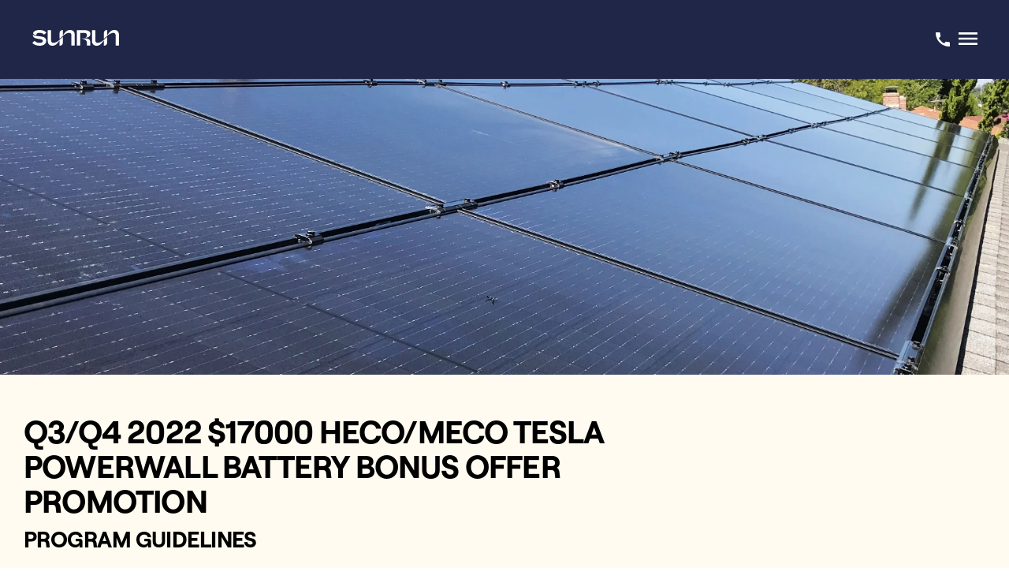

--- FILE ---
content_type: text/html
request_url: https://www.sunrun.com/tos-q3-q4-2022-17000-heco-meco-tesla-powerwall-battery-bonus-offer-promotion
body_size: 19466
content:
<!DOCTYPE html><html lang="en-US"><head><meta charSet="utf-8" data-next-head=""/><meta name="viewport" content="initial-scale=1.0, width=device-width" data-next-head=""/><title data-next-head="">Q3/Q4 2022 $17000 HECO/MECO Tesla Powerwall Battery Bonus Offer Promotion</title><link rel="icon" type="image/x-icon" href="https://www.sunrun.com/sites/default/themes/sunrun/favicon.ico" data-next-head=""/><link rel="canonical" href="https://www.sunrun.com/tos-q3-q4-2022-17000-heco-meco-tesla-powerwall-battery-bonus-offer-promotion" data-next-head=""/><meta name="twitter:card" content="summary_large_image" data-next-head=""/><meta name="twitter:domain" content="sunrun.com" data-next-head=""/><meta name="twitter:url" content="https://www.sunrun.com/tos-q3-q4-2022-17000-heco-meco-tesla-powerwall-battery-bonus-offer-promotion" data-next-head=""/><meta property="twitter:title" content="Q3/Q4 2022 $17000 HECO/MECO Tesla Powerwall Battery Bonus Offer Promotion" data-next-head=""/><meta name="description" content="Sunrun is the leading home solar panel and battery storage company. Go solar for little to $0 down, lock in low energy rates. Get a quote today." data-next-head=""/><meta name="twitter:description" content="Sunrun is the leading home solar panel and battery storage company. Go solar for little to $0 down, lock in low energy rates. Get a quote today." data-next-head=""/><meta name="keywords" content="SunRun,Solar" data-next-head=""/><meta property="og:image" content="https://cdn-assets-us.frontify.com/s3/frontify-enterprise-files-us/eyJwYXRoIjoic3VucnVuXC9maWxlXC9yR0M4OEJYMmV3dWhOa1lnN1Z4cC5qcGcifQ:sunrun:TKh3-p6_sXPJa5WIc43etKfy8sL2XrA5J3_TuPVp8x0?width=1440&amp;format=webp" data-next-head=""/><meta name="twitter:image" content="https://cdn-assets-us.frontify.com/s3/frontify-enterprise-files-us/eyJwYXRoIjoic3VucnVuXC9maWxlXC9yR0M4OEJYMmV3dWhOa1lnN1Z4cC5qcGcifQ:sunrun:TKh3-p6_sXPJa5WIc43etKfy8sL2XrA5J3_TuPVp8x0?width=1200&amp;format=webp" data-next-head=""/><meta name="robots" content="noindex,nofollow" data-next-head=""/><link rel="preload" href="/_next/static/css/991b685c0d042fac.css" as="style"/><link rel="preload" href="/_next/static/css/1bd95b5a858d1212.css" as="style"/><link href="https://fonts.googleapis.com/css2?family=Inter:wght@400;600&amp;display=swap" rel="stylesheet"/><link rel="stylesheet" href="https://fonts.googleapis.com/icon?family=Material+Icons"/><script id="abtasty-code-flag-widget-handler" data-nscript="beforeInteractive">
  window.addEventListener('message', (event) => {
    const allowedOrigins = [
      'https://majstg-www.sunrun.com',
      'https://www.sunrun.com',
    ];

    if (!allowedOrigins.includes(event.origin)) {
      return;
    }

    const { data } = event;

    if (data?.type === 'abTastyCodeFlagWidgetMessage' && data.flag) {
      const { flag } = data;

      window.ABTastyFlagsWidget = window.ABTastyFlagsWidget || {};
      const flagsArray = (window.ABTastyFlagsWidget.flags = window.ABTastyFlagsWidget.flags || []);
      const flagExists = flagsArray.some(existingFlag => existingFlag === flag);

      if (!flagExists) {
        flagsArray.push(flag);
      }
    }
  });
</script><script id="abtasty-inline" data-nscript="beforeInteractive">
  (function (i, s, o, g, r, a, m) {
    i["abtiming"] = 1 * new Date();
    a = s.createElement(o),
    m = s.getElementsByTagName(o)[0]; a.async = 1; a.src = g; m.parentNode.insertBefore(a, m)
  })(window, document, "script", "//try.abtasty.com/55aebc57d2e61286da5919aa21629cd4.js");
</script><script id="cloudfrontGeoScript" data-nscript="beforeInteractive">
function getUserState() {
  if (window.location.origin.includes("localhost")) {
    window['cloudFrontUserState'] =  "CA"
    window['cloudFrontUserCountry'] =  "US"
    window['cloudFrontUserZipCode'] =  "90210"
    return
  }

  fetch(window.location.origin + "/utils/geo/index.html")
    .then((response) => {
      for (var pair of response.headers.entries()) {
        switch(pair[0]) {
          case 'cloudfront-viewer-country':
            window['cloudFrontUserCountry'] = pair[1]
            break
          case 'cloudfront-viewer-country-region':
            window['cloudFrontUserState'] = pair[1]
            break
          case 'cloudfront-viewer-postal-code':
            window['cloudFrontUserZipCode'] = pair[1]
            break
        }
      }
    })
}

function sleep(ms) {
  const date = Date.now();
  let currentDate = null;
  do {
    currentDate = Date.now();
  } while (currentDate - date < ms);
}

getUserState()

sleep(500)
</script><script id="LeadiDscript" type="text/javascript" data-nscript="beforeInteractive">
(function() {
    var s = document.createElement('script');
    s.id = 'LeadiDscript_campaign';
    s.type = 'text/javascript';
    s.async = true;
    s.src = '//create.lidstatic.com/campaign/6ee76ac5-5365-872c-99c4-7a45603b6ef8.js?snippet_version=2';
    var LeadiDscript = document.getElementById('LeadiDscript');
    LeadiDscript.parentNode.insertBefore(s, LeadiDscript);
    })();
</script><script id="TrustedFormScript" type="text/javascript" data-nscript="beforeInteractive">
(function() {
    var tf = document.createElement('script');
    tf.type = 'text/javascript'; tf.async = true;
    tf.src = ("https:" == document.location.protocol ? 'https' : 'http') + "://api.trustedform.com/trustedform.js?field=xxTrustedFormCertUrl&ping_field=xxTrustedFormPingUrl&l=" + new Date().getTime() + Math.random();
    var s = document.getElementsByTagName('script')[0]; s.parentNode.insertBefore(tf, s);
    })();
</script><script type="application/ld+json" data-nscript="beforeInteractive">{
          "@context": "https://schema.org",
          "@type": "Organization",
          "name": "Sunrun",
          "legalName": "Sunrun Inc.",
          "url": "https://www.sunrun.com/",
          "logo": "https://cdn-assets-us.frontify.com/s3/frontify-enterprise-files-us/eyJwYXRoIjoic3VucnVuXC9maWxlXC9yaUYzY1l0RnViMmdHWXhCMThqeS5wbmcifQ:sunrun:2xbMQhAAvTYe1dq4uoT9tdjSQMa4CFxwyhbAdfvmj6k?width=1080&format=png",
          "foundingDate": "2007",
          "sameAs": [
            "https://www.facebook.com/sunrun",
            "https://www.instagram.com/sunrunsolar/",
            "https://www.linkedin.com/company/sunrun/",
            "https://www.bbb.org/us/ca/san-francisco/profile/solar-energy-equipment-dealers/sunrun-inc-1116-312886",
            "https://bestcompany.com/solar/sunrun",
            "https://en.wikipedia.org/wiki/Sunrun",
            "https://x.com/sunrun",
            "https://www.pinterest.com/sunrunsolar/",
            "https://www.snapchat.com/place/sunrun/c6b0e1ce-631a-11ea-a6a6-631275128f94",
            "https://vimeo.com/user39148109",
            "https://www.crunchbase.com/organization/sunrun",
            "https://pitchbook.com/profiles/company/43127-29",
            "https://www.zoominfo.com/c/sunrun-inc/353926362",
            "https://www.yellowpages.com/san-marcos-ca/mip/sunrun-inc-502851370",
            "https://www.manta.com/c/mmpx0mw/sunrun",
            "https://www.trustpilot.com/review/sunrun.com",
            "https://www.glassdoor.com/Overview/Working-at-Sunrun-EI_IE384876.11,17.htm",
            "https://github.com/SunRun"
          ],
          "description": "Sunrun Inc. is a leading provider of residential solar energy systems in the United States, offering solar panel installation, battery storage, and energy management solutions designed to help homeowners save on electricity and promote renewable energy adoption.",
          "brand": {
            "@type": "Brand",
            "name": "Sunrun",
            "logo": "https://cdn-assets-us.frontify.com/s3/frontify-enterprise-files-us/eyJwYXRoIjoic3VucnVuXC9maWxlXC9yaUYzY1l0RnViMmdHWXhCMThqeS5wbmcifQ:sunrun:2xbMQhAAvTYe1dq4uoT9tdjSQMa4CFxwyhbAdfvmj6k?width=1080&format=png"
          }
        }</script><link rel="stylesheet" href="/_next/static/css/991b685c0d042fac.css" data-n-g=""/><link rel="stylesheet" href="/_next/static/css/1bd95b5a858d1212.css" data-n-p=""/><noscript data-n-css=""></noscript><script defer="" noModule="" src="/_next/static/chunks/polyfills-42372ed130431b0a.js"></script><script defer="" src="/_next/static/chunks/3640.418a3929b8f8ca93.js"></script><script defer="" src="/_next/static/chunks/9030.89d244aeca231994.js"></script><script defer="" src="/_next/static/chunks/3797.850f42648fded008.js"></script><script defer="" src="/_next/static/chunks/442.d522de71cca22534.js"></script><script defer="" src="/_next/static/chunks/7543.98af40c073eb5681.js"></script><script defer="" src="/_next/static/chunks/4683.f46bd641c9012f5c.js"></script><script src="/_next/static/chunks/webpack-77863d9d013f768c.js" defer=""></script><script src="/_next/static/chunks/framework-93edfa33798484f7.js" defer=""></script><script src="/_next/static/chunks/main-6d3145c60855675d.js" defer=""></script><script src="/_next/static/chunks/pages/_app-5daaca1053a32a16.js" defer=""></script><script src="/_next/static/chunks/136-e8d832f2c1e89f4e.js" defer=""></script><script src="/_next/static/chunks/4672-6c70a66c20b53212.js" defer=""></script><script src="/_next/static/chunks/7743-d8beb04c09bff182.js" defer=""></script><script src="/_next/static/chunks/7290-a6cc266b10ff49c2.js" defer=""></script><script src="/_next/static/chunks/2789-f80f2cc82cca9644.js" defer=""></script><script src="/_next/static/chunks/5599-9abe05aadd78a7ad.js" defer=""></script><script src="/_next/static/chunks/2201-2da03559246cffcb.js" defer=""></script><script src="/_next/static/chunks/3047-e2d29346417bb62a.js" defer=""></script><script src="/_next/static/chunks/9056-b19b9765968c515b.js" defer=""></script><script src="/_next/static/chunks/7215-bf41ba91a1728628.js" defer=""></script><script src="/_next/static/chunks/2203-256295f28aa165cf.js" defer=""></script><script src="/_next/static/chunks/8610-f61ec64252c46e77.js" defer=""></script><script src="/_next/static/chunks/8124-c4abf9b8ddbcb7d5.js" defer=""></script><script src="/_next/static/chunks/6102-c50de80eeeb8849e.js" defer=""></script><script src="/_next/static/chunks/3865-af7bff24b49a8e9d.js" defer=""></script><script src="/_next/static/chunks/pages/%5B%5B...path%5D%5D-ea1601cab4d9b523.js" defer=""></script><script src="/_next/static/-YFe5i4LTshL8rLyA9b4c/_buildManifest.js" defer=""></script><script src="/_next/static/-YFe5i4LTshL8rLyA9b4c/_ssgManifest.js" defer=""></script><style id="css-emotion-cache-insertion-point"></style><style data-emotion="css-global 1px3ogh">html{-webkit-font-smoothing:antialiased;-moz-osx-font-smoothing:grayscale;box-sizing:border-box;-webkit-text-size-adjust:100%;}*,*::before,*::after{box-sizing:inherit;}strong,b{font-weight:700;}body{margin:0;color:rgba(0, 0, 0, 0.87);font-family:Roobert,sans-serif;font-weight:400;font-size:1rem;line-height:1.5;background-color:#fff;}@media print{body{background-color:#fff;}}body::backdrop{background-color:#fff;}@global{@font-face{font-family:Roobert;font-style:normal;font-display:swap;font-weight:400;src:url(../public/cmsAssets/fonts/Roobert/Roobert-Light.woff2) format('woff2');}}</style><style data-emotion="css 16os82z-Button-button-Button-responsiveSizes-Button-iconRight-Button-Primary-SkipToContent-link d4hqdv-MuiSunrunHeader-PrimaryBlue 1xavtza-MuiSunrunHeader-header 17gyffw-MuiSunrunHeader-menuIcon 10vd5xs rfnosa 8oo9p8-TextLogo-textLogo-MuiSunrunHeader-logo apo479-MuiSunrunHeader-phoneIcon 1j6t30v-MuiSunrunHeader-light dmc9o2-MuiSection-OffWhite 1mz2ltg-MuiHeroMidFullImage-heroSection 1vufw5i-MuiRichTextSection-text-MuiRichTextSection-offWhiteBackground po2ihv 1blj719-Global-h2 1hsirwx-Global-h3 zd2imf-Global-body zs1bf3-RichText-container-RichText-links yproj1-MuiFooter-footer 1a7upk8-MuiFooter-footerContent 15kuso1-MuiFooter-socialIcons 1k5cj6r-MuiFooter-linkSection izd76t-MuiFooter-linkColumn 1agty6e-MuiFooter-linkCategory 17rxttq-MuiFooter-linkText bip1cc-MuiFooter-bottomSection fk3x1r-MuiFooter-socialIcon 9icjwq-MuiFooter-legal 1dg9f2q-MuiFooter-copyright x58qro-TextLogo-textLogo-MuiFooter-logo">.css-16os82z-Button-button-Button-responsiveSizes-Button-iconRight-Button-Primary-SkipToContent-link{font-size:1rem;font-weight:500;line-height:1.5rem;letter-spacing:-0.02rem;padding-left:1.5rem;padding-right:1.5rem;border-radius:50rem;display:-webkit-box;display:-webkit-flex;display:-ms-flexbox;display:flex;-webkit-align-items:center;-webkit-box-align:center;-ms-flex-align:center;align-items:center;-webkit-box-pack:center;-ms-flex-pack:center;-webkit-justify-content:center;justify-content:center;cursor:pointer;-webkit-text-decoration:none;text-decoration:none;white-space:nowrap;width:-webkit-fit-content;width:-moz-fit-content;width:fit-content;border:none;}@media (min-width:0px){.css-16os82z-Button-button-Button-responsiveSizes-Button-iconRight-Button-Primary-SkipToContent-link{gap:1.125rem;padding:1.125rem 1.5rem;}}.css-16os82z-Button-button-Button-responsiveSizes-Button-iconRight-Button-Primary-SkipToContent-link.css-16os82z-Button-button-Button-responsiveSizes-Button-iconRight-Button-Primary-SkipToContent-link{-webkit-flex-direction:row-reverse;-ms-flex-direction:row-reverse;flex-direction:row-reverse;}.css-16os82z-Button-button-Button-responsiveSizes-Button-iconRight-Button-Primary-SkipToContent-link.css-16os82z-Button-button-Button-responsiveSizes-Button-iconRight-Button-Primary-SkipToContent-link.light{background-color:#1F2647;color:#FFFFFF;}.css-16os82z-Button-button-Button-responsiveSizes-Button-iconRight-Button-Primary-SkipToContent-link.css-16os82z-Button-button-Button-responsiveSizes-Button-iconRight-Button-Primary-SkipToContent-link.light:hover{background-color:#49517D;}.css-16os82z-Button-button-Button-responsiveSizes-Button-iconRight-Button-Primary-SkipToContent-link.css-16os82z-Button-button-Button-responsiveSizes-Button-iconRight-Button-Primary-SkipToContent-link.light:focus-visible{background-color:#49517D;}.css-16os82z-Button-button-Button-responsiveSizes-Button-iconRight-Button-Primary-SkipToContent-link.css-16os82z-Button-button-Button-responsiveSizes-Button-iconRight-Button-Primary-SkipToContent-link.dark{background-color:#FFFFFF;color:#1F2647;}.css-16os82z-Button-button-Button-responsiveSizes-Button-iconRight-Button-Primary-SkipToContent-link.css-16os82z-Button-button-Button-responsiveSizes-Button-iconRight-Button-Primary-SkipToContent-link.dark:hover{background-color:#D4D5DA;color:#1F2647;}.css-16os82z-Button-button-Button-responsiveSizes-Button-iconRight-Button-Primary-SkipToContent-link.css-16os82z-Button-button-Button-responsiveSizes-Button-iconRight-Button-Primary-SkipToContent-link.dark:focus-visible{background-color:#D4D5DA;color:#1F2647;}.css-16os82z-Button-button-Button-responsiveSizes-Button-iconRight-Button-Primary-SkipToContent-link.css-16os82z-Button-button-Button-responsiveSizes-Button-iconRight-Button-Primary-SkipToContent-link{position:absolute;z-index:1070;margin:0 auto;top:1rem;right:0;left:0;background-color:#FCE838!important;-webkit-transition:-webkit-transform 0.1875s ease-out,opacity 0.1875s ease-out;transition:transform 0.1875s ease-out,opacity 0.1875s ease-out;opacity:0;-webkit-transform:translateY(-4rem);-moz-transform:translateY(-4rem);-ms-transform:translateY(-4rem);transform:translateY(-4rem);}.css-16os82z-Button-button-Button-responsiveSizes-Button-iconRight-Button-Primary-SkipToContent-link.css-16os82z-Button-button-Button-responsiveSizes-Button-iconRight-Button-Primary-SkipToContent-link:focus{opacity:1;-webkit-transform:translateY(0);-moz-transform:translateY(0);-ms-transform:translateY(0);transform:translateY(0);}.css-d4hqdv-MuiSunrunHeader-PrimaryBlue{background-color:#1F2647;color:#FFFFFF;}.css-d4hqdv-MuiSunrunHeader-PrimaryBlue a:hover{color:#A5C9FF;}.css-1xavtza-MuiSunrunHeader-header{display:-webkit-box;display:-webkit-flex;display:-ms-flexbox;display:flex;height:100px;margin-left:auto;margin-right:auto;width:100%;z-index:1000;padding:0 1.5rem;font-size:1rem;font-weight:500;line-height:1.2rem;letter-spacing:-0.02rem;}.css-1xavtza-MuiSunrunHeader-header a{font-size:1rem;font-weight:500;line-height:1.2rem;letter-spacing:-0.02rem;cursor:pointer;}.css-1xavtza-MuiSunrunHeader-header a:not(:last-child){margin-right:2rem;}.css-1xavtza-MuiSunrunHeader-header a:first-child{margin-right:4.3125rem;}@media (min-width:768px){.css-1xavtza-MuiSunrunHeader-header{padding:0 2.25rem;}}.css-1xavtza-MuiSunrunHeader-header .MuiGrid-container{padding:0!important;}.css-1xavtza-MuiSunrunHeader-header .MuiGrid-spacing-xs-3>.MuiGrid-item{padding-right:0;display:-webkit-box;display:-webkit-flex;display:-ms-flexbox;display:flex;-webkit-box-flex-wrap:nowrap;-webkit-flex-wrap:nowrap;-ms-flex-wrap:nowrap;flex-wrap:nowrap;-webkit-align-items:baseline;-webkit-box-align:baseline;-ms-flex-align:baseline;align-items:baseline;}@media (min-width:1440px){.css-1xavtza-MuiSunrunHeader-header{left:0;}}.css-17gyffw-MuiSunrunHeader-menuIcon{cursor:pointer;color:#FFFFFF;background:transparent;border:none;padding:0;}.css-17gyffw-MuiSunrunHeader-menuIcon .MuiSvgIcon-root{font-size:2rem;}.css-10vd5xs{box-sizing:border-box;display:-webkit-box;display:-webkit-flex;display:-ms-flexbox;display:flex;-webkit-box-flex-wrap:nowrap;-webkit-flex-wrap:nowrap;-ms-flex-wrap:nowrap;flex-wrap:nowrap;width:100%;-webkit-flex-direction:row;-ms-flex-direction:row;flex-direction:row;-webkit-box-pack:justify;-webkit-justify-content:space-between;justify-content:space-between;-webkit-align-items:center;-webkit-box-align:center;-ms-flex-align:center;align-items:center;}.css-rfnosa{box-sizing:border-box;-webkit-flex-direction:row;-ms-flex-direction:row;flex-direction:row;}.css-8oo9p8-TextLogo-textLogo-MuiSunrunHeader-logo{fill:#FFF;margin:0.75rem 0.3125rem;}.css-apo479-MuiSunrunHeader-phoneIcon{display:-webkit-inline-box;display:-webkit-inline-flex;display:-ms-inline-flexbox;display:inline-flex;-webkit-align-items:center;-webkit-box-align:center;-ms-flex-align:center;align-items:center;-webkit-box-pack:center;-ms-flex-pack:center;-webkit-justify-content:center;justify-content:center;position:relative;box-sizing:border-box;-webkit-tap-highlight-color:transparent;background-color:transparent;outline:0;border:0;margin:0;border-radius:0;padding:0;cursor:pointer;-webkit-user-select:none;-moz-user-select:none;-ms-user-select:none;user-select:none;vertical-align:middle;-moz-appearance:none;-webkit-appearance:none;-webkit-text-decoration:none;text-decoration:none;color:inherit;text-align:center;-webkit-flex:0 0 auto;-ms-flex:0 0 auto;flex:0 0 auto;font-size:1.5rem;padding:8px;border-radius:50%;overflow:visible;color:rgba(0, 0, 0, 0.54);-webkit-transition:background-color 150ms cubic-bezier(0.4, 0, 0.2, 1) 0ms;transition:background-color 150ms cubic-bezier(0.4, 0, 0.2, 1) 0ms;color:#FFFFFF;padding:0px 0.25rem 0px 0px;margin-right:0!important;}.css-apo479-MuiSunrunHeader-phoneIcon::-moz-focus-inner{border-style:none;}.css-apo479-MuiSunrunHeader-phoneIcon.Mui-disabled{pointer-events:none;cursor:default;}@media print{.css-apo479-MuiSunrunHeader-phoneIcon{-webkit-print-color-adjust:exact;color-adjust:exact;}}.css-apo479-MuiSunrunHeader-phoneIcon:hover{background-color:rgba(0, 0, 0, 0.04);}@media (hover: none){.css-apo479-MuiSunrunHeader-phoneIcon:hover{background-color:transparent;}}.css-apo479-MuiSunrunHeader-phoneIcon.Mui-disabled{background-color:transparent;color:rgba(0, 0, 0, 0.26);}.css-1j6t30v-MuiSunrunHeader-light{-webkit-user-select:none;-moz-user-select:none;-ms-user-select:none;user-select:none;width:1em;height:1em;display:inline-block;fill:currentColor;-webkit-flex-shrink:0;-ms-flex-negative:0;flex-shrink:0;-webkit-transition:fill 200ms cubic-bezier(0.4, 0, 0.2, 1) 0ms;transition:fill 200ms cubic-bezier(0.4, 0, 0.2, 1) 0ms;font-size:1.5rem;color:#FFFFFF;}.css-dmc9o2-MuiSection-OffWhite{background-color:#FFFBF0;}.css-1mz2ltg-MuiHeroMidFullImage-heroSection{box-sizing:border-box;-webkit-flex-direction:row;-ms-flex-direction:row;flex-direction:row;-webkit-background-size:cover;background-size:cover;background-repeat:no-repeat;-webkit-background-position:center center;background-position:center center;height:23.4375rem;}@media (max-width:767.95px){.css-1mz2ltg-MuiHeroMidFullImage-heroSection{height:19.9375rem;max-height:15.75rem;-webkit-background-position:right;background-position:right;}}.css-1vufw5i-MuiRichTextSection-text-MuiRichTextSection-offWhiteBackground{box-sizing:border-box;display:-webkit-box;display:-webkit-flex;display:-ms-flexbox;display:flex;-webkit-box-flex-wrap:wrap;-webkit-flex-wrap:wrap;-ms-flex-wrap:wrap;flex-wrap:wrap;width:100%;-webkit-flex-direction:row;-ms-flex-direction:row;flex-direction:row;padding-top:3.125rem;padding-bottom:3.125rem;padding-left:1.875rem;padding-right:1.875rem;background-color:#FFFBF0;}@media (max-width:767.95px){.css-1vufw5i-MuiRichTextSection-text-MuiRichTextSection-offWhiteBackground{padding-left:1.375rem;padding-right:1.625rem;padding-top:2.125rem;padding-bottom:2.125rem;}}.css-po2ihv{box-sizing:border-box;margin:0;-webkit-flex-direction:row;-ms-flex-direction:row;flex-direction:row;-webkit-flex-basis:100%;-ms-flex-preferred-size:100%;flex-basis:100%;-webkit-box-flex:0;-webkit-flex-grow:0;-ms-flex-positive:0;flex-grow:0;max-width:100%;}@media (min-width:640px){.css-po2ihv{-webkit-flex-basis:100%;-ms-flex-preferred-size:100%;flex-basis:100%;-webkit-box-flex:0;-webkit-flex-grow:0;-ms-flex-positive:0;flex-grow:0;max-width:100%;}}@media (min-width:1024px){.css-po2ihv{-webkit-flex-basis:66.666667%;-ms-flex-preferred-size:66.666667%;flex-basis:66.666667%;-webkit-box-flex:0;-webkit-flex-grow:0;-ms-flex-positive:0;flex-grow:0;max-width:66.666667%;}}@media (min-width:1440px){.css-po2ihv{-webkit-flex-basis:66.666667%;-ms-flex-preferred-size:66.666667%;flex-basis:66.666667%;-webkit-box-flex:0;-webkit-flex-grow:0;-ms-flex-positive:0;flex-grow:0;max-width:66.666667%;}}@media (min-width:1680px){.css-po2ihv{-webkit-flex-basis:66.666667%;-ms-flex-preferred-size:66.666667%;flex-basis:66.666667%;-webkit-box-flex:0;-webkit-flex-grow:0;-ms-flex-positive:0;flex-grow:0;max-width:66.666667%;}}.css-1blj719-Global-h2{font-size:2rem;font-weight:500;line-height:2.2rem;letter-spacing:-0.04rem;text-wrap:pretty;}@media (min-width:640px){.css-1blj719-Global-h2{font-size:2.5rem;font-weight:500;line-height:2.75rem;letter-spacing:-0.05rem;}}@media (min-width:1440px){.css-1blj719-Global-h2{font-size:3.5rem;font-weight:500;line-height:3.85rem;letter-spacing:-0.07rem;}}@media (min-width:1680px){.css-1blj719-Global-h2{font-size:3.5rem;line-height:3.85rem;letter-spacing:-0.07rem;}}.css-1hsirwx-Global-h3{font-size:1.5rem;font-weight:500;line-height:1.65rem;letter-spacing:-0.03rem;}@media (min-width:640px){.css-1hsirwx-Global-h3{font-size:1.75rem;font-weight:500;line-height:1.925rem;letter-spacing:-0.035rem;}}@media (min-width:1440px){.css-1hsirwx-Global-h3{font-size:2rem;font-weight:500;line-height:2.2rem;letter-spacing:-0.04rem;}}@media (min-width:1680px){.css-1hsirwx-Global-h3{font-size:2rem;line-height:2.2rem;letter-spacing:-0.04rem;}}.css-zd2imf-Global-body{font-size:0.875rem;font-weight:400;line-height:1.225rem;letter-spacing:-0.0175rem;}@media (min-width:640px){.css-zd2imf-Global-body{font-size:1rem;font-weight:400;line-height:1.4rem;letter-spacing:-0.02rem;}}@media (min-width:1440px){.css-zd2imf-Global-body{font-size:1.125rem;font-weight:400;line-height:1.575rem;letter-spacing:-0.0225rem;}}.css-zs1bf3-RichText-container-RichText-links{color:#6F6D68;scroll-margin:100px;}.css-zs1bf3-RichText-container-RichText-links h1,.css-zs1bf3-RichText-container-RichText-links h2,.css-zs1bf3-RichText-container-RichText-links h3,.css-zs1bf3-RichText-container-RichText-links h4,.css-zs1bf3-RichText-container-RichText-links h5{color:#000000;}.css-zs1bf3-RichText-container-RichText-links h1{margin-bottom:clamp(1rem, calc((100vw - 1439px) * 24), 1.5rem);}.css-zs1bf3-RichText-container-RichText-links h2,.css-zs1bf3-RichText-container-RichText-links h3{margin-bottom:clamp(0.75rem, calc((100vw - 1439px) * 16), 1rem);}.css-zs1bf3-RichText-container-RichText-links h4,.css-zs1bf3-RichText-container-RichText-links h5{margin-bottom:0.5rem;}.css-zs1bf3-RichText-container-RichText-links p a{font-weight:500;font-size:1.125rem;line-height:1.4625rem;letter-spacing:-0.0225rem;-webkit-text-decoration:underline;text-decoration:underline;}@media (max-width:1439.95px){.css-zs1bf3-RichText-container-RichText-links p a{font-weight:500;font-size:1rem;line-height:1.3rem;letter-spacing:-0.02rem;-webkit-text-decoration:underline;text-decoration:underline;}}@media (max-width:639.95px){.css-zs1bf3-RichText-container-RichText-links p a{font-weight:500;font-size:0.875rem;line-height:1.1375rem;letter-spacing:-0.0175rem;-webkit-text-decoration:underline;text-decoration:underline;}}.css-zs1bf3-RichText-container-RichText-links p:not(:last-child){margin-bottom:1.875rem;}.css-zs1bf3-RichText-container-RichText-links li{font-size:1.125rem;font-weight:400;line-height:1.575rem;letter-spacing:-0.0225rem;margin-bottom:0;}@media (max-width:767.95px){.css-zs1bf3-RichText-container-RichText-links li{font-size:1rem;font-weight:500;line-height:1.2rem;letter-spacing:-0.02rem;}}@media (max-width:-0.05px){.css-zs1bf3-RichText-container-RichText-links li{font-size:0.875rem;font-weight:500;line-height:1.05rem;letter-spacing:-0.0175rem;}}.css-zs1bf3-RichText-container-RichText-links li p{margin-bottom:0;}.css-zs1bf3-RichText-container-RichText-links li::before{font-size:1.125rem;font-weight:400;line-height:1.575rem;letter-spacing:-0.0225rem;}@media (max-width:767.95px){.css-zs1bf3-RichText-container-RichText-links li::before{font-size:1rem;font-weight:500;line-height:1.2rem;letter-spacing:-0.02rem;}}@media (max-width:-0.05px){.css-zs1bf3-RichText-container-RichText-links li::before{font-size:0.875rem;font-weight:500;line-height:1.05rem;letter-spacing:-0.0175rem;}}.css-zs1bf3-RichText-container-RichText-links table,.css-zs1bf3-RichText-container-RichText-links th,.css-zs1bf3-RichText-container-RichText-links td{border:solid 1px black;}.css-zs1bf3-RichText-container-RichText-links th,.css-zs1bf3-RichText-container-RichText-links td{padding:10px;}.css-zs1bf3-RichText-container-RichText-links th p,.css-zs1bf3-RichText-container-RichText-links td p{margin:0!important;}.css-zs1bf3-RichText-container-RichText-links th{text-align:left;}.css-zs1bf3-RichText-container-RichText-links p a{color:#1F2647;}.css-zs1bf3-RichText-container-RichText-links p a:hover{color:#49517D;}.css-zs1bf3-RichText-container-RichText-links p a:visited{color:#6A81A4;background:initial;}.css-yproj1-MuiFooter-footer{width:100%;display:-webkit-box;display:-webkit-flex;display:-ms-flexbox;display:flex;-webkit-box-pack:center;-ms-flex-pack:center;-webkit-justify-content:center;justify-content:center;background-color:black;padding-top:5.3125rem;padding-bottom:7.5rem;}@media (max-width:767.95px){.css-yproj1-MuiFooter-footer{padding-top:3.9375rem;}}.css-1a7upk8-MuiFooter-footerContent{width:100%;max-width:90rem;}.css-15kuso1-MuiFooter-socialIcons{display:-webkit-box;display:-webkit-flex;display:-ms-flexbox;display:flex;font-size:1.25rem;}.css-15kuso1-MuiFooter-socialIcons a:not(:last-child){margin-right:1.25rem;}@media (max-width:767.95px){.css-15kuso1-MuiFooter-socialIcons{padding-left:2.875rem;padding-right:2.875rem;margin-bottom:4.6875rem;}}.css-1k5cj6r-MuiFooter-linkSection{display:-webkit-box;display:-webkit-flex;display:-ms-flexbox;display:flex;color:white;-webkit-box-pack:end;-ms-flex-pack:end;-webkit-justify-content:flex-end;justify-content:flex-end;margin-bottom:18.75rem;}@media (max-width:767.95px){.css-1k5cj6r-MuiFooter-linkSection{-webkit-flex-direction:column;-ms-flex-direction:column;flex-direction:column;margin-bottom:1.25rem;}.css-1k5cj6r-MuiFooter-linkSection .MuiPaper-root{border-bottom:1px solid rgba(255, 251, 240, 0.2);background-color:black;}}.css-izd76t-MuiFooter-linkColumn{display:-webkit-box;display:-webkit-flex;display:-ms-flexbox;display:flex;-webkit-flex-direction:column;-ms-flex-direction:column;flex-direction:column;margin-right:5rem;}.css-1agty6e-MuiFooter-linkCategory{font-size:1.5rem;font-weight:500;line-height:1.65rem;letter-spacing:-0.03rem;color:#FFFBF0;margin-bottom:1.875rem;}@media (max-width:767.95px){.css-1agty6e-MuiFooter-linkCategory{margin-bottom:0;font-weight:500;font-size:0.875rem;line-height:1rem;letter-spacing:-0.02rem;}}.css-17rxttq-MuiFooter-linkText{font-size:1rem;font-weight:500;line-height:1.2rem;letter-spacing:-0.02rem;color:#FFFBF0;margin-bottom:0.75rem;}@media (max-width:767.95px){.css-17rxttq-MuiFooter-linkText{font-weight:400;font-size:0.75rem;}}.css-bip1cc-MuiFooter-bottomSection{display:-webkit-box;display:-webkit-flex;display:-ms-flexbox;display:flex;-webkit-box-pack:justify;-webkit-justify-content:space-between;justify-content:space-between;margin-left:-10px;-webkit-align-items:center;-webkit-box-align:center;-ms-flex-align:center;align-items:center;}@media (max-width:767.95px){.css-bip1cc-MuiFooter-bottomSection{padding-left:2.875rem;padding-right:2.875rem;}}.css-fk3x1r-MuiFooter-socialIcon{color:#FFFBF0;}.css-9icjwq-MuiFooter-legal{font-size:1rem;font-weight:500;line-height:1.2rem;letter-spacing:-0.02rem;color:#FFFBF0;}@media (max-width:767.95px){.css-9icjwq-MuiFooter-legal{font-weight:500;font-size:0.875rem;line-height:1.5rem;letter-spacing:-0.02rem;}@media (max-width:767.95px){.css-9icjwq-MuiFooter-legal{padding-left:2.875rem;padding-right:2.875rem;}}}.css-1dg9f2q-MuiFooter-copyright{font-size:1rem;font-weight:500;line-height:1.2rem;letter-spacing:-0.02rem;color:#FFFBF0;margin-bottom:3.125rem;}@media (max-width:767.95px){.css-1dg9f2q-MuiFooter-copyright{font-weight:500;font-size:0.875rem;line-height:1.5rem;letter-spacing:-0.02rem;}@media (max-width:767.95px){.css-1dg9f2q-MuiFooter-copyright{padding-left:2.875rem;padding-right:2.875rem;}}}.css-x58qro-TextLogo-textLogo-MuiFooter-logo{fill:#FFFBF0;margin:0.75rem 0.3125rem;}</style></head><body id="sunrunMultisite"><div id="__next"><input type="hidden" id="leadid_token" name="universal_leadid"/><div class="blankDiv" id="blankDiv"></div><a href="#main" class="dark css-16os82z-Button-button-Button-responsiveSizes-Button-iconRight-Button-Primary-SkipToContent-link"><p>Skip to content</p></a><header id="header" class="css-1xavtza-MuiSunrunHeader-header  css-d4hqdv-MuiSunrunHeader-PrimaryBlue"><div class="MuiGrid-root MuiGrid-container MuiGrid-wrap-xs-nowrap css-10vd5xs"><div class="MuiGrid-root css-rfnosa" style="display:flex;align-items:center"><a href="/"><svg aria-label="sunrun logo" class="css-8oo9p8-TextLogo-textLogo-MuiSunrunHeader-logo" data-testid="logo" width="110" viewBox="0 0 3573 676" fill="none" xmlns="http://www.w3.org/2000/svg"><path d="M0 551.736L92.8358 462.64C129.406 512.346 206.306 553.596 301.021 553.596C377.921 553.596 432.307 526.403 432.307 470.138C432.307 327.595 6.53935 450.443 22.4946 198.17H23.4343C119.089 318.198 572.989 193.471 572.989 465.439C572.989 592.986 466.078 675.504 298.221 675.504C164.117 675.504 52.5258 624.858 0 551.717L0 551.736ZM298.221 0.320581C436.085 0.320581 518.603 43.4496 573.929 115.67L482.033 203.827C441.704 157.879 394.816 122.248 298.221 122.248C207.246 122.248 165.056 150.381 165.056 195.389C165.056 205.706 167.875 216.963 171.615 223.522V224.461C132.225 220.703 33.7515 204.767 33.7515 139.124C33.7515 73.4808 129.406 0.320581 298.221 0.320581ZM634.893 460.779V9.69813H773.677V446.703C773.677 509.527 800.87 553.615 865.573 553.615C934.974 553.615 1034.37 507.667 1122.53 424.209L1259.45 294.803H1260.39V537.698C1260.39 626.795 1206.92 675.562 1122.53 675.562V444.862C1018.43 606.16 941.533 675.562 828.063 675.562C704.275 675.562 634.874 598.662 634.874 460.799L634.893 460.779ZM1517.36 122.229C1447.96 122.229 1348.56 168.177 1260.41 251.635L1123.48 381.981H1122.54V138.146C1122.54 49.0493 1176.01 0.282227 1260.41 0.282227V230.981C1364.5 69.7221 1441.4 0.320581 1554.87 0.320581C1678.66 0.320581 1748.06 77.2203 1748.06 215.084V666.165H1609.28V229.14C1609.28 166.317 1582.08 122.229 1517.38 122.229H1517.36ZM1834.34 9.69813H2159.75C2296.68 9.69813 2393.27 59.4049 2393.27 169.116C2393.27 260.092 2321.07 326.675 2186.02 332.294V331.354C2223.53 312.599 2252.61 275.089 2252.61 225.382C2252.61 162.558 2207.6 126.908 2141.95 126.908H1973.16V666.146H1834.38V9.69813H1834.34ZM2006.89 360.426V359.487H2174.75C2344.48 359.487 2388.57 432.628 2388.57 525.483V666.146H2249.79V559.234C2249.79 453.262 2185.08 396.057 2006.89 360.426ZM2459.85 460.779V9.69813H2598.64V446.703C2598.64 509.527 2625.83 553.615 2690.53 553.615C2759.93 553.615 2859.33 507.667 2947.48 424.209L3084.41 294.803H3085.35V537.698C3085.35 626.795 3031.9 675.562 2947.48 675.562V444.862C2843.39 606.16 2766.49 675.562 2653.02 675.562C2529.23 675.562 2459.83 598.662 2459.83 460.799L2459.85 460.779ZM3342.32 122.229C3272.92 122.229 3173.52 168.177 3085.37 251.635L2948.44 381.981H2947.5V138.146C2947.5 49.0493 3000.95 0.282227 3085.37 0.282227V230.981C3189.44 69.7221 3266.34 0.320581 3379.81 0.320581C3503.6 0.320581 3573 77.2203 3573 215.084V666.165H3434.22V229.14C3434.22 166.317 3407.02 122.229 3342.32 122.229Z"></path></svg></a></div><div class="MuiGrid-root css-rfnosa"><div style="display:flex;align-items:center"><a class="MuiButtonBase-root MuiIconButton-root MuiIconButton-sizeMedium css-apo479-MuiSunrunHeader-phoneIcon" tabindex="0" href="tel:8333245886"><svg class="MuiSvgIcon-root MuiSvgIcon-fontSizeMedium css-1j6t30v-MuiSunrunHeader-light" focusable="false" aria-hidden="true" viewBox="0 0 24 24" data-testid="CallIcon"><path d="M20.01 15.38c-1.23 0-2.42-.2-3.53-.56-.35-.12-.74-.03-1.01.24l-1.57 1.97c-2.83-1.35-5.48-3.9-6.89-6.83l1.95-1.66c.27-.28.35-.67.24-1.02-.37-1.11-.56-2.3-.56-3.53 0-.54-.45-.99-.99-.99H4.19C3.65 3 3 3.24 3 3.99 3 13.28 10.73 21 20.01 21c.71 0 .99-.63.99-1.18v-3.45c0-.54-.45-.99-.99-.99"></path></svg></a><button class="css-17gyffw-MuiSunrunHeader-menuIcon"><svg class="MuiSvgIcon-root MuiSvgIcon-fontSizeMedium css-1j6t30v-MuiSunrunHeader-light" focusable="false" aria-hidden="true" viewBox="0 0 24 24" data-testid="MenuIcon"><path d="M3 18h18v-2H3zm0-5h18v-2H3zm0-7v2h18V6z"></path></svg></button></div></div></div></header><main style="background-color:black" id="main"><section id="" class="css-dmc9o2-MuiSection-OffWhite"><div class="MuiGrid-root css-1mz2ltg-MuiHeroMidFullImage-heroSection" style="background-image:url(&#x27;https://cdn-assets-us.frontify.com/s3/frontify-enterprise-files-us/eyJwYXRoIjoic3VucnVuXC9maWxlXC90TDlOS2ViNFpOd1Fnem4xVm1BTi5qcGcifQ:sunrun:o3WiZJlbmVKIxueVHhuNvsi536LoycZfDZJz7l8bxeM?width=4320&amp;format=webp&#x27;)"></div><div class="MuiGrid-root MuiGrid-container css-1vufw5i-MuiRichTextSection-text-MuiRichTextSection-offWhiteBackground"><div class="MuiGrid-root MuiGrid-item MuiGrid-grid-xs-12 MuiGrid-grid-md-8 css-po2ihv"><div id="q3-q4-2022-usd17000-heco-meco-tesla-powerwall-battery-bonus-offer-promotion" class="css-zs1bf3-RichText-container-RichText-links"><h2 id="Q3_Q4_2022__17000_HECO_MECO_TESLA_POWERWALL_BATTERY_BONUS_OFFER_PROMOTION" class="css-1blj719-Global-h2"><b>Q3/Q4 2022 $17000 HECO/MECO TESLA POWERWALL BATTERY BONUS OFFER PROMOTION</b></h2><h3 id="PROGRAM_GUIDELINES" class="css-1hsirwx-Global-h3"><b>PROGRAM GUIDELINES</b></h3><p class="css-zd2imf-Global-body"></p><p class="css-zd2imf-Global-body"><b>Promotion Name:</b> This promotion is called the Q3/Q4 2022 $17000 HECO/MECO Tesla Powerwall Battery Bonus Offer Promotion (the “Q3/Q4 2022 $17000 HECO/MECO Tesla Battery Offer”).<br/><br/><b>Eligibility Requirements:</b> Open to individuals who (i) personally receive an invitation to participate in the Q3/Q4 2022 $17000 HECO/MECO Tesla Battery Offer from Sunrun Inc. or an authorized Sunrun representative during the Promotional Period, (ii) sign a new Power Purchase Agreement, Lease Customer Agreement, or Prepaid Customer Agreement during the Promotional Period for any PV system with four (4) Tesla Powerwall products, (iii) be a HECO or MECO utility customer in the State of Hawaii, and (iv) receive Sunrun Sign Off to that Customer Agreement by January 31, 2023. Individuals who receive invitations to participate from third parties are not eligible to receive an Offer Reward.<br/><br/>Participants are required to have a valid email address on file with Sunrun in order to receive instructions for claiming the reward described below. Unclaimed rewards will expire after 6 months. By participating in this promotion, the participant is agreeing to marketing outreach via email, phone, and text. If tax information is required, Participant agrees to provide correct and accurate information.<br/><br/>By participating in the promotion, the Participant agrees to the terms of the Q3/Q4 2022 $17000 HECO/MECO Tesla Battery Offer and to <a href="http://www.sunrun.com/tos/general-terms-and-conditions-for-sunrun-inc-promotional-offers" target="_blank" rel="noreferrer">these Sunrun Terms and Conditions for Promotional Offers (the “Offer Terms and Conditions”)</a> which constitute the entire understanding and agreement between Sunrun and Participant and supersede all other agreements, whether written or oral. All capitalized terms not defined herein, shall have the meaning ascribed in the Offer Terms and Conditions.<br/><br/>The Q3/Q4 2022 $17000 HECO/MECO Tesla Battery Offer may not be combined with any other offers or promotions issued by Sunrun. <br/><br/><b>Promotional Period:</b> The Promotional Period shall run from July 1, 2022, to December 31, 2022, and shall expire at 11:59 p.m. on December 31, 2022.<br/><br/><b>Offer Reward:</b> Each eligible Participant will receive $17000.00 (the “Offer Reward”) to be issued in a form to be determined by Sunrun in its sole discretion.The Offer Reward may be issued in the form of a VISA® reward card issued by The Bancorp Bank pursuant to a license from VISA U.S.A. Inc. Rewards Cards. Rewards Cards expire 6 months after issuance and are not reloadable. Participants agree to <a href="https://www.sunrun.com/tos/cardholder-agreement-sunrun-promotions" target="_blank" rel="noreferrer">these Cardholder Agreement Terms and Conditions for Sunrun Promotions.</a> The Offer Reward shall be payable 4 to 6 weeks after (i) the Participant’s Solar Facility has achieved Permission to Operate [PTO], (ii) Sunrun has received the equivalent incentive payment for Participant’s Solar Facility from Hawaiian Electric, and (iii) confirmation that Participant’s Sunrun accounts are in good standing as defined in the Sunrun Customer Agreement.<br/><br/>This offer is made by Sunrun. No sponsorship, endorsement, approval or responsibility for this offer by Tesla is intended or implied. The Tesla name and logo are registered trademarks of Tesla. <br/><br/><b>Miscellaneous:</b> Sunrun reserves the right, in its sole discretion and without prior notice, to suspend or cancel the Q3/Q4 2022 $17000 HECO/MECO Tesla Battery Offer, or substitute the Offer Reward for any reason.<br/></p><p class="css-zd2imf-Global-body"><br/><br/></p></div></div></div></section></main><footer class="css-yproj1-MuiFooter-footer"><div class="css-1a7upk8-MuiFooter-footerContent"><div class="css-1k5cj6r-MuiFooter-linkSection"><div class="css-izd76t-MuiFooter-linkColumn"><h3 class="css-1agty6e-MuiFooter-linkCategory">Why Sunrun</h3><div class="css-17rxttq-MuiFooter-linkText"><a href="/why-sunrun" target="" rel="">Overview</a></div><div class="css-17rxttq-MuiFooter-linkText"><a href="/stories" target="" rel="">Customer Stories</a></div><div class="css-17rxttq-MuiFooter-linkText"><a href="/why-sunrun/7-steps-to-going-solar" target="" rel="">7-Steps to Solar</a></div><div class="css-17rxttq-MuiFooter-linkText"><a href="/solar-by-state" target="" rel="">Solar by State</a></div><div class="css-17rxttq-MuiFooter-linkText"><a href="/go-solar-center/solar-articles" target="" rel="">Solar Education</a></div><div class="css-17rxttq-MuiFooter-linkText"><a href="/solar-lease/cost-of-solar" target="" rel="">Cost of Solar</a></div></div><div class="css-izd76t-MuiFooter-linkColumn"><h3 class="css-1agty6e-MuiFooter-linkCategory">Products</h3><div class="css-17rxttq-MuiFooter-linkText"><a href="/solar-plans-and-services" target="" rel="">Overview</a></div><div class="css-17rxttq-MuiFooter-linkText"><a href="/solar-panels" target="" rel="">Solar Panels</a></div><div class="css-17rxttq-MuiFooter-linkText"><a href="/solar-battery-storage" target="" rel="">Solar Battery</a></div></div><div class="css-izd76t-MuiFooter-linkColumn"><h3 class="css-1agty6e-MuiFooter-linkCategory">About</h3><div class="css-17rxttq-MuiFooter-linkText"><a href="/our-team" target="" rel="">Team</a></div><div class="css-17rxttq-MuiFooter-linkText"><a href="https://careers.sunrun.com/us/en" target="_blank" rel="noopener noreferrer">Careers</a></div><div class="css-17rxttq-MuiFooter-linkText"><a href="https://investors.sunrun.com/" target="_blank" rel="noopener noreferrer">Investors</a></div><div class="css-17rxttq-MuiFooter-linkText"><a href="/sunrun-home-builders" target="" rel="">Home Builders</a></div></div><div class="css-izd76t-MuiFooter-linkColumn"><h3 class="css-1agty6e-MuiFooter-linkCategory">Help</h3><div class="css-17rxttq-MuiFooter-linkText"><a href="/go-solar-center/solar-faq" target="" rel="">FAQ&#x27;s</a></div><div class="css-17rxttq-MuiFooter-linkText"><a href="/contact-us" target="" rel="">Contact Us</a></div><div class="css-17rxttq-MuiFooter-linkText"><a href="https://my.sunrun.com/login" target="_blank" rel="noopener noreferrer">mySUNRUN</a></div></div></div><div class="css-9icjwq-MuiFooter-legal"><a href="/state-contractor-license-information" target="" rel="">State Contractor License Information<!-- --> / </a><a href="/terms-of-service/" target="" rel="">Terms<!-- --> / </a><a href="/privacy-policy" target="" rel="">Privacy Policy<!-- --> / </a><a href="/privacy-policy#your-ca-privacy-rights" target="" rel="">Do Not Sell My Info</a></div><p class="css-1dg9f2q-MuiFooter-copyright">© 2025 Sunrun. All rights reserved</p><div class="css-bip1cc-MuiFooter-bottomSection"><a href="/"><svg aria-label="sunrun logo" class="css-x58qro-TextLogo-textLogo-MuiFooter-logo" data-testid="logo" width="110" viewBox="0 0 3573 676" fill="none" xmlns="http://www.w3.org/2000/svg"><path d="M0 551.736L92.8358 462.64C129.406 512.346 206.306 553.596 301.021 553.596C377.921 553.596 432.307 526.403 432.307 470.138C432.307 327.595 6.53935 450.443 22.4946 198.17H23.4343C119.089 318.198 572.989 193.471 572.989 465.439C572.989 592.986 466.078 675.504 298.221 675.504C164.117 675.504 52.5258 624.858 0 551.717L0 551.736ZM298.221 0.320581C436.085 0.320581 518.603 43.4496 573.929 115.67L482.033 203.827C441.704 157.879 394.816 122.248 298.221 122.248C207.246 122.248 165.056 150.381 165.056 195.389C165.056 205.706 167.875 216.963 171.615 223.522V224.461C132.225 220.703 33.7515 204.767 33.7515 139.124C33.7515 73.4808 129.406 0.320581 298.221 0.320581ZM634.893 460.779V9.69813H773.677V446.703C773.677 509.527 800.87 553.615 865.573 553.615C934.974 553.615 1034.37 507.667 1122.53 424.209L1259.45 294.803H1260.39V537.698C1260.39 626.795 1206.92 675.562 1122.53 675.562V444.862C1018.43 606.16 941.533 675.562 828.063 675.562C704.275 675.562 634.874 598.662 634.874 460.799L634.893 460.779ZM1517.36 122.229C1447.96 122.229 1348.56 168.177 1260.41 251.635L1123.48 381.981H1122.54V138.146C1122.54 49.0493 1176.01 0.282227 1260.41 0.282227V230.981C1364.5 69.7221 1441.4 0.320581 1554.87 0.320581C1678.66 0.320581 1748.06 77.2203 1748.06 215.084V666.165H1609.28V229.14C1609.28 166.317 1582.08 122.229 1517.38 122.229H1517.36ZM1834.34 9.69813H2159.75C2296.68 9.69813 2393.27 59.4049 2393.27 169.116C2393.27 260.092 2321.07 326.675 2186.02 332.294V331.354C2223.53 312.599 2252.61 275.089 2252.61 225.382C2252.61 162.558 2207.6 126.908 2141.95 126.908H1973.16V666.146H1834.38V9.69813H1834.34ZM2006.89 360.426V359.487H2174.75C2344.48 359.487 2388.57 432.628 2388.57 525.483V666.146H2249.79V559.234C2249.79 453.262 2185.08 396.057 2006.89 360.426ZM2459.85 460.779V9.69813H2598.64V446.703C2598.64 509.527 2625.83 553.615 2690.53 553.615C2759.93 553.615 2859.33 507.667 2947.48 424.209L3084.41 294.803H3085.35V537.698C3085.35 626.795 3031.9 675.562 2947.48 675.562V444.862C2843.39 606.16 2766.49 675.562 2653.02 675.562C2529.23 675.562 2459.83 598.662 2459.83 460.799L2459.85 460.779ZM3342.32 122.229C3272.92 122.229 3173.52 168.177 3085.37 251.635L2948.44 381.981H2947.5V138.146C2947.5 49.0493 3000.95 0.282227 3085.37 0.282227V230.981C3189.44 69.7221 3266.34 0.320581 3379.81 0.320581C3503.6 0.320581 3573 77.2203 3573 215.084V666.165H3434.22V229.14C3434.22 166.317 3407.02 122.229 3342.32 122.229Z"></path></svg></a><div class="css-15kuso1-MuiFooter-socialIcons"><a href="https://www.facebook.com/sunrun" target="_blank" rel="noopener noreferrer" class="css-fk3x1r-MuiFooter-socialIcon"><svg viewBox="0 0 24 24" fill="none" xmlns="http://www.w3.org/2000/svg" style="width:1.25rem;height:auto" data-testid="Facebook"><g clip-path="url(#clip0_5463_49207)"><path d="M13 19.938C15.0173 19.6813 16.8611 18.6661 18.1568 17.0988C19.4525 15.5314 20.1027 13.5295 19.9754 11.5C19.848 9.47041 18.9527 7.56549 17.4713 6.17238C15.9898 4.77927 14.0336 4.00252 12 4C9.96396 3.99848 8.00395 4.77334 6.51934 6.16668C5.03473 7.56002 4.13724 9.46699 4.00974 11.499C3.88225 13.5311 4.53434 15.5353 5.83314 17.1033C7.13195 18.6712 8.97974 19.685 11 19.938V14H9V12H11V10.346C11 9.009 11.14 8.524 11.4 8.035C11.6561 7.55119 12.052 7.15569 12.536 6.9C12.918 6.695 13.393 6.572 14.223 6.519C14.552 6.498 14.978 6.524 15.501 6.599V8.499H15C14.083 8.499 13.704 8.542 13.478 8.663C13.3431 8.73236 13.2334 8.84215 13.164 8.977C13.044 9.203 13 9.427 13 10.345V12H15.5L15 14H13V19.938ZM12 22C6.477 22 2 17.523 2 12C2 6.477 6.477 2 12 2C17.523 2 22 6.477 22 12C22 17.523 17.523 22 12 22Z" fill="currentColor"></path></g><defs><clipPath id="clip0_5463_49207"><rect width="24" height="24" fill="white"></rect></clipPath></defs></svg></a><a href="https://twitter.com/Sunrun/" target="_blank" rel="noopener noreferrer" class="css-fk3x1r-MuiFooter-socialIcon"><svg viewBox="0 0 24 24" fill="none" xmlns="http://www.w3.org/2000/svg" style="width:1.25rem;height:auto" data-testid="Twitter"><g clip-path="url(#clip0_3518_1600)"><path d="M17.7512 3H20.818L14.1179 10.6577L22 21.0782H15.8284L10.9946 14.7582L5.46359 21.0782H2.39494L9.5613 12.8874L2 3H8.32828L12.6976 8.77667L17.7512 3ZM16.6748 19.2425H18.3742L7.4049 4.73921H5.58133L16.6748 19.2425Z" fill="currentColor"></path></g><defs><clipPath id="clip0_3518_1600"><rect width="24" height="24" fill="white"></rect></clipPath></defs></svg></a><a href="https://www.instagram.com/sunrunsolar/" target="_blank" rel="noopener noreferrer" class="css-fk3x1r-MuiFooter-socialIcon"><svg viewBox="0 0 24 24" fill="none" xmlns="http://www.w3.org/2000/svg" style="width:1.25rem;height:auto" data-testid="Instagram"><g clip-path="url(#clip0_5463_49213)"><path d="M12 9C11.2044 9 10.4413 9.31607 9.87868 9.87868C9.31607 10.4413 9 11.2044 9 12C9 12.7956 9.31607 13.5587 9.87868 14.1213C10.4413 14.6839 11.2044 15 12 15C12.7956 15 13.5587 14.6839 14.1213 14.1213C14.6839 13.5587 15 12.7956 15 12C15 11.2044 14.6839 10.4413 14.1213 9.87868C13.5587 9.31607 12.7956 9 12 9ZM12 7C13.3261 7 14.5979 7.52678 15.5355 8.46447C16.4732 9.40215 17 10.6739 17 12C17 13.3261 16.4732 14.5979 15.5355 15.5355C14.5979 16.4732 13.3261 17 12 17C10.6739 17 9.40215 16.4732 8.46447 15.5355C7.52678 14.5979 7 13.3261 7 12C7 10.6739 7.52678 9.40215 8.46447 8.46447C9.40215 7.52678 10.6739 7 12 7ZM18.5 6.75C18.5 7.08152 18.3683 7.39946 18.1339 7.63388C17.8995 7.8683 17.5815 8 17.25 8C16.9185 8 16.6005 7.8683 16.3661 7.63388C16.1317 7.39946 16 7.08152 16 6.75C16 6.41848 16.1317 6.10054 16.3661 5.86612C16.6005 5.6317 16.9185 5.5 17.25 5.5C17.5815 5.5 17.8995 5.6317 18.1339 5.86612C18.3683 6.10054 18.5 6.41848 18.5 6.75ZM12 4C9.526 4 9.122 4.007 7.971 4.058C7.187 4.095 6.661 4.2 6.173 4.39C5.739 4.558 5.426 4.759 5.093 5.093C4.78001 5.3954 4.53935 5.76458 4.389 6.173C4.199 6.663 4.094 7.188 4.058 7.971C4.006 9.075 4 9.461 4 12C4 14.474 4.007 14.878 4.058 16.029C4.095 16.812 4.2 17.339 4.389 17.826C4.559 18.261 4.759 18.574 5.091 18.906C5.428 19.242 5.741 19.443 6.171 19.609C6.665 19.8 7.191 19.906 7.971 19.942C9.075 19.994 9.461 20 12 20C14.474 20 14.878 19.993 16.029 19.942C16.811 19.905 17.338 19.8 17.826 19.611C18.259 19.442 18.574 19.241 18.906 18.909C19.243 18.572 19.444 18.259 19.61 17.829C19.8 17.336 19.906 16.809 19.942 16.029C19.994 14.925 20 14.539 20 12C20 9.526 19.993 9.122 19.942 7.971C19.905 7.189 19.8 6.661 19.61 6.173C19.4593 5.765 19.2191 5.39596 18.907 5.093C18.6047 4.77985 18.2355 4.53917 17.827 4.389C17.337 4.199 16.811 4.094 16.029 4.058C14.925 4.006 14.539 4 12 4ZM12 2C14.717 2 15.056 2.01 16.122 2.06C17.187 2.11 17.912 2.277 18.55 2.525C19.21 2.779 19.766 3.123 20.322 3.678C20.8305 4.1779 21.224 4.78259 21.475 5.45C21.722 6.087 21.89 6.813 21.94 7.878C21.987 8.944 22 9.283 22 12C22 14.717 21.99 15.056 21.94 16.122C21.89 17.187 21.722 17.912 21.475 18.55C21.2247 19.2178 20.8311 19.8226 20.322 20.322C19.822 20.8303 19.2173 21.2238 18.55 21.475C17.913 21.722 17.187 21.89 16.122 21.94C15.056 21.987 14.717 22 12 22C9.283 22 8.944 21.99 7.878 21.94C6.813 21.89 6.088 21.722 5.45 21.475C4.78233 21.2245 4.17753 20.8309 3.678 20.322C3.16941 19.8222 2.77593 19.2175 2.525 18.55C2.277 17.913 2.11 17.187 2.06 16.122C2.013 15.056 2 14.717 2 12C2 9.283 2.01 8.944 2.06 7.878C2.11 6.812 2.277 6.088 2.525 5.45C2.77524 4.78218 3.1688 4.17732 3.678 3.678C4.17767 3.16923 4.78243 2.77573 5.45 2.525C6.088 2.277 6.812 2.11 7.878 2.06C8.944 2.013 9.283 2 12 2Z" fill="currentColor"></path></g><defs><clipPath id="clip0_5463_49213"><rect width="24" height="24" fill="white"></rect></clipPath></defs></svg></a><a href="https://www.linkedin.com/company/sunrun/" target="_blank" rel="noopener noreferrer" class="css-fk3x1r-MuiFooter-socialIcon"><svg viewBox="0 0 24 24" fill="none" xmlns="http://www.w3.org/2000/svg" style="width:1.25rem;height:auto" data-testid="LinkedIn"><g clip-path="url(#clip0_5463_49216)"><path d="M4 3H20C20.2652 3 20.5196 3.10536 20.7071 3.29289C20.8946 3.48043 21 3.73478 21 4V20C21 20.2652 20.8946 20.5196 20.7071 20.7071C20.5196 20.8946 20.2652 21 20 21H4C3.73478 21 3.48043 20.8946 3.29289 20.7071C3.10536 20.5196 3 20.2652 3 20V4C3 3.73478 3.10536 3.48043 3.29289 3.29289C3.48043 3.10536 3.73478 3 4 3ZM5 5V19H19V5H5ZM7.5 9C7.10218 9 6.72064 8.84196 6.43934 8.56066C6.15804 8.27936 6 7.89782 6 7.5C6 7.10218 6.15804 6.72064 6.43934 6.43934C6.72064 6.15804 7.10218 6 7.5 6C7.89782 6 8.27936 6.15804 8.56066 6.43934C8.84196 6.72064 9 7.10218 9 7.5C9 7.89782 8.84196 8.27936 8.56066 8.56066C8.27936 8.84196 7.89782 9 7.5 9ZM6.5 10H8.5V17.5H6.5V10ZM12 10.43C12.584 9.865 13.266 9.5 14 9.5C16.071 9.5 17.5 11.179 17.5 13.25V17.5H15.5V13.25C15.5 12.7859 15.3156 12.3408 14.9874 12.0126C14.6592 11.6844 14.2141 11.5 13.75 11.5C13.2859 11.5 12.8408 11.6844 12.5126 12.0126C12.1844 12.3408 12 12.7859 12 13.25V17.5H10V10H12V10.43Z" fill="currentColor"></path></g><defs><clipPath id="clip0_5463_49216"><rect width="24" height="24" fill="white"></rect></clipPath></defs></svg></a></div></div></div></footer></div><script id="__NEXT_DATA__" type="application/json">{"props":{"pageProps":{"pageContent":{"metadata":{"tags":[],"concepts":[]},"sys":{"space":{"sys":{"type":"Link","linkType":"Space","id":"iqf66370jqri"}},"id":"5IbpSJEIBwokdl3UyLp9CL","type":"Entry","createdAt":"2023-07-19T17:35:19.784Z","updatedAt":"2024-04-09T19:18:35.515Z","environment":{"sys":{"id":"master","type":"Link","linkType":"Environment"}},"publishedVersion":17,"revision":2,"contentType":{"sys":{"type":"Link","linkType":"ContentType","id":"page"}}},"fields":{"site":"cms2.sunrun.com","path":"/tos-q3-q4-2022-17000-heco-meco-tesla-powerwall-battery-bonus-offer-promotion","seoFields":{"metadata":{"tags":[],"concepts":[]},"sys":{"space":{"sys":{"type":"Link","linkType":"Space","id":"iqf66370jqri"}},"id":"7r7tpSYv4MjlFMZ4dzjmK4","type":"Entry","createdAt":"2023-07-19T17:35:19.835Z","updatedAt":"2023-07-19T17:35:19.835Z","environment":{"sys":{"id":"master","type":"Link","linkType":"Environment"}},"publishedVersion":2,"revision":1,"contentType":{"sys":{"type":"Link","linkType":"ContentType","id":"seoFields"}}},"fields":{"metaTitle":"Q3/Q4 2022 $17000 HECO/MECO Tesla Powerwall Battery Bonus Offer Promotion","metaText":"Sunrun is the leading home solar panel and battery storage company. Go solar for little to $0 down, lock in low energy rates. Get a quote today.","enableSearchEngineIndexing":false,"metaKeywords":["SunRun","Solar"],"previewImage":[{"id":19378,"ext":"jpg","src":"https://cdn-assets-us.frontify.com/s3/frontify-enterprise-files-us/eyJwYXRoIjoic3VucnVuXC9maWxlXC9yR0M4OEJYMmV3dWhOa1lnN1Z4cC5qcGcifQ:sunrun:TKh3-p6_sXPJa5WIc43etKfy8sL2XrA5J3_TuPVp8x0?width=400","name":"#1HomeSolar_img4.jpg","title":"#1HomeSolar_img4","width":345,"height":338,"created":"2023-03-27T17:22:45+00:00","generic_url":"https://cdn-assets-us.frontify.com/s3/frontify-enterprise-files-us/eyJwYXRoIjoic3VucnVuXC9maWxlXC9yR0M4OEJYMmV3dWhOa1lnN1Z4cC5qcGcifQ:sunrun:TKh3-p6_sXPJa5WIc43etKfy8sL2XrA5J3_TuPVp8x0?width={width}","preview_url":"https://cdn-assets-us.frontify.com/s3/frontify-enterprise-files-us/eyJwYXRoIjoic3VucnVuXC9maWxlXC9yR0M4OEJYMmV3dWhOa1lnN1Z4cC5qcGcifQ:sunrun:TKh3-p6_sXPJa5WIc43etKfy8sL2XrA5J3_TuPVp8x0?width=400"}]}},"pageContent":{"metadata":{"tags":[],"concepts":[]},"sys":{"space":{"sys":{"type":"Link","linkType":"Space","id":"iqf66370jqri"}},"id":"0.6959080079804634","type":"Entry","createdAt":"2024-04-09T19:18:34.921Z","updatedAt":"2024-04-09T19:18:34.921Z","environment":{"sys":{"id":"master","type":"Link","linkType":"Environment"}},"publishedVersion":1,"revision":1,"contentType":{"sys":{"type":"Link","linkType":"ContentType","id":"standardPage"}}},"fields":{"contentTitle":"/tos-q3-q4-2022-17000-heco-meco-tesla-powerwall-battery-bonus-offer-promotion","header":{"metadata":{"tags":[],"concepts":[]},"sys":{"space":{"sys":{"type":"Link","linkType":"Space","id":"iqf66370jqri"}},"id":"4mAM7bJ81bPmOzavmZkq7m","type":"Entry","createdAt":"2023-03-10T19:26:20.643Z","updatedAt":"2025-11-18T14:52:27.228Z","environment":{"sys":{"id":"master","type":"Link","linkType":"Environment"}},"publishedVersion":195,"revision":191,"contentType":{"sys":{"type":"Link","linkType":"ContentType","id":"header"}}},"fields":{"name":"Sunrun Primary Blue","categories":[{"metadata":{"tags":[],"concepts":[]},"sys":{"space":{"sys":{"type":"Link","linkType":"Space","id":"iqf66370jqri"}},"id":"2nzf6MXvkDucgaJqtOpa2S","type":"Entry","createdAt":"2022-03-28T16:47:13.753Z","updatedAt":"2025-05-16T20:07:04.227Z","environment":{"sys":{"id":"master","type":"Link","linkType":"Environment"}},"publishedVersion":175,"revision":156,"contentType":{"sys":{"type":"Link","linkType":"ContentType","id":"menu"}}},"fields":{"name":"Plans \u0026 Services","links":[{"metadata":{"tags":[],"concepts":[]},"sys":{"space":{"sys":{"type":"Link","linkType":"Space","id":"iqf66370jqri"}},"id":"N8VF5bD0UaQdLrF9LsrdE","type":"Entry","createdAt":"2022-06-29T15:50:44.092Z","updatedAt":"2025-12-01T17:04:48.432Z","environment":{"sys":{"id":"master","type":"Link","linkType":"Environment"}},"publishedVersion":255,"revision":251,"contentType":{"sys":{"type":"Link","linkType":"ContentType","id":"cta"}}},"fields":{"text":"Overview","url":"/solar-plans-and-services","hideIfInState":false}},{"metadata":{"tags":[],"concepts":[]},"sys":{"space":{"sys":{"type":"Link","linkType":"Space","id":"iqf66370jqri"}},"id":"3W1YS985CmGM3wuabX8XYo","type":"Entry","createdAt":"2022-06-27T21:32:58.975Z","updatedAt":"2025-03-28T17:13:44.209Z","environment":{"sys":{"id":"master","type":"Link","linkType":"Environment"}},"publishedVersion":92,"revision":88,"contentType":{"sys":{"type":"Link","linkType":"ContentType","id":"cta"}}},"fields":{"text":"Monthly Solar Lease","url":"/solar-plans-and-services/monthly-solar-lease","type":"Link","hideIfInState":false}},{"metadata":{"tags":[],"concepts":[]},"sys":{"space":{"sys":{"type":"Link","linkType":"Space","id":"iqf66370jqri"}},"id":"4fSfnvK4SfGe6PTekooLu2","type":"Entry","createdAt":"2022-06-27T21:33:31.784Z","updatedAt":"2025-03-28T17:13:44.229Z","environment":{"sys":{"id":"master","type":"Link","linkType":"Environment"}},"publishedVersion":91,"revision":88,"contentType":{"sys":{"type":"Link","linkType":"ContentType","id":"cta"}}},"fields":{"text":"Full Amount Solar Lease","url":"/solar-plans-and-services/full-amount-solar-lease","type":"Link","hideIfInState":false}},{"metadata":{"tags":[],"concepts":[]},"sys":{"space":{"sys":{"type":"Link","linkType":"Space","id":"iqf66370jqri"}},"id":"1KLfVHekDOQt1xwvXEz9JR","type":"Entry","createdAt":"2022-06-27T21:34:02.175Z","updatedAt":"2025-03-28T17:13:44.244Z","environment":{"sys":{"id":"master","type":"Link","linkType":"Environment"}},"publishedVersion":91,"revision":88,"contentType":{"sys":{"type":"Link","linkType":"ContentType","id":"cta"}}},"fields":{"text":"Monthly Solar Loan","url":"/solar-plans-and-services/monthly-solar-loan","type":"Link","hideIfInState":false}},{"metadata":{"tags":[],"concepts":[]},"sys":{"space":{"sys":{"type":"Link","linkType":"Space","id":"iqf66370jqri"}},"id":"FbZ7DPldEYMl7fpnvByi5","type":"Entry","createdAt":"2022-06-27T21:34:26.094Z","updatedAt":"2025-03-28T17:13:44.260Z","environment":{"sys":{"id":"master","type":"Link","linkType":"Environment"}},"publishedVersion":91,"revision":88,"contentType":{"sys":{"type":"Link","linkType":"ContentType","id":"cta"}}},"fields":{"text":"Purchase Solar System","url":"/solar-plans-and-services/purchase-solar-system","type":"Link","hideIfInState":false}}]}},{"metadata":{"tags":[],"concepts":[]},"sys":{"space":{"sys":{"type":"Link","linkType":"Space","id":"iqf66370jqri"}},"id":"3C0cqjjBrOOPNXWyCLOYRz","type":"Entry","createdAt":"2022-03-28T16:47:44.746Z","updatedAt":"2025-03-28T17:13:44.273Z","environment":{"sys":{"id":"master","type":"Link","linkType":"Environment"}},"publishedVersion":108,"revision":94,"contentType":{"sys":{"type":"Link","linkType":"ContentType","id":"menu"}}},"fields":{"name":"Why Sunrun","links":[{"metadata":{"tags":[],"concepts":[]},"sys":{"space":{"sys":{"type":"Link","linkType":"Space","id":"iqf66370jqri"}},"id":"3fOAHHEhojwX1djoTi47WL","type":"Entry","createdAt":"2023-05-05T15:20:50.934Z","updatedAt":"2025-03-28T17:13:44.288Z","environment":{"sys":{"id":"master","type":"Link","linkType":"Environment"}},"publishedVersion":88,"revision":87,"contentType":{"sys":{"type":"Link","linkType":"ContentType","id":"cta"}}},"fields":{"text":"Overview","url":"/why-sunrun","type":"Link","hideIfInState":false}},{"metadata":{"tags":[],"concepts":[]},"sys":{"space":{"sys":{"type":"Link","linkType":"Space","id":"iqf66370jqri"}},"id":"6NgxnlAax2pqro4yrREjDb","type":"Entry","createdAt":"2022-06-27T21:38:19.860Z","updatedAt":"2025-03-28T17:13:44.304Z","environment":{"sys":{"id":"master","type":"Link","linkType":"Environment"}},"publishedVersion":91,"revision":88,"contentType":{"sys":{"type":"Link","linkType":"ContentType","id":"cta"}}},"fields":{"text":"Our Guarantee","url":"/why-sunrun/your-guarantee","type":"Link","hideIfInState":false}},{"metadata":{"tags":[],"concepts":[]},"sys":{"space":{"sys":{"type":"Link","linkType":"Space","id":"iqf66370jqri"}},"id":"6s09hIjT2r91RNt9vc95MI","type":"Entry","createdAt":"2022-06-27T21:39:00.388Z","updatedAt":"2025-03-28T17:13:44.320Z","environment":{"sys":{"id":"master","type":"Link","linkType":"Environment"}},"publishedVersion":91,"revision":88,"contentType":{"sys":{"type":"Link","linkType":"ContentType","id":"cta"}}},"fields":{"text":"Our Customers","url":"/stories","type":"Link","hideIfInState":false}},{"metadata":{"tags":[],"concepts":[]},"sys":{"space":{"sys":{"type":"Link","linkType":"Space","id":"iqf66370jqri"}},"id":"2e8ulQ5cQ4Eo6Ew9uGr5J3","type":"Entry","createdAt":"2022-06-27T21:39:41.265Z","updatedAt":"2025-03-28T17:13:44.336Z","environment":{"sys":{"id":"master","type":"Link","linkType":"Environment"}},"publishedVersion":91,"revision":88,"contentType":{"sys":{"type":"Link","linkType":"ContentType","id":"cta"}}},"fields":{"text":"Careers","url":"https://careers.sunrun.com/","type":"Link","hideIfInState":false}},{"metadata":{"tags":[],"concepts":[]},"sys":{"space":{"sys":{"type":"Link","linkType":"Space","id":"iqf66370jqri"}},"id":"51gADQBY3RUiSqcPJTUTzA","type":"Entry","createdAt":"2022-06-27T21:40:15.141Z","updatedAt":"2025-03-28T17:13:44.351Z","environment":{"sys":{"id":"master","type":"Link","linkType":"Environment"}},"publishedVersion":91,"revision":88,"contentType":{"sys":{"type":"Link","linkType":"ContentType","id":"cta"}}},"fields":{"text":"Make Moving Easy","url":"/go-solar-center/solar-faq/what-happens-if-i-move","type":"Link","hideIfInState":false}}]}},{"metadata":{"tags":[],"concepts":[]},"sys":{"space":{"sys":{"type":"Link","linkType":"Space","id":"iqf66370jqri"}},"id":"1lUCAJNfFiBST96GxDeGhx","type":"Entry","createdAt":"2022-03-28T16:47:58.572Z","updatedAt":"2025-03-28T17:13:44.364Z","environment":{"sys":{"id":"master","type":"Link","linkType":"Environment"}},"publishedVersion":97,"revision":91,"contentType":{"sys":{"type":"Link","linkType":"ContentType","id":"menu"}}},"fields":{"name":"Solar Storage","links":[{"metadata":{"tags":[],"concepts":[]},"sys":{"space":{"sys":{"type":"Link","linkType":"Space","id":"iqf66370jqri"}},"id":"4Wjap7rBCg1YqeRYbhWlCP","type":"Entry","createdAt":"2022-03-28T16:47:53.073Z","updatedAt":"2025-03-28T17:13:44.381Z","environment":{"sys":{"id":"master","type":"Link","linkType":"Environment"}},"publishedVersion":98,"revision":91,"contentType":{"sys":{"type":"Link","linkType":"ContentType","id":"cta"}}},"fields":{"text":"Overview","url":"/solar-battery-storage","type":"Link","hideIfInState":false}},{"metadata":{"tags":[],"concepts":[]},"sys":{"space":{"sys":{"type":"Link","linkType":"Space","id":"iqf66370jqri"}},"id":"2vvDviDxY5F037sj1RwnP7","type":"Entry","createdAt":"2022-03-28T16:47:55.788Z","updatedAt":"2025-03-28T17:13:44.397Z","environment":{"sys":{"id":"master","type":"Link","linkType":"Environment"}},"publishedVersion":99,"revision":91,"contentType":{"sys":{"type":"Link","linkType":"ContentType","id":"cta"}}},"fields":{"text":"Tesla Powerwall","url":"/solar-battery-storage/tesla-powerwall","type":"Link","hideIfInState":false}},{"metadata":{"tags":[],"concepts":[]},"sys":{"space":{"sys":{"type":"Link","linkType":"Space","id":"iqf66370jqri"}},"id":"1tWJAHtxIYGjND9adqdSZD","type":"Entry","createdAt":"2023-09-22T20:29:00.318Z","updatedAt":"2025-03-28T17:13:44.410Z","environment":{"sys":{"id":"master","type":"Link","linkType":"Environment"}},"publishedVersion":79,"revision":76,"contentType":{"sys":{"type":"Link","linkType":"ContentType","id":"cta"}}},"fields":{"text":"Shift™","url":"/shift","type":"Link","hideIfInState":false}}]}},{"metadata":{"tags":[],"concepts":[]},"sys":{"space":{"sys":{"type":"Link","linkType":"Space","id":"iqf66370jqri"}},"id":"4f0SZJCHEVYBEc9WWgAROt","type":"Entry","createdAt":"2022-03-28T16:48:04.044Z","updatedAt":"2025-03-28T17:13:44.426Z","environment":{"sys":{"id":"master","type":"Link","linkType":"Environment"}},"publishedVersion":97,"revision":92,"contentType":{"sys":{"type":"Link","linkType":"ContentType","id":"menu"}}},"fields":{"name":"EV Charging","links":[{"metadata":{"tags":[],"concepts":[]},"sys":{"space":{"sys":{"type":"Link","linkType":"Space","id":"iqf66370jqri"}},"id":"2czbazzfceEF7tItGjVkCK","type":"Entry","createdAt":"2022-03-28T16:48:05.476Z","updatedAt":"2025-03-28T17:13:44.440Z","environment":{"sys":{"id":"master","type":"Link","linkType":"Environment"}},"publishedVersion":99,"revision":90,"contentType":{"sys":{"type":"Link","linkType":"ContentType","id":"cta"}}},"fields":{"text":"F-150 Lightning™","url":"/ev-charging/ford-f150-lightning","type":"Link","hideIfInState":false}},{"metadata":{"tags":[],"concepts":[]},"sys":{"space":{"sys":{"type":"Link","linkType":"Space","id":"iqf66370jqri"}},"id":"2ykNe1or49mxWFO73DcmdE","type":"Entry","createdAt":"2023-09-05T14:51:53.030Z","updatedAt":"2025-03-28T17:13:44.454Z","environment":{"sys":{"id":"master","type":"Link","linkType":"Environment"}},"publishedVersion":93,"revision":86,"contentType":{"sys":{"type":"Link","linkType":"ContentType","id":"cta"}}},"fields":{"text":"Sunrun EV Charger","url":"/ev-charging/sunrun-home-ev-charger","type":"Link","hideIfInState":false}}]}}],"socialMediaLinks":[{"metadata":{"tags":[],"concepts":[]},"sys":{"space":{"sys":{"type":"Link","linkType":"Space","id":"iqf66370jqri"}},"id":"2U2hPwxZxJwz6xsi0Tfnpd","type":"Entry","createdAt":"2022-06-13T19:50:19.653Z","updatedAt":"2025-03-28T17:13:44.474Z","environment":{"sys":{"id":"master","type":"Link","linkType":"Environment"}},"publishedVersion":89,"revision":87,"contentType":{"sys":{"type":"Link","linkType":"ContentType","id":"socialMediaLink"}}},"fields":{"title":"Facebook","url":"https://www.facebook.com/sunrun/"}},{"metadata":{"tags":[],"concepts":[]},"sys":{"space":{"sys":{"type":"Link","linkType":"Space","id":"iqf66370jqri"}},"id":"2ydCaNw2xD1VMKR8rTwqmi","type":"Entry","createdAt":"2022-06-08T18:17:34.960Z","updatedAt":"2025-03-28T17:13:44.489Z","environment":{"sys":{"id":"master","type":"Link","linkType":"Environment"}},"publishedVersion":90,"revision":88,"contentType":{"sys":{"type":"Link","linkType":"ContentType","id":"socialMediaLink"}}},"fields":{"title":"Linkedin","url":"https://www.linkedin.com/company/sunrun/"}},{"metadata":{"tags":[],"concepts":[]},"sys":{"space":{"sys":{"type":"Link","linkType":"Space","id":"iqf66370jqri"}},"id":"01tdLAMqg0a8y7fAPIb1Bw","type":"Entry","createdAt":"2022-06-08T18:20:55.536Z","updatedAt":"2025-03-28T17:13:44.508Z","environment":{"sys":{"id":"master","type":"Link","linkType":"Environment"}},"publishedVersion":91,"revision":88,"contentType":{"sys":{"type":"Link","linkType":"ContentType","id":"socialMediaLink"}}},"fields":{"title":"Instagram","url":"https://www.instagram.com/sunrunsolar/"}},{"metadata":{"tags":[],"concepts":[]},"sys":{"space":{"sys":{"type":"Link","linkType":"Space","id":"iqf66370jqri"}},"id":"1fcrEFaOwZneo7wfsW135w","type":"Entry","createdAt":"2022-06-08T18:23:03.993Z","updatedAt":"2025-03-28T17:13:44.525Z","environment":{"sys":{"id":"master","type":"Link","linkType":"Environment"}},"publishedVersion":91,"revision":88,"contentType":{"sys":{"type":"Link","linkType":"ContentType","id":"socialMediaLink"}}},"fields":{"title":"Twitter","url":"https://twitter.com/Sunrun"}}],"cta":{"metadata":{"tags":[],"concepts":[]},"sys":{"space":{"sys":{"type":"Link","linkType":"Space","id":"iqf66370jqri"}},"id":"2icEI0NKXHcg1jad1iL7Lk","type":"Entry","createdAt":"2022-03-28T16:32:48.235Z","updatedAt":"2025-03-28T17:13:44.540Z","environment":{"sys":{"id":"master","type":"Link","linkType":"Environment"}},"publishedVersion":109,"revision":93,"contentType":{"sys":{"type":"Link","linkType":"ContentType","id":"cta"}}},"fields":{"text":"Get a Quote","url":"/free-solar-quote","type":"Button","alternateText":"Learn More","alternateUrl":"/shop/solar","hideIfInState":false}},"cta2":{"metadata":{"tags":[],"concepts":[]},"sys":{"space":{"sys":{"type":"Link","linkType":"Space","id":"iqf66370jqri"}},"id":"3wo1LKONwLzKV5EiOCeSWa","type":"Entry","createdAt":"2022-06-13T20:04:28.870Z","updatedAt":"2025-03-28T17:13:44.554Z","environment":{"sys":{"id":"master","type":"Link","linkType":"Environment"}},"publishedVersion":93,"revision":86,"contentType":{"sys":{"type":"Link","linkType":"ContentType","id":"cta"}}},"fields":{"text":"(833) 324-5886","url":"tel:8333245886","type":"Link","hideIfInState":true}},"appearance":"Primary Blue"}},"sections":[{"metadata":{"tags":[],"concepts":[]},"sys":{"space":{"sys":{"type":"Link","linkType":"Space","id":"iqf66370jqri"}},"id":"6hSq1WVic5wiiUU0Si0yYu","type":"Entry","createdAt":"2023-07-19T17:35:19.859Z","updatedAt":"2023-07-19T17:35:19.859Z","environment":{"sys":{"id":"master","type":"Link","linkType":"Environment"}},"publishedVersion":2,"revision":1,"contentType":{"sys":{"type":"Link","linkType":"ContentType","id":"section"}}},"fields":{"title":"Q3/Q4 2022 $17000 HECO/MECO Tesla Powerwall Battery Bonus Offer Promotion","content":[{"metadata":{"tags":[],"concepts":[]},"sys":{"space":{"sys":{"type":"Link","linkType":"Space","id":"iqf66370jqri"}},"id":"3wzTUCn8zXLGmTc3gZ0paB","type":"Entry","createdAt":"2023-07-19T17:35:19.877Z","updatedAt":"2023-07-19T17:35:19.877Z","environment":{"sys":{"id":"master","type":"Link","linkType":"Environment"}},"publishedVersion":2,"revision":1,"contentType":{"sys":{"type":"Link","linkType":"ContentType","id":"heroMidFullImage"}}},"fields":{"name":"Q3/Q4 2022 $17000 HECO/MECO Tesla Powerwall Battery Bonus Offer Promotion","image":[{"id":20713,"ext":"jpg","src":"https://cdn-assets-us.frontify.com/s3/frontify-enterprise-files-us/eyJwYXRoIjoic3VucnVuXC9maWxlXC90TDlOS2ViNFpOd1Fnem4xVm1BTi5qcGcifQ:sunrun:o3WiZJlbmVKIxueVHhuNvsi536LoycZfDZJz7l8bxeM?width=400","name":"FAQ_header_img@3x.jpg","title":"FAQ_header_img@3x","width":4320,"height":1125,"created":"2023-04-10T18:00:06+00:00","generic_url":"https://cdn-assets-us.frontify.com/s3/frontify-enterprise-files-us/eyJwYXRoIjoic3VucnVuXC9maWxlXC90TDlOS2ViNFpOd1Fnem4xVm1BTi5qcGcifQ:sunrun:o3WiZJlbmVKIxueVHhuNvsi536LoycZfDZJz7l8bxeM?width={width}","preview_url":"https://cdn-assets-us.frontify.com/s3/frontify-enterprise-files-us/eyJwYXRoIjoic3VucnVuXC9maWxlXC90TDlOS2ViNFpOd1Fnem4xVm1BTi5qcGcifQ:sunrun:o3WiZJlbmVKIxueVHhuNvsi536LoycZfDZJz7l8bxeM?width=400"}],"mobileImage":[{"id":20710,"ext":"jpg","src":"https://cdn-assets-us.frontify.com/s3/frontify-enterprise-files-us/eyJwYXRoIjoic3VucnVuXC9maWxlXC9Yak5qYzJNWnBGWUxTU01qTUI3OS5qcGcifQ:sunrun:BQh-HAsc093vsU5kxVoU6IZWKE0l2pvfqdLUwU7KQQc?width=400","name":"FAQ_header_img_m@3x.jpg","title":"FAQ_header_img_m@3x","width":1125,"height":756,"created":"2023-04-10T18:00:03+00:00","generic_url":"https://cdn-assets-us.frontify.com/s3/frontify-enterprise-files-us/eyJwYXRoIjoic3VucnVuXC9maWxlXC9Yak5qYzJNWnBGWUxTU01qTUI3OS5qcGcifQ:sunrun:BQh-HAsc093vsU5kxVoU6IZWKE0l2pvfqdLUwU7KQQc?width={width}","preview_url":"https://cdn-assets-us.frontify.com/s3/frontify-enterprise-files-us/eyJwYXRoIjoic3VucnVuXC9maWxlXC9Yak5qYzJNWnBGWUxTU01qTUI3OS5qcGcifQ:sunrun:BQh-HAsc093vsU5kxVoU6IZWKE0l2pvfqdLUwU7KQQc?width=400"}]}},{"metadata":{"tags":[],"concepts":[]},"sys":{"space":{"sys":{"type":"Link","linkType":"Space","id":"iqf66370jqri"}},"id":"78P7j6B3JUubz3cYT0USAm","type":"Entry","createdAt":"2023-07-19T17:35:19.898Z","updatedAt":"2023-07-19T17:35:19.898Z","environment":{"sys":{"id":"master","type":"Link","linkType":"Environment"}},"publishedVersion":13,"revision":1,"contentType":{"sys":{"type":"Link","linkType":"ContentType","id":"richText"}}},"fields":{"title":"Q3/Q4 2022 $17000 HECO/MECO Tesla Powerwall Battery Bonus Offer Promotion","richText":{"nodeType":"document","data":{},"content":[{"nodeType":"heading-2","data":{},"content":[{"nodeType":"text","value":"Q3/Q4 2022 $17000 HECO/MECO TESLA POWERWALL BATTERY BONUS OFFER PROMOTION","marks":[{"type":"bold"}],"data":{}}]},{"nodeType":"heading-3","data":{},"content":[{"nodeType":"text","value":"PROGRAM GUIDELINES","marks":[{"type":"bold"}],"data":{}}]},{"nodeType":"paragraph","data":{},"content":[{"nodeType":"text","value":"","marks":[],"data":{}}]},{"nodeType":"paragraph","data":{},"content":[{"nodeType":"text","value":"Promotion Name:","marks":[{"type":"bold"}],"data":{}},{"nodeType":"text","value":" This promotion is called the Q3/Q4 2022 $17000 HECO/MECO Tesla Powerwall Battery Bonus Offer Promotion (the “Q3/Q4 2022 $17000 HECO/MECO Tesla Battery Offer”).\r\n\r\n","marks":[],"data":{}},{"nodeType":"text","value":"Eligibility Requirements:","marks":[{"type":"bold"}],"data":{}},{"nodeType":"text","value":" Open to individuals who (i) personally receive an invitation to participate in the Q3/Q4 2022 $17000 HECO/MECO Tesla Battery Offer from Sunrun Inc. or an authorized Sunrun representative during the Promotional Period, (ii) sign a new Power Purchase Agreement, Lease Customer Agreement, or Prepaid Customer Agreement during the Promotional Period for any PV system with four (4) Tesla Powerwall products, (iii) be a HECO or MECO utility customer in the State of Hawaii, and (iv) receive Sunrun Sign Off to that Customer Agreement by January 31, 2023. Individuals who receive invitations to participate from third parties are not eligible to receive an Offer Reward.\r\n\r\nParticipants are required to have a valid email address on file with Sunrun in order to receive instructions for claiming the reward described below. Unclaimed rewards will expire after 6 months. By participating in this promotion, the participant is agreeing to marketing outreach via email, phone, and text. If tax information is required, Participant agrees to provide correct and accurate information.\r\n\r\nBy participating in the promotion, the Participant agrees to the terms of the Q3/Q4 2022 $17000 HECO/MECO Tesla Battery Offer and to ","marks":[],"data":{}},{"nodeType":"hyperlink","data":{"uri":"http://www.sunrun.com/tos/general-terms-and-conditions-for-sunrun-inc-promotional-offers"},"content":[{"nodeType":"text","value":"these Sunrun Terms and Conditions for Promotional Offers (the “Offer Terms and Conditions”)","marks":[],"data":{}}]},{"nodeType":"text","value":" which constitute the entire understanding and agreement between Sunrun and Participant and supersede all other agreements, whether written or oral. All capitalized terms not defined herein, shall have the meaning ascribed in the Offer Terms and Conditions.\r\n\r\nThe Q3/Q4 2022 $17000 HECO/MECO Tesla Battery Offer may not be combined with any other offers or promotions issued by Sunrun. \r\n\r\n","marks":[],"data":{}},{"nodeType":"text","value":"Promotional Period:","marks":[{"type":"bold"}],"data":{}},{"nodeType":"text","value":" The Promotional Period shall run from July 1, 2022, to December 31, 2022, and shall expire at 11:59 p.m. on December 31, 2022.\r\n\r\n","marks":[],"data":{}},{"nodeType":"text","value":"Offer Reward:","marks":[{"type":"bold"}],"data":{}},{"nodeType":"text","value":" Each eligible Participant will receive $17000.00 (the “Offer Reward”) to be issued in a form to be determined by Sunrun in its sole discretion.The Offer Reward may be issued in the form of a VISA® reward card issued by The Bancorp Bank pursuant to a license from VISA U.S.A. Inc. Rewards Cards. Rewards Cards expire 6 months after issuance and are not reloadable. Participants agree to ","marks":[],"data":{}},{"nodeType":"hyperlink","data":{"uri":"https://www.sunrun.com/tos/cardholder-agreement-sunrun-promotions"},"content":[{"nodeType":"text","value":"these Cardholder Agreement Terms and Conditions for Sunrun Promotions.","marks":[],"data":{}}]},{"nodeType":"text","value":" The Offer Reward shall be payable 4 to 6 weeks after (i) the Participant’s Solar Facility has achieved Permission to Operate [PTO], (ii) Sunrun has received the equivalent incentive payment for Participant’s Solar Facility from Hawaiian Electric, and (iii) confirmation that Participant’s Sunrun accounts are in good standing as defined in the Sunrun Customer Agreement.\n\r\nThis offer is made by Sunrun. No sponsorship, endorsement, approval or responsibility for this offer by Tesla is intended or implied. The Tesla name and logo are registered trademarks of Tesla. \r\n\r\n","marks":[],"data":{}},{"nodeType":"text","value":"Miscellaneous:","marks":[{"type":"bold"}],"data":{}},{"nodeType":"text","value":" Sunrun reserves the right, in its sole discretion and without prior notice, to suspend or cancel the Q3/Q4 2022 $17000 HECO/MECO Tesla Battery Offer, or substitute the Offer Reward for any reason.\r\n","marks":[],"data":{}}]},{"nodeType":"paragraph","data":{},"content":[{"nodeType":"text","value":"\n\n","marks":[],"data":{}}]}]},"showBottomLine":"no","backgroundColor":"offWhite","textId":"q3-q4-2022-usd17000-heco-meco-tesla-powerwall-battery-bonus-offer-promotion"}}],"showBottomDividerLine":false,"backgroundColor":"OffWhite","showInMarkets":"All Markets"}}],"footer":{"metadata":{"tags":[],"concepts":[]},"sys":{"space":{"sys":{"type":"Link","linkType":"Space","id":"iqf66370jqri"}},"id":"3AXzoofneebJuSEdbJGUAS","type":"Entry","createdAt":"2023-02-10T22:27:56.498Z","updatedAt":"2025-12-01T17:04:47.923Z","environment":{"sys":{"id":"master","type":"Link","linkType":"Environment"}},"publishedVersion":238,"revision":218,"contentType":{"sys":{"type":"Link","linkType":"ContentType","id":"footer"}}},"fields":{"name":"CMS Main Footer","topText":"null","cta":{"metadata":{"tags":[],"concepts":[]},"sys":{"space":{"sys":{"type":"Link","linkType":"Space","id":"iqf66370jqri"}},"id":"QAWCLS9U8qZaIg7MSlVfv","type":"Entry","createdAt":"2023-02-10T22:18:01.787Z","updatedAt":"2025-12-01T17:04:48.056Z","environment":{"sys":{"id":"master","type":"Link","linkType":"Environment"}},"publishedVersion":213,"revision":211,"contentType":{"sys":{"type":"Link","linkType":"ContentType","id":"cta"}}},"fields":{"text":"Get started","url":"/free-solar-quote","type":"Button","hideIfInState":false}},"categories":[{"metadata":{"tags":[],"concepts":[]},"sys":{"space":{"sys":{"type":"Link","linkType":"Space","id":"iqf66370jqri"}},"id":"3tJ6Ahu3kQVRGSOcXGZwij","type":"Entry","createdAt":"2022-06-27T17:32:02.139Z","updatedAt":"2025-12-01T17:04:48.163Z","environment":{"sys":{"id":"master","type":"Link","linkType":"Environment"}},"publishedVersion":255,"revision":245,"contentType":{"sys":{"type":"Link","linkType":"ContentType","id":"menu"}}},"fields":{"name":"Why Sunrun","links":[{"metadata":{"tags":[],"concepts":[]},"sys":{"space":{"sys":{"type":"Link","linkType":"Space","id":"iqf66370jqri"}},"id":"1rUY5GksIvK0fczT7VI8yv","type":"Entry","createdAt":"2022-03-28T16:47:28.937Z","updatedAt":"2025-12-01T17:04:48.262Z","environment":{"sys":{"id":"master","type":"Link","linkType":"Environment"}},"publishedVersion":259,"revision":248,"contentType":{"sys":{"type":"Link","linkType":"ContentType","id":"cta"}}},"fields":{"text":"Overview","url":"/why-sunrun","type":"Link","hideIfInState":false}},{"metadata":{"tags":[],"concepts":[]},"sys":{"space":{"sys":{"type":"Link","linkType":"Space","id":"iqf66370jqri"}},"id":"cdrqjrGHtPDyPT746TGvl","type":"Entry","createdAt":"2022-06-27T17:27:37.215Z","updatedAt":"2025-12-01T17:04:48.280Z","environment":{"sys":{"id":"master","type":"Link","linkType":"Environment"}},"publishedVersion":245,"revision":243,"contentType":{"sys":{"type":"Link","linkType":"ContentType","id":"cta"}}},"fields":{"text":"Customer Stories","url":"/stories","type":"Link","hideIfInState":false}},{"metadata":{"tags":[],"concepts":[]},"sys":{"space":{"sys":{"type":"Link","linkType":"Space","id":"iqf66370jqri"}},"id":"3vjhSY1eLR8GD0CSpgP1a9","type":"Entry","createdAt":"2022-06-27T17:28:02.431Z","updatedAt":"2025-12-01T17:04:48.296Z","environment":{"sys":{"id":"master","type":"Link","linkType":"Environment"}},"publishedVersion":248,"revision":243,"contentType":{"sys":{"type":"Link","linkType":"ContentType","id":"cta"}}},"fields":{"text":"7-Steps to Solar","url":"/why-sunrun/7-steps-to-going-solar","type":"Link","hideIfInState":false}},{"metadata":{"tags":[],"concepts":[]},"sys":{"space":{"sys":{"type":"Link","linkType":"Space","id":"iqf66370jqri"}},"id":"3xUM85ljRBkeoWja4e2QKL","type":"Entry","createdAt":"2022-06-27T17:28:54.086Z","updatedAt":"2025-12-01T17:04:48.357Z","environment":{"sys":{"id":"master","type":"Link","linkType":"Environment"}},"publishedVersion":246,"revision":243,"contentType":{"sys":{"type":"Link","linkType":"ContentType","id":"cta"}}},"fields":{"text":"Solar by State","url":"/solar-by-state","type":"Link","hideIfInState":false}},{"metadata":{"tags":[],"concepts":[]},"sys":{"space":{"sys":{"type":"Link","linkType":"Space","id":"iqf66370jqri"}},"id":"6MVpAll2djv2gDJLPaxhxn","type":"Entry","createdAt":"2022-06-27T17:30:11.652Z","updatedAt":"2025-12-01T17:04:48.377Z","environment":{"sys":{"id":"master","type":"Link","linkType":"Environment"}},"publishedVersion":252,"revision":244,"contentType":{"sys":{"type":"Link","linkType":"ContentType","id":"cta"}}},"fields":{"text":"Solar Education","url":"/go-solar-center/solar-articles","type":"Link","hideIfInState":false}},{"metadata":{"tags":[],"concepts":[]},"sys":{"space":{"sys":{"type":"Link","linkType":"Space","id":"iqf66370jqri"}},"id":"3Okg3Im3VCTspGhE1FttJe","type":"Entry","createdAt":"2022-06-27T17:30:43.867Z","updatedAt":"2025-12-01T17:04:48.395Z","environment":{"sys":{"id":"master","type":"Link","linkType":"Environment"}},"publishedVersion":246,"revision":243,"contentType":{"sys":{"type":"Link","linkType":"ContentType","id":"cta"}}},"fields":{"text":"Cost of Solar","url":"/solar-lease/cost-of-solar","type":"Link","hideIfInState":false}}]}},{"metadata":{"tags":[],"concepts":[]},"sys":{"space":{"sys":{"type":"Link","linkType":"Space","id":"iqf66370jqri"}},"id":"6GfaltlG6VPOSCvaUqTBbr","type":"Entry","createdAt":"2022-03-28T22:40:06.529Z","updatedAt":"2025-12-01T17:04:48.415Z","environment":{"sys":{"id":"master","type":"Link","linkType":"Environment"}},"publishedVersion":251,"revision":245,"contentType":{"sys":{"type":"Link","linkType":"ContentType","id":"menu"}}},"fields":{"name":"Products","links":[{"metadata":{"tags":[],"concepts":[]},"sys":{"space":{"sys":{"type":"Link","linkType":"Space","id":"iqf66370jqri"}},"id":"N8VF5bD0UaQdLrF9LsrdE","type":"Entry","createdAt":"2022-06-29T15:50:44.092Z","updatedAt":"2025-12-01T17:04:48.432Z","environment":{"sys":{"id":"master","type":"Link","linkType":"Environment"}},"publishedVersion":255,"revision":251,"contentType":{"sys":{"type":"Link","linkType":"ContentType","id":"cta"}}},"fields":{"text":"Overview","url":"/solar-plans-and-services","hideIfInState":false}},{"metadata":{"tags":[],"concepts":[]},"sys":{"space":{"sys":{"type":"Link","linkType":"Space","id":"iqf66370jqri"}},"id":"2JGN05hdYwizwiAfu63qHl","type":"Entry","createdAt":"2022-03-28T22:40:08.670Z","updatedAt":"2025-12-01T17:04:48.452Z","environment":{"sys":{"id":"master","type":"Link","linkType":"Environment"}},"publishedVersion":252,"revision":246,"contentType":{"sys":{"type":"Link","linkType":"ContentType","id":"cta"}}},"fields":{"text":"Solar Panels","url":"/solar-panels","type":"Link","hideIfInState":false}},{"metadata":{"tags":[],"concepts":[]},"sys":{"space":{"sys":{"type":"Link","linkType":"Space","id":"iqf66370jqri"}},"id":"1dO2N49m5pzQLSJUoJpCNh","type":"Entry","createdAt":"2022-03-28T22:40:12.050Z","updatedAt":"2025-12-01T17:04:48.466Z","environment":{"sys":{"id":"master","type":"Link","linkType":"Environment"}},"publishedVersion":252,"revision":246,"contentType":{"sys":{"type":"Link","linkType":"ContentType","id":"cta"}}},"fields":{"text":"Solar Battery","url":"/solar-battery-storage","hideIfInState":false}}]}},{"metadata":{"tags":[],"concepts":[]},"sys":{"space":{"sys":{"type":"Link","linkType":"Space","id":"iqf66370jqri"}},"id":"7lR5eVVFZRsPGVxPDDQ99W","type":"Entry","createdAt":"2022-03-28T22:40:21.243Z","updatedAt":"2025-12-01T17:04:48.487Z","environment":{"sys":{"id":"master","type":"Link","linkType":"Environment"}},"publishedVersion":254,"revision":245,"contentType":{"sys":{"type":"Link","linkType":"ContentType","id":"menu"}}},"fields":{"name":"About","links":[{"metadata":{"tags":[],"concepts":[]},"sys":{"space":{"sys":{"type":"Link","linkType":"Space","id":"iqf66370jqri"}},"id":"30ibqXHR7odtsb8VNDiVjV","type":"Entry","createdAt":"2022-03-28T16:33:50.438Z","updatedAt":"2025-12-01T17:04:48.503Z","environment":{"sys":{"id":"master","type":"Link","linkType":"Environment"}},"publishedVersion":262,"revision":250,"contentType":{"sys":{"type":"Link","linkType":"ContentType","id":"cta"}}},"fields":{"text":"Team","url":"/our-team","type":"Link","hideIfInState":false}},{"metadata":{"tags":[],"concepts":[]},"sys":{"space":{"sys":{"type":"Link","linkType":"Space","id":"iqf66370jqri"}},"id":"5jzsCSbZq4bMvDaHk6nssL","type":"Entry","createdAt":"2022-03-28T22:40:22.996Z","updatedAt":"2025-12-01T17:04:48.520Z","environment":{"sys":{"id":"master","type":"Link","linkType":"Environment"}},"publishedVersion":249,"revision":244,"contentType":{"sys":{"type":"Link","linkType":"ContentType","id":"cta"}}},"fields":{"text":"Careers","url":"https://careers.sunrun.com/us/en","hideIfInState":false}},{"metadata":{"tags":[],"concepts":[]},"sys":{"space":{"sys":{"type":"Link","linkType":"Space","id":"iqf66370jqri"}},"id":"3fWfYXA6pNdj22M5QTMtnS","type":"Entry","createdAt":"2022-03-28T22:40:26.573Z","updatedAt":"2025-12-01T17:04:48.539Z","environment":{"sys":{"id":"master","type":"Link","linkType":"Environment"}},"publishedVersion":249,"revision":244,"contentType":{"sys":{"type":"Link","linkType":"ContentType","id":"cta"}}},"fields":{"text":"Investors","url":"https://investors.sunrun.com/","type":"Link","hideIfInState":false}},{"metadata":{"tags":[],"concepts":[]},"sys":{"space":{"sys":{"type":"Link","linkType":"Space","id":"iqf66370jqri"}},"id":"34jjGiWV2V20GLG8aqp0TE","type":"Entry","createdAt":"2022-06-17T20:45:51.363Z","updatedAt":"2025-12-01T17:04:48.562Z","environment":{"sys":{"id":"master","type":"Link","linkType":"Environment"}},"publishedVersion":246,"revision":243,"contentType":{"sys":{"type":"Link","linkType":"ContentType","id":"cta"}}},"fields":{"text":"Home Builders","url":"/sunrun-home-builders","type":"Link","hideIfInState":false}}]}},{"metadata":{"tags":[],"concepts":[]},"sys":{"space":{"sys":{"type":"Link","linkType":"Space","id":"iqf66370jqri"}},"id":"20vYhCFvlErfpatxFVKfGD","type":"Entry","createdAt":"2022-03-28T22:40:33.272Z","updatedAt":"2025-12-01T17:04:48.578Z","environment":{"sys":{"id":"master","type":"Link","linkType":"Environment"}},"publishedVersion":255,"revision":246,"contentType":{"sys":{"type":"Link","linkType":"ContentType","id":"menu"}}},"fields":{"name":"Help","links":[{"metadata":{"tags":[],"concepts":[]},"sys":{"space":{"sys":{"type":"Link","linkType":"Space","id":"iqf66370jqri"}},"id":"3DTqWAkMaBtqhHKdUEtnen","type":"Entry","createdAt":"2022-03-28T22:40:35.295Z","updatedAt":"2025-12-01T17:04:48.592Z","environment":{"sys":{"id":"master","type":"Link","linkType":"Environment"}},"publishedVersion":252,"revision":245,"contentType":{"sys":{"type":"Link","linkType":"ContentType","id":"cta"}}},"fields":{"text":"FAQ's","url":"/go-solar-center/solar-faq","type":"Link","hideIfInState":false}},{"metadata":{"tags":[],"concepts":[]},"sys":{"space":{"sys":{"type":"Link","linkType":"Space","id":"iqf66370jqri"}},"id":"PrXUnfszQcrRI7izkwJiH","type":"Entry","createdAt":"2022-03-28T16:47:38.048Z","updatedAt":"2025-12-01T17:04:48.652Z","environment":{"sys":{"id":"master","type":"Link","linkType":"Environment"}},"publishedVersion":252,"revision":246,"contentType":{"sys":{"type":"Link","linkType":"ContentType","id":"cta"}}},"fields":{"text":"Contact Us","url":"/contact-us","type":"Link","hideIfInState":false}},{"metadata":{"tags":[],"concepts":[]},"sys":{"space":{"sys":{"type":"Link","linkType":"Space","id":"iqf66370jqri"}},"id":"7haztOE49N4zKuc1zjOpuk","type":"Entry","createdAt":"2022-06-27T17:34:26.773Z","updatedAt":"2025-12-01T17:04:48.672Z","environment":{"sys":{"id":"master","type":"Link","linkType":"Environment"}},"publishedVersion":248,"revision":244,"contentType":{"sys":{"type":"Link","linkType":"ContentType","id":"cta"}}},"fields":{"text":"mySUNRUN","url":"https://my.sunrun.com/login","type":"Link","hideIfInState":false}}]}}],"legalLinks":{"metadata":{"tags":[],"concepts":[]},"sys":{"space":{"sys":{"type":"Link","linkType":"Space","id":"iqf66370jqri"}},"id":"3MorB7BVjHTSKdyzqPZbKk","type":"Entry","createdAt":"2023-02-10T22:26:04.023Z","updatedAt":"2025-12-01T17:04:48.686Z","environment":{"sys":{"id":"master","type":"Link","linkType":"Environment"}},"publishedVersion":223,"revision":214,"contentType":{"sys":{"type":"Link","linkType":"ContentType","id":"menu"}}},"fields":{"name":"Main Footer - Legal Links","links":[{"metadata":{"tags":[],"concepts":[]},"sys":{"space":{"sys":{"type":"Link","linkType":"Space","id":"iqf66370jqri"}},"id":"3dMNp5byO9BpAOQy5YlptL","type":"Entry","createdAt":"2022-06-19T18:48:40.397Z","updatedAt":"2025-12-01T17:04:48.701Z","environment":{"sys":{"id":"master","type":"Link","linkType":"Environment"}},"publishedVersion":247,"revision":244,"contentType":{"sys":{"type":"Link","linkType":"ContentType","id":"cta"}}},"fields":{"text":"State Contractor License Information","url":"/state-contractor-license-information","hideIfInState":false}},{"metadata":{"tags":[],"concepts":[]},"sys":{"space":{"sys":{"type":"Link","linkType":"Space","id":"iqf66370jqri"}},"id":"6eDuYm6BFX4CTch6iBWZ4l","type":"Entry","createdAt":"2022-03-28T22:40:56.185Z","updatedAt":"2025-12-01T17:04:48.716Z","environment":{"sys":{"id":"master","type":"Link","linkType":"Environment"}},"publishedVersion":252,"revision":246,"contentType":{"sys":{"type":"Link","linkType":"ContentType","id":"cta"}}},"fields":{"text":"Terms","url":"/terms-of-service/","hideIfInState":false}},{"metadata":{"tags":[],"concepts":[]},"sys":{"space":{"sys":{"type":"Link","linkType":"Space","id":"iqf66370jqri"}},"id":"11jgy0fafi7gGYodlx4i7G","type":"Entry","createdAt":"2022-03-28T22:41:01.765Z","updatedAt":"2025-12-01T17:04:48.730Z","environment":{"sys":{"id":"master","type":"Link","linkType":"Environment"}},"publishedVersion":252,"revision":246,"contentType":{"sys":{"type":"Link","linkType":"ContentType","id":"cta"}}},"fields":{"text":"Privacy Policy","url":"/privacy-policy","hideIfInState":false}},{"metadata":{"tags":[],"concepts":[]},"sys":{"space":{"sys":{"type":"Link","linkType":"Space","id":"iqf66370jqri"}},"id":"65Ow87Txc9vzwcQTo8q1V5","type":"Entry","createdAt":"2023-02-10T22:25:57.622Z","updatedAt":"2025-12-01T17:04:48.748Z","environment":{"sys":{"id":"master","type":"Link","linkType":"Environment"}},"publishedVersion":214,"revision":212,"contentType":{"sys":{"type":"Link","linkType":"ContentType","id":"cta"}}},"fields":{"text":"Do Not Sell My Info","url":"/privacy-policy#your-ca-privacy-rights","type":"Link","hideIfInState":false}}]}},"socialLinks":[{"metadata":{"tags":[],"concepts":[]},"sys":{"space":{"sys":{"type":"Link","linkType":"Space","id":"iqf66370jqri"}},"id":"3oo5qwhZN9GOnuQcfOPSgu","type":"Entry","createdAt":"2023-02-10T22:26:43.049Z","updatedAt":"2025-12-01T17:04:48.767Z","environment":{"sys":{"id":"master","type":"Link","linkType":"Environment"}},"publishedVersion":212,"revision":211,"contentType":{"sys":{"type":"Link","linkType":"ContentType","id":"socialMediaLink"}}},"fields":{"title":"Facebook","url":"https://www.facebook.com/sunrun"}},{"metadata":{"tags":[],"concepts":[]},"sys":{"space":{"sys":{"type":"Link","linkType":"Space","id":"iqf66370jqri"}},"id":"PBaWwH9foqIVI0TeLkPzh","type":"Entry","createdAt":"2023-02-10T22:26:58.867Z","updatedAt":"2025-12-01T17:04:48.782Z","environment":{"sys":{"id":"master","type":"Link","linkType":"Environment"}},"publishedVersion":213,"revision":211,"contentType":{"sys":{"type":"Link","linkType":"ContentType","id":"socialMediaLink"}}},"fields":{"title":"Twitter","url":"https://twitter.com/Sunrun/"}},{"metadata":{"tags":[],"concepts":[]},"sys":{"space":{"sys":{"type":"Link","linkType":"Space","id":"iqf66370jqri"}},"id":"5NdZkeD00dUwFxVbbjAng9","type":"Entry","createdAt":"2023-02-10T22:27:17.162Z","updatedAt":"2025-12-01T17:04:48.799Z","environment":{"sys":{"id":"master","type":"Link","linkType":"Environment"}},"publishedVersion":213,"revision":211,"contentType":{"sys":{"type":"Link","linkType":"ContentType","id":"socialMediaLink"}}},"fields":{"title":"Instagram","url":"https://www.instagram.com/sunrunsolar/"}},{"metadata":{"tags":[],"concepts":[]},"sys":{"space":{"sys":{"type":"Link","linkType":"Space","id":"iqf66370jqri"}},"id":"SnQAU2B7ZnvqTaVCvRPri","type":"Entry","createdAt":"2023-02-10T22:27:30.826Z","updatedAt":"2025-12-01T17:04:48.857Z","environment":{"sys":{"id":"master","type":"Link","linkType":"Environment"}},"publishedVersion":213,"revision":211,"contentType":{"sys":{"type":"Link","linkType":"ContentType","id":"socialMediaLink"}}},"fields":{"title":"LinkedIn","url":"https://www.linkedin.com/company/sunrun/"}}],"copyrightText":"© 2025 Sunrun. All rights reserved"}}}}}},"preview":false},"__N_SSG":true},"page":"/[[...path]]","query":{"path":["tos-q3-q4-2022-17000-heco-meco-tesla-powerwall-battery-bonus-offer-promotion"]},"buildId":"-YFe5i4LTshL8rLyA9b4c","isFallback":false,"dynamicIds":[93640,49030,43797,10442,67543,14683],"gsp":true,"scriptLoader":[]}</script></body></html>

--- FILE ---
content_type: text/html;charset=UTF-8
request_url: https://info.leadid.com/info.iframe?msn=2&pid=7e597651-90b6-4164-9948-d37815764a17&_=489286802
body_size: 41
content:
<html><head><script type="text/javascript">
window.top.postMessage(',578764695', '*');
</script></head><body></body></html>

--- FILE ---
content_type: text/javascript
request_url: https://www.sunrun.com/_next/static/chunks/9030.89d244aeca231994.js
body_size: 569
content:
"use strict";(self.webpackChunk_N_E=self.webpackChunk_N_E||[]).push([[9030],{49030:(e,t,n)=>{n.r(t),n.d(t,{default:()=>p});var d=n(6029),o=n(89056),a=n(32988),i=n.n(a);n(55729);var r=n(93865),c=n(51947),l=n(77266);let u=(0,c.n9)({name:"MuiRichTextSection"})(e=>{let{brandColors:t,breakpoints:n,typography:d}=e;return{text:{paddingTop:d.pxToRem(50),paddingBottom:d.pxToRem(50),paddingLeft:d.pxToRem(30),paddingRight:d.pxToRem(30),[n.down(l.Gy.MEDIUM)]:{paddingLeft:d.pxToRem(22),paddingRight:d.pxToRem(26),paddingTop:d.pxToRem(34),paddingBottom:d.pxToRem(34)}},offWhiteBackground:{backgroundColor:t.offWhite},mediumBlueBackground:{backgroundColor:t.mediumBlue,color:t.offWhite},blueGradientBackground:{background:"linear-gradient(180deg, ".concat(t.offWhite," 0%, ").concat(t.chargeBlue," 100%)")},transparentBackground:{background:"transparent"}}});function p(e){var t,n;let{content:a,isEmbeddedLeadSection:c=!1,className:l,innerClassName:p}=e,{classes:g}=u(),{richText:m,backgroundColor:s}=a.fields;return(0,d.jsx)(o.Ay,{container:!0,className:i()([g.text,g["".concat(s,"Background")],l]),children:(0,d.jsx)(o.Ay,{item:!0,xs:12,md:c?12:8,children:(0,d.jsx)(r.A,{content:m,className:p,title:null==(t=a.fields)?void 0:t.title,textId:null==(n=a.fields)?void 0:n.textId})})})}}}]);
//# sourceMappingURL=9030.89d244aeca231994.js.map

--- FILE ---
content_type: text/javascript
request_url: https://www.sunrun.com/_next/static/chunks/webpack-77863d9d013f768c.js
body_size: 3628
content:
(()=>{"use strict";var e={},d={};function a(c){var f=d[c];if(void 0!==f)return f.exports;var b=d[c]={id:c,loaded:!1,exports:{}},t=!0;try{e[c].call(b.exports,b,b.exports,a),t=!1}finally{t&&delete d[c]}return b.loaded=!0,b.exports}a.m=e,(()=>{var e=[];a.O=(d,c,f,b)=>{if(c){b=b||0;for(var t=e.length;t>0&&e[t-1][2]>b;t--)e[t]=e[t-1];e[t]=[c,f,b];return}for(var r=1/0,t=0;t<e.length;t++){for(var[c,f,b]=e[t],o=!0,n=0;n<c.length;n++)(!1&b||r>=b)&&Object.keys(a.O).every(e=>a.O[e](c[n]))?c.splice(n--,1):(o=!1,b<r&&(r=b));if(o){e.splice(t--,1);var i=f();void 0!==i&&(d=i)}}return d}})(),a.n=e=>{var d=e&&e.__esModule?()=>e.default:()=>e;return a.d(d,{a:d}),d},(()=>{var e,d=Object.getPrototypeOf?e=>Object.getPrototypeOf(e):e=>e.__proto__;a.t=function(c,f){if(1&f&&(c=this(c)),8&f||"object"==typeof c&&c&&(4&f&&c.__esModule||16&f&&"function"==typeof c.then))return c;var b=Object.create(null);a.r(b);var t={};e=e||[null,d({}),d([]),d(d)];for(var r=2&f&&c;"object"==typeof r&&!~e.indexOf(r);r=d(r))Object.getOwnPropertyNames(r).forEach(e=>t[e]=()=>c[e]);return t.default=()=>c,a.d(b,t),b}})(),a.d=(e,d)=>{for(var c in d)a.o(d,c)&&!a.o(e,c)&&Object.defineProperty(e,c,{enumerable:!0,get:d[c]})},a.f={},a.e=e=>Promise.all(Object.keys(a.f).reduce((d,c)=>(a.f[c](e,d),d),[])),a.u=e=>2203===e?"static/chunks/2203-256295f28aa165cf.js":"static/chunks/"+(({3608:"5a4d6d8c",6353:"reactPlayerPreview",7168:"a8ed59af"})[e]||e)+"."+({181:"957ab330e8a6a133",188:"a9869b87b197840d",238:"e75f4261da4f334e",252:"19693feb4768c766",255:"66d0fe4da547e75b",344:"0e33ff32895db1ba",435:"beaf37a568f63908",442:"d522de71cca22534",495:"111eccbe984f0d94",670:"0b74579b36d2c09b",697:"acbd7a2c3210f679",758:"e7d9c802f1636cfe",868:"f3d49329cea1b7d9",1012:"41be2cd295ddb36d",1058:"03bb59ed02c7accb",1533:"75382a0bbe8a8733",1658:"c17c96fe5ca0344a",1714:"f65d33f1186aef86",1755:"96948f540dc10168",1818:"6fb540b134a75fcd",1834:"54506c096ab1366a",1867:"64e687afc82ed256",2034:"bd580f3d4748df81",2163:"8b87c228cc48b749",2172:"f468a4d9113362ef",2174:"ef014edfaad721da",2190:"a1571d3805976a71",2199:"784739a2e036e4ca",2356:"94541486138d427f",2465:"2e6dd8875b498d07",2522:"fa653623737d737f",2554:"080bed45605bfc67",2918:"d6fcf9eb0f4d993a",3007:"83d896fd40c81545",3127:"dbf63f3c2c560914",3139:"9cf1c52b9f61b5cd",3251:"f27bd74b63e6614d",3305:"a475f2e47eed579a",3311:"f1c594c12cb0ebb5",3460:"41f864963ee9f3bd",3465:"985471b13275ca0f",3516:"42b1d5687f8f97bb",3520:"65e0be6a177eae42",3608:"6fffd698d2e990e8",3640:"418a3929b8f8ca93",3723:"99241b3b03a50101",3737:"4605596dabbc75ed",3748:"10e4f83bb9ab80b2",3751:"f90cfb221428d8da",3797:"850f42648fded008",3867:"118f33017addc80d",3910:"f6854e50f0291ebe",3919:"30f31ea505b99502",4134:"bdeb3951ba4a36d4",4168:"9f3f7c7588c8647f",4324:"c706365c98131ceb",4371:"e4f98e472fe28e17",4399:"f4aa2fd446e58eba",4453:"88ab6c99db689f6c",4483:"86f6e77d6d73d2c8",4507:"0a33dcbef49f0cea",4653:"e57f65be7f433f1a",4683:"f46bd641c9012f5c",4765:"920e7a4774ea3b3c",4766:"d5c0cad9d67cd831",4855:"e47cd57e55edbb39",5001:"1f54e783bd7e402d",5069:"6e3ef1ad8546b414",5144:"5cc03826c2f9a4b0",5207:"9173e7ce07cd015b",5257:"87987c94b5943888",5379:"9608ee2393495415",5420:"9c61636b4a20f25e",5632:"1e327fc512cc08cd",5733:"99f1edcb2197b06c",5737:"6844497aef81752e",5852:"ab460522841ebf76",5894:"9c89eaff7c7c5a73",5965:"f875bcf8b2b38954",6050:"b05b6bedeafa2458",6072:"7b1e7be1155c6848",6094:"de874afb8d976f74",6099:"49a354ee12dc7675",6118:"6efd9a4e556ef31c",6200:"893ae9c94b637df1",6353:"7feeb678d0e7184e",6400:"c2d461dd11ebf6e0",6538:"1a44c2165a9d5e61",6634:"32135e59d0895d9a",6731:"9f8516970fd20c55",6742:"ae0e7fcca96a0435",6773:"1989f08d9f672a25",6815:"ce04be48a1e0206e",6838:"390fc9b397ff38d8",6842:"e934ac05796cd3f5",6902:"0445c911e749606d",7058:"fbbb71765d6b8a15",7077:"01701812cbbf7bf3",7112:"41ac337d06c23cf5",7130:"7e3b9b59b745f185",7147:"bac4a151411c79fb",7168:"4324e6a1f265c984",7473:"571f8a3ca26099ea",7477:"544d64b7ab32bbaa",7505:"213cc83b14e349b2",7543:"98af40c073eb5681",7826:"5bfa8ba5f0b1eaed",7922:"a275ba6bf918c107",7925:"d2fce113df5b9b11",8053:"4e5692df836b1384",8283:"a6810cabf96cdf10",8324:"c9406b9afc13fd31",8357:"a8e7a36197f2f78a",8480:"faf4704b9ce81be3",8486:"6d44ccdead66eb98",8570:"7ef2540e19e63863",8703:"2504cf55f8c29905",8901:"538baee98d43fded",8949:"39905cc837525571",9030:"89d244aeca231994",9036:"c5295fcbdb6f09e2",9488:"b7f9f63b3205277d",9515:"f2966e70214e6a40",9556:"c2aa111b32a30727",9677:"3ee816512d17adf8",9700:"67f0e6178e5e0bb5",9831:"eff877cc57a5457d",9954:"e249dc7a9c4c10c8"})[e]+".js",a.miniCssF=e=>{},a.g=function(){if("object"==typeof globalThis)return globalThis;try{return this||Function("return this")()}catch(e){if("object"==typeof window)return window}}(),a.o=(e,d)=>Object.prototype.hasOwnProperty.call(e,d),(()=>{var e={},d="_N_E:";a.l=(c,f,b,t)=>{if(e[c])return void e[c].push(f);if(void 0!==b)for(var r,o,n=document.getElementsByTagName("script"),i=0;i<n.length;i++){var l=n[i];if(l.getAttribute("src")==c||l.getAttribute("data-webpack")==d+b){r=l;break}}r||(o=!0,(r=document.createElement("script")).charset="utf-8",r.timeout=120,a.nc&&r.setAttribute("nonce",a.nc),r.setAttribute("data-webpack",d+b),r.src=a.tu(c)),e[c]=[f];var u=(d,a)=>{r.onerror=r.onload=null,clearTimeout(s);var f=e[c];if(delete e[c],r.parentNode&&r.parentNode.removeChild(r),f&&f.forEach(e=>e(a)),d)return d(a)},s=setTimeout(u.bind(null,void 0,{type:"timeout",target:r}),12e4);r.onerror=u.bind(null,r.onerror),r.onload=u.bind(null,r.onload),o&&document.head.appendChild(r)}})(),a.r=e=>{"undefined"!=typeof Symbol&&Symbol.toStringTag&&Object.defineProperty(e,Symbol.toStringTag,{value:"Module"}),Object.defineProperty(e,"__esModule",{value:!0})},a.nmd=e=>(e.paths=[],e.children||(e.children=[]),e),(()=>{var e;a.tt=()=>(void 0===e&&(e={createScriptURL:e=>e},"undefined"!=typeof trustedTypes&&trustedTypes.createPolicy&&(e=trustedTypes.createPolicy("nextjs#bundler",e))),e)})(),a.tu=e=>a.tt().createScriptURL(e),a.p="/_next/",(()=>{var e={8068:0};a.f.j=(d,c)=>{var f=a.o(e,d)?e[d]:void 0;if(0!==f)if(f)c.push(f[2]);else if(8068!=d){var b=new Promise((a,c)=>f=e[d]=[a,c]);c.push(f[2]=b);var t=a.p+a.u(d),r=Error();a.l(t,c=>{if(a.o(e,d)&&(0!==(f=e[d])&&(e[d]=void 0),f)){var b=c&&("load"===c.type?"missing":c.type),t=c&&c.target&&c.target.src;r.message="Loading chunk "+d+" failed.\n("+b+": "+t+")",r.name="ChunkLoadError",r.type=b,r.request=t,f[1](r)}},"chunk-"+d,d)}else e[d]=0},a.O.j=d=>0===e[d];var d=(d,c)=>{var f,b,[t,r,o]=c,n=0;if(t.some(d=>0!==e[d])){for(f in r)a.o(r,f)&&(a.m[f]=r[f]);if(o)var i=o(a)}for(d&&d(c);n<t.length;n++)b=t[n],a.o(e,b)&&e[b]&&e[b][0](),e[b]=0;return a.O(i)},c=self.webpackChunk_N_E=self.webpackChunk_N_E||[];c.forEach(d.bind(null,0)),c.push=d.bind(null,c.push.bind(c))})()})();
//# sourceMappingURL=webpack-77863d9d013f768c.js.map

--- FILE ---
content_type: text/javascript
request_url: https://www.sunrun.com/_next/static/chunks/4672-6c70a66c20b53212.js
body_size: 3370
content:
"use strict";(self.webpackChunk_N_E=self.webpackChunk_N_E||[]).push([[4672],{54672:(e,r,t)=>{t.d(r,{A:()=>H});var n=t(99410),l=t(1983),i=t(55729),o=t(50212),a=t(20333),s=t(41005),u=t(44847),c=t(7170),p=t(58477),f=t(43494),d=t(61309);let m=["ownerState"],v=["variants"],y=["name","slot","skipVariantsResolver","skipSx","overridesResolver"];function b(e){return"ownerState"!==e&&"theme"!==e&&"sx"!==e&&"as"!==e}function g(e,r){return r&&e&&"object"==typeof e&&e.styles&&!e.styles.startsWith("@layer")&&(e.styles=`@layer ${r}{${String(e.styles)}}`),e}let A=(0,f.A)();function h({defaultTheme:e,theme:r,themeId:t}){return 0===Object.keys(r).length?e:r[t]||r}function w(e,r,t){let{ownerState:i}=r,o=(0,l.A)(r,m),a="function"==typeof e?e((0,n.A)({ownerState:i},o)):e;if(Array.isArray(a))return a.flatMap(e=>w(e,(0,n.A)({ownerState:i},o),t));if(a&&"object"==typeof a&&Array.isArray(a.variants)){let{variants:e=[]}=a,r=(0,l.A)(a,v);return e.forEach(e=>{let l=!0;if("function"==typeof e.props?l=e.props((0,n.A)({ownerState:i},o,i)):Object.keys(e.props).forEach(r=>{(null==i?void 0:i[r])!==e.props[r]&&o[r]!==e.props[r]&&(l=!1)}),l){Array.isArray(r)||(r=[r]);let l="function"==typeof e.style?e.style((0,n.A)({ownerState:i},o,i)):e.style;r.push(t?g((0,c.internal_serializeStyles)(l),t):l)}}),r}return t?g((0,c.internal_serializeStyles)(a),t):a}let $=function(e={}){let{themeId:r,defaultTheme:t=A,rootShouldForwardProp:i=b,slotShouldForwardProp:o=b}=e,a=e=>(0,d.A)((0,n.A)({},e,{theme:h((0,n.A)({},e,{defaultTheme:t,themeId:r}))}));return a.__mui_systemSx=!0,(e,s={})=>{var u;let f;(0,c.internal_processStyles)(e,e=>e.filter(e=>!(null!=e&&e.__mui_systemSx)));let{name:d,slot:m,skipVariantsResolver:v,skipSx:g,overridesResolver:A=!(u=!m?m:m.charAt(0).toLowerCase()+m.slice(1))?null:(e,r)=>r[u]}=s,$=(0,l.A)(s,y),S=d&&d.startsWith("Mui")||m?"components":"custom",x=void 0!==v?v:m&&"Root"!==m&&"root"!==m||!1,_=g||!1,k=b;"Root"===m||"root"===m?k=i:m?k=o:"string"==typeof e&&e.charCodeAt(0)>96&&(k=void 0);let O=(0,c.default)(e,(0,n.A)({shouldForwardProp:k,label:f},$)),G=e=>"function"==typeof e&&e.__emotion_real!==e||(0,p.Q)(e)?l=>{let i=h({theme:l.theme,defaultTheme:t,themeId:r});return w(e,(0,n.A)({},l,{theme:i}),i.modularCssLayers?S:void 0)}:e,E=(l,...i)=>{let o=G(l),s=i?i.map(G):[];d&&A&&s.push(e=>{let l=h((0,n.A)({},e,{defaultTheme:t,themeId:r}));if(!l.components||!l.components[d]||!l.components[d].styleOverrides)return null;let i=l.components[d].styleOverrides,o={};return Object.entries(i).forEach(([r,t])=>{o[r]=w(t,(0,n.A)({},e,{theme:l}),l.modularCssLayers?"theme":void 0)}),A(e,o)}),d&&!x&&s.push(e=>{var l;let i=h((0,n.A)({},e,{defaultTheme:t,themeId:r}));return w({variants:null==i||null==(l=i.components)||null==(l=l[d])?void 0:l.variants},(0,n.A)({},e,{theme:i}),i.modularCssLayers?"theme":void 0)}),_||s.push(a);let u=s.length-i.length;if(Array.isArray(l)&&u>0){let e=Array(u).fill("");(o=[...l,...e]).raw=[...l.raw,...e]}let c=O(o,...s);return e.muiName&&(c.muiName=e.muiName),c};return O.withConfig&&(E.withConfig=O.withConfig),E}}();var S=t(71851),x=t(72990),_=t(43343);let k=(e,r,t)=>{let n=e.keys[0];if(Array.isArray(r))r.forEach((r,n)=>{t((r,t)=>{n<=e.keys.length-1&&(0===n?Object.assign(r,t):r[e.up(e.keys[n])]=t)},r)});else if(r&&"object"==typeof r){let l,i;(Object.keys(r).length>e.keys.length?e.keys:(l=e.keys,i=Object.keys(r),l.filter(e=>i.includes(e)))).forEach(l=>{if(-1!==e.keys.indexOf(l)){let i=r[l];void 0!==i&&t((r,t)=>{n===l?Object.assign(r,t):r[e.up(l)]=t},i)}})}else("number"==typeof r||"string"==typeof r)&&t((e,r)=>{Object.assign(e,r)},r)};function O(e){return e?`Level${e}`:""}function G(e){return e.unstable_level>0&&e.container}function E(e){return function(r){return`var(--Grid-${r}Spacing${O(e.unstable_level)})`}}function j(e){return function(r){return 0===e.unstable_level?`var(--Grid-${r}Spacing)`:`var(--Grid-${r}Spacing${O(e.unstable_level-1)})`}}function C(e){return 0===e.unstable_level?"var(--Grid-columns)":`var(--Grid-columns${O(e.unstable_level-1)})`}let N=({theme:e,ownerState:r})=>{let t=E(r),n={};return k(e.breakpoints,r.gridSize,(e,l)=>{let i={};!0===l&&(i={flexBasis:0,flexGrow:1,maxWidth:"100%"}),"auto"===l&&(i={flexBasis:"auto",flexGrow:0,flexShrink:0,maxWidth:"none",width:"auto"}),"number"==typeof l&&(i={flexGrow:0,flexBasis:"auto",width:`calc(100% * ${l} / ${C(r)}${G(r)?` + ${t("column")}`:""})`}),e(n,i)}),n},R=({theme:e,ownerState:r})=>{let t={};return k(e.breakpoints,r.gridOffset,(e,n)=>{let l={};"auto"===n&&(l={marginLeft:"auto"}),"number"==typeof n&&(l={marginLeft:0===n?"0px":`calc(100% * ${n} / ${C(r)})`}),e(t,l)}),t},q=({theme:e,ownerState:r})=>{if(!r.container)return{};let t=G(r)?{[`--Grid-columns${O(r.unstable_level)}`]:C(r)}:{"--Grid-columns":12};return k(e.breakpoints,r.columns,(e,n)=>{e(t,{[`--Grid-columns${O(r.unstable_level)}`]:n})}),t},M=({theme:e,ownerState:r})=>{if(!r.container)return{};let t=j(r),n=G(r)?{[`--Grid-rowSpacing${O(r.unstable_level)}`]:t("row")}:{};return k(e.breakpoints,r.rowSpacing,(t,l)=>{var i;t(n,{[`--Grid-rowSpacing${O(r.unstable_level)}`]:"string"==typeof l?l:null==(i=e.spacing)?void 0:i.call(e,l)})}),n},L=({theme:e,ownerState:r})=>{if(!r.container)return{};let t=j(r),n=G(r)?{[`--Grid-columnSpacing${O(r.unstable_level)}`]:t("column")}:{};return k(e.breakpoints,r.columnSpacing,(t,l)=>{var i;t(n,{[`--Grid-columnSpacing${O(r.unstable_level)}`]:"string"==typeof l?l:null==(i=e.spacing)?void 0:i.call(e,l)})}),n},W=({theme:e,ownerState:r})=>{if(!r.container)return{};let t={};return k(e.breakpoints,r.direction,(e,r)=>{e(t,{flexDirection:r})}),t},P=({ownerState:e})=>{let r=E(e),t=j(e);return(0,n.A)({minWidth:0,boxSizing:"border-box"},e.container&&(0,n.A)({display:"flex",flexWrap:"wrap"},e.wrap&&"wrap"!==e.wrap&&{flexWrap:e.wrap},{margin:`calc(${r("row")} / -2) calc(${r("column")} / -2)`},e.disableEqualOverflow&&{margin:`calc(${r("row")} * -1) 0px 0px calc(${r("column")} * -1)`}),(!e.container||G(e))&&(0,n.A)({padding:`calc(${t("row")} / 2) calc(${t("column")} / 2)`},(e.disableEqualOverflow||e.parentDisableEqualOverflow)&&{padding:`${t("row")} 0px 0px ${t("column")}`}))};var z=t(6029);let B=["className","children","columns","container","component","direction","wrap","spacing","rowSpacing","columnSpacing","disableEqualOverflow","unstable_level"],D=(0,f.A)(),V=$("div",{name:"MuiGrid",slot:"Root",overridesResolver:(e,r)=>r.root});function F(e){return function({props:e,name:r,defaultTheme:t,themeId:n}){let l=(0,x.A)(t);return n&&(l=l[n]||l),function(e){let{theme:r,name:t,props:n}=e;return r&&r.components&&r.components[t]&&r.components[t].defaultProps?(0,S.A)(r.components[t].defaultProps,n):n}({theme:l,name:r,props:e})}({props:e,name:"MuiGrid",defaultTheme:D})}var Q=t(52613),T=t(27316);let H=function(e={}){let{createStyledComponent:r=V,useThemeProps:t=F,componentName:c="MuiGrid"}=e,p=i.createContext(void 0),f=r(q,L,M,N,W,P,R),d=i.forwardRef(function(e,r){var d,m,v,y,b,g,A,h;let w=(0,x.A)(),$=t(e),S=(0,_.A)($),k=i.useContext(p),{className:O,children:G,columns:E=12,container:j=!1,component:C="div",direction:N="row",wrap:R="wrap",spacing:q=0,rowSpacing:M=q,columnSpacing:L=q,disableEqualOverflow:W,unstable_level:P=0}=S,D=(0,l.A)(S,B),V=W;P&&void 0!==W&&(V=e.disableEqualOverflow);let F={},Q={},T={};Object.entries(D).forEach(([e,r])=>{void 0!==w.breakpoints.values[e]?F[e]=r:void 0!==w.breakpoints.values[e.replace("Offset","")]?Q[e.replace("Offset","")]=r:T[e]=r});let H=null!=(d=e.columns)?d:P?void 0:E,I=null!=(m=e.spacing)?m:P?void 0:q,J=null!=(v=null!=(y=e.rowSpacing)?y:e.spacing)?v:P?void 0:M,K=null!=(b=null!=(g=e.columnSpacing)?g:e.spacing)?b:P?void 0:L,U=(0,n.A)({},S,{level:P,columns:H,container:j,direction:N,wrap:R,spacing:I,rowSpacing:J,columnSpacing:K,gridSize:F,gridOffset:Q,disableEqualOverflow:null!=(A=null!=(h=V)?h:k)&&A,parentDisableEqualOverflow:k}),X=((e,r)=>{let{container:t,direction:n,spacing:l,wrap:i,gridSize:o}=e,a={root:["root",t&&"container","wrap"!==i&&`wrap-xs-${String(i)}`,...void 0===n?[]:"object"==typeof n?Object.entries(n).map(([e,r])=>`direction-${e}-${r}`):[`direction-xs-${String(n)}`],...(e=>{let r=[];return Object.entries(e).forEach(([e,t])=>{!1!==t&&void 0!==t&&r.push(`grid-${e}-${String(t)}`)}),r})(o),...t?((e,r="xs")=>{function t(e){return void 0!==e&&("string"==typeof e&&!Number.isNaN(Number(e))||"number"==typeof e&&e>0)}if(t(e))return[`spacing-${r}-${String(e)}`];if("object"==typeof e&&!Array.isArray(e)){let r=[];return Object.entries(e).forEach(([e,n])=>{t(n)&&r.push(`spacing-${e}-${String(n)}`)}),r}return[]})(l,r.breakpoints.keys[0]):[]]};return(0,u.A)(a,e=>(0,s.Ay)(c,e),{})})(U,w),Y=(0,z.jsx)(f,(0,n.A)({ref:r,as:C,ownerState:U,className:(0,o.A)(X.root,O)},T,{children:i.Children.map(G,e=>{if(i.isValidElement(e)&&(0,a.A)(e,["Grid"])){var r,t;return i.cloneElement(e,{unstable_level:null!=(r=null==(t=e.props)?void 0:t.unstable_level)?r:P+1})}return e})}));return void 0!==V&&V!==(null!=k&&k)&&(Y=(0,z.jsx)(p.Provider,{value:V,children:Y})),Y});return d.muiName="Grid",d}({createStyledComponent:(0,Q.Ay)("div",{name:"MuiGrid2",slot:"Root",overridesResolver:(e,r)=>r.root}),componentName:"MuiGrid2",useThemeProps:e=>(0,T.b)({props:e,name:"MuiGrid2"})})}}]);
//# sourceMappingURL=4672-6c70a66c20b53212.js.map

--- FILE ---
content_type: text/javascript
request_url: https://www.sunrun.com/_next/static/chunks/9056-b19b9765968c515b.js
body_size: 1926
content:
"use strict";(self.webpackChunk_N_E=self.webpackChunk_N_E||[]).push([[9056],{89056:(e,r,t)=>{t.d(r,{Ay:()=>N});var i=t(1983),n=t(99410),a=t(55729),o=t(50212),s=t(28534),l=t(43343),u=t(44847),p=t(52613),c=t(27316),f=t(34902);let d=a.createContext();var m=t(51805),g=t(41005);function x(e){return(0,g.Ay)("MuiGrid",e)}let b=["auto",!0,1,2,3,4,5,6,7,8,9,10,11,12],$=(0,m.A)("MuiGrid",["root","container","item","zeroMinWidth",...[0,1,2,3,4,5,6,7,8,9,10].map(e=>`spacing-xs-${e}`),...["column-reverse","column","row-reverse","row"].map(e=>`direction-xs-${e}`),...["nowrap","wrap-reverse","wrap"].map(e=>`wrap-xs-${e}`),...b.map(e=>`grid-xs-${e}`),...b.map(e=>`grid-sm-${e}`),...b.map(e=>`grid-md-${e}`),...b.map(e=>`grid-lg-${e}`),...b.map(e=>`grid-xl-${e}`)]);var w=t(6029);let h=["className","columns","columnSpacing","component","container","direction","item","rowSpacing","spacing","wrap","zeroMinWidth"];function k(e){let r=parseFloat(e);return`${r}${String(e).replace(String(r),"")||"px"}`}function v({breakpoints:e,values:r}){let t="";Object.keys(r).forEach(e=>{""===t&&0!==r[e]&&(t=e)});let i=Object.keys(e).sort((r,t)=>e[r]-e[t]);return i.slice(0,i.indexOf(t))}let S=(0,p.Ay)("div",{name:"MuiGrid",slot:"Root",overridesResolver:(e,r)=>{let{ownerState:t}=e,{container:i,direction:n,item:a,spacing:o,wrap:s,zeroMinWidth:l,breakpoints:u}=t,p=[];i&&(p=function(e,r,t={}){if(!e||e<=0)return[];if("string"==typeof e&&!Number.isNaN(Number(e))||"number"==typeof e)return[t[`spacing-xs-${String(e)}`]];let i=[];return r.forEach(r=>{let n=e[r];Number(n)>0&&i.push(t[`spacing-${r}-${String(n)}`])}),i}(o,u,r));let c=[];return u.forEach(e=>{let i=t[e];i&&c.push(r[`grid-${e}-${String(i)}`])}),[r.root,i&&r.container,a&&r.item,l&&r.zeroMinWidth,...p,"row"!==n&&r[`direction-xs-${String(n)}`],"wrap"!==s&&r[`wrap-xs-${String(s)}`],...c]}})(({ownerState:e})=>(0,n.A)({boxSizing:"border-box"},e.container&&{display:"flex",flexWrap:"wrap",width:"100%"},e.item&&{margin:0},e.zeroMinWidth&&{minWidth:0},"wrap"!==e.wrap&&{flexWrap:e.wrap}),function({theme:e,ownerState:r}){let t=(0,s.kW)({values:r.direction,breakpoints:e.breakpoints.values});return(0,s.NI)({theme:e},t,e=>{let r={flexDirection:e};return 0===e.indexOf("column")&&(r[`& > .${$.item}`]={maxWidth:"none"}),r})},function({theme:e,ownerState:r}){let{container:t,rowSpacing:i}=r,n={};if(t&&0!==i){let r,t=(0,s.kW)({values:i,breakpoints:e.breakpoints.values});"object"==typeof t&&(r=v({breakpoints:e.breakpoints.values,values:t})),n=(0,s.NI)({theme:e},t,(t,i)=>{var n;let a=e.spacing(t);return"0px"!==a?{marginTop:`-${k(a)}`,[`& > .${$.item}`]:{paddingTop:k(a)}}:null!=(n=r)&&n.includes(i)?{}:{marginTop:0,[`& > .${$.item}`]:{paddingTop:0}}})}return n},function({theme:e,ownerState:r}){let{container:t,columnSpacing:i}=r,n={};if(t&&0!==i){let r,t=(0,s.kW)({values:i,breakpoints:e.breakpoints.values});"object"==typeof t&&(r=v({breakpoints:e.breakpoints.values,values:t})),n=(0,s.NI)({theme:e},t,(t,i)=>{var n;let a=e.spacing(t);return"0px"!==a?{width:`calc(100% + ${k(a)})`,marginLeft:`-${k(a)}`,[`& > .${$.item}`]:{paddingLeft:k(a)}}:null!=(n=r)&&n.includes(i)?{}:{width:"100%",marginLeft:0,[`& > .${$.item}`]:{paddingLeft:0}}})}return n},function({theme:e,ownerState:r}){let t;return e.breakpoints.keys.reduce((i,a)=>{let o={};if(r[a]&&(t=r[a]),!t)return i;if(!0===t)o={flexBasis:0,flexGrow:1,maxWidth:"100%"};else if("auto"===t)o={flexBasis:"auto",flexGrow:0,flexShrink:0,maxWidth:"none",width:"auto"};else{let l=(0,s.kW)({values:r.columns,breakpoints:e.breakpoints.values}),u="object"==typeof l?l[a]:l;if(null==u)return i;let p=`${Math.round(t/u*1e8)/1e6}%`,c={};if(r.container&&r.item&&0!==r.columnSpacing){let t=e.spacing(r.columnSpacing);if("0px"!==t){let e=`calc(${p} + ${k(t)})`;c={flexBasis:e,maxWidth:e}}}o=(0,n.A)({flexBasis:p,flexGrow:0,maxWidth:p},c)}return 0===e.breakpoints.values[a]?Object.assign(i,o):i[e.breakpoints.up(a)]=o,i},{})}),N=a.forwardRef(function(e,r){let t=(0,c.b)({props:e,name:"MuiGrid"}),{breakpoints:s}=(0,f.A)(),p=(0,l.A)(t),{className:m,columns:g,columnSpacing:b,component:$="div",container:k=!1,direction:v="row",item:N=!1,rowSpacing:W,spacing:y=0,wrap:A="wrap",zeroMinWidth:M=!1}=p,j=(0,i.A)(p,h),E=W||y,G=b||y,z=a.useContext(d),O=k?g||12:z,B={},C=(0,n.A)({},j);s.keys.forEach(e=>{null!=j[e]&&(B[e]=j[e],delete C[e])});let L=(0,n.A)({},p,{columns:O,container:k,direction:v,item:N,rowSpacing:E,columnSpacing:G,wrap:A,zeroMinWidth:M,spacing:y},B,{breakpoints:s.keys}),T=(e=>{let{classes:r,container:t,direction:i,item:n,spacing:a,wrap:o,zeroMinWidth:s,breakpoints:l}=e,p=[];t&&(p=function(e,r){if(!e||e<=0)return[];if("string"==typeof e&&!Number.isNaN(Number(e))||"number"==typeof e)return[`spacing-xs-${String(e)}`];let t=[];return r.forEach(r=>{let i=e[r];if(Number(i)>0){let e=`spacing-${r}-${String(i)}`;t.push(e)}}),t}(a,l));let c=[];l.forEach(r=>{let t=e[r];t&&c.push(`grid-${r}-${String(t)}`)});let f={root:["root",t&&"container",n&&"item",s&&"zeroMinWidth",...p,"row"!==i&&`direction-xs-${String(i)}`,"wrap"!==o&&`wrap-xs-${String(o)}`,...c]};return(0,u.A)(f,x,r)})(L);return(0,w.jsx)(d.Provider,{value:O,children:(0,w.jsx)(S,(0,n.A)({ownerState:L,className:(0,o.A)(T.root,m),as:$,ref:r},C))})})}}]);
//# sourceMappingURL=9056-b19b9765968c515b.js.map

--- FILE ---
content_type: text/javascript
request_url: https://www.sunrun.com/_next/static/chunks/6102-c50de80eeeb8849e.js
body_size: 14173
content:
"use strict";(self.webpackChunk_N_E=self.webpackChunk_N_E||[]).push([[6102],{1512:(e,n,t)=>{t.d(n,{hG:()=>A,wo:()=>w,Ay:()=>y,st:()=>k});var o=t(6029),a=t(34902),i=t(99436),r=t(55729),l=t(50364),s=t(4493),c=t(86107),d=t(91193),m=t(98057),p=t(96798),u=t(92727),g=t(17623),h=t(7146),x=t(34283),f=t(42420),v=t(67450),C=t(17673),T=t(75784),b=t(43972);let R=(0,t(51947).n9)({name:"DesktopNav"})(e=>{let{brandColors:n,type:t,breakpoints:o,zLevels:a,spacing:i,typography:r}=e;return{navLinks:{display:"none",justifyContent:"center",alignItems:"center",[o.up("md")]:{display:"flex"}},logo:{margin:"".concat(r.pxToRem(5)," ").concat(r.pxToRem(15))},navLink:{cursor:"pointer",flexDirection:"column",alignItems:"center",gap:r.pxToRem(8),...t["16_medium"],position:"relative",margin:"".concat(r.pxToRem(24)," ").concat(r.pxToRem(10)," ").concat(r.pxToRem(21)," ").concat(r.pxToRem(10)),paddingBottom:i(-1),zIndex:a.dropdown,[o.up("lg")]:{margin:"".concat(r.pxToRem(32)," ").concat(i(1)," ").concat(r.pxToRem(21)," ").concat(i(1)),paddingBottom:i(-1)},"&:after":{content:'""',position:"absolute",width:"100%",transform:"scaleX(.5)",opacity:0,height:r.pxToRem(3),bottom:0,left:0,background:n.primaryMain,borderRadius:r.pxToRem(70),transformOrigin:"center",transition:"transform 0.25s ease-out"}},navLinkSelected:{"&:after":{transform:"scaleX(1)",transformOrigin:"center",opacity:1}},buttonWrapper:{height:r.pxToRem(44),width:r.pxToRem(116),float:"right",[o.up("md")]:{height:"inherit"},"& div":{height:"100%","& a":{height:"100%",textDecoration:"none"}}},drawerLocationContainer:{width:r.pxToRem(400)},locationDesktopHeader:{borderBottom:"4px solid ".concat(n.primaryMain),textAlign:"center",position:"relative",zIndex:a.fixed,padding:"".concat(r.pxToRem(16)," ").concat(r.pxToRem(24)),"& h3":{...t["18_medium"]}},locationDesktopHeaderDark:{color:n.white},locationCloseContainer:{position:"absolute",top:r.pxToRem(20),right:r.pxToRem(24),zIndex:a.fixed}}}),A=350,w=175,k=(e,n,t,o,a)=>{let i={navContainerClass:o.lightOpaqueContainer,logoClass:o.logoLinkOnLight,backgroundColor:o.lightOpaqueContainer};if(n)i.navContainerClass=a(o.onLightText,o.lightOpaqueContainer,o.helperNavContainer),i.logoClass=o.logoLinkOnLight,i.backgroundColor=o.lightOpaqueContainer;else{let n=a({[o.darkOpaqueContainer]:!t&&e,[o.lightOpaqueContainer]:!t&&!e});i.navContainerClass=a({[o.onDarkText]:e,[o.onLightText]:!e,[n]:!0}),i.backgroundColor=n,i.logoClass=a({[o.logoLinkOnDark]:e,[o.logoLinkOnLight]:!e})}return i},y=e=>{let{categories:n,promoCta:t,loginCta:y,primaryCta:D,secondaryCta:N,immersive:L,isOnDark:I}=e,[j,_]=(0,r.useState)(!1),[E,O]=(0,r.useState)(null),[B,S]=(0,r.useState)(null),[M,F]=(0,r.useState)(!1),[P,G]=(0,r.useState)(!1),[X,H]=(0,r.useState)(0),W=(0,r.useRef)(null),K=(0,r.useRef)(null),U=(()=>{let[e,n]=(0,r.useState)(!1);return(0,r.useEffect)(()=>{let e=()=>{n(!0)},t=()=>{n(!1)};return window.addEventListener("scroll",e),window.addEventListener("scrollend",t),e(),t(),()=>{window.removeEventListener("scroll",e),window.removeEventListener("scrollend",t)}},[]),e})(),Y=(0,b.A)(),z=(0,T.A)(),{typography:V}=(0,a.A)(),[$]=(0,p.A)(L,Y,z),q=(0,m.A)(Y,z,M,P),Z=M||P,[J,Q]=(0,u.A)(L,Y,z),[ee,en]=(0,d.A)(Y,z);(0,r.useEffect)(()=>{M&&F(!1),P&&G(!1)},[Y]),(0,r.useEffect)(()=>{!U&&E&&setTimeout(()=>{F(!0)},100)},[U]),(0,r.useEffect)(()=>{Y>A&&en(!0),L&&Y>w&&Q(!1)}),(0,r.useEffect)(()=>{W.current&&H(W.current.offsetHeight)},[]);let et=$==c.$l.FIXED&&!L,eo=e=>{_(e),F(e)},{classes:ea,cx:ei}=R(),{classes:er}=(0,h.A)({useTransition:!P}),el=I&&!ee,{logoClass:es,navContainerClass:ec}=k(I,ee,J&&!j,er,ei);return(0,o.jsxs)(o.Fragment,{children:[et&&(0,o.jsx)("div",{className:er.placeholder}),(0,o.jsxs)("div",{id:"global-nav","data-testid":"nav-container",ref:W,className:ei({[er.navContainer]:!0,[ec]:!0}),style:{position:(0,c.E9)($),top:P||!1===q?0:V.pxToRem(-133),transition:P?"":"top 0.5s"},children:[(0,o.jsx)("div",{className:er.bannerContainer,children:(0,o.jsx)(g.A,{promo:t,login:y,ctaContent:N,isOnDark:el,isHelperNav:ee})}),(0,o.jsxs)("div",{className:ei(er.navBody),onMouseLeave:()=>{O(null),eo(!1),S(null)},children:[(0,o.jsx)("div",{className:er.navItem,children:(0,o.jsx)("div",{className:er.logoContainer,children:(0,o.jsx)(x.A,{href:"".concat((0,f.bB)()),target:"_self",rel:"",children:(0,o.jsx)(v.A,{classname:ei(es,ea.logo),width:"121"})})})}),(0,o.jsx)("div",{className:er.navItem,children:(0,o.jsx)("div",{className:ea.navLinks,children:n.map((e,n)=>(0,o.jsxs)("div",{onMouseEnter:()=>{K.current&&clearTimeout(K.current),K.current=setTimeout(()=>{(0,C.XD)([{event:"engagement",id:e.name,nav_type:"hover"}]),S(E),O(e),eo(!0)},100)},onMouseLeave:()=>{K.current&&clearTimeout(K.current)},onFocus:()=>{(0,C.XD)([{event:"engagement",id:e.name}]),O(e),eo(!0),G(!0)},onBlur:e=>{e.currentTarget.contains(e.relatedTarget)||(O(null),S(null),eo(!1),G(!1))},style:{cursor:"pointer"},children:[(0,o.jsx)("div",{className:ei(ea.navLink,e===E&&ea.navLinkSelected),tabIndex:0,"data-testid":"navLink-".concat(n),role:"button",children:e.name}),(0,o.jsx)(i.A,{in:E===e&&Z,timeout:null===B?void 0:0,style:{cursor:"default"},children:(0,o.jsx)("div",{children:(0,o.jsx)("div",{className:er.dropdownContainer,style:{top:$===c.$l.FIXED?V.pxToRem(125):V.pxToRem(X-Y),visibility:E===e&&Z?"visible":"hidden"},children:(0,o.jsx)(s.A,{dropdown:e,isOnDark:I,isHelperNav:ee})})})})]},n))})}),(0,o.jsx)("div",{className:er.navItem,children:D&&(0,o.jsx)("div",{className:ea.buttonWrapper,children:(0,o.jsx)(l.Ay,{variant:l.Ak.PRIMARY,size:l.Mp.SM,isOnDark:el,label:D.text,href:D.url,gaEvent:{event:"engagement",id:"button-".concat(D.text)},noPrefetchOnHover:!0})})})]})]})]})}},4493:(e,n,t)=>{t.d(n,{A:()=>b});var o=t(6029),a=t(94021),i=t(81278),r=t(50364),l=t(13537),s=t(17673),c=t(51947);let d=(0,c.n9)({name:"FeatureLink"})((e,n)=>{let{brandColors:t,type:o,breakpoints:a,typography:i}=e,{isOnDark:r}=n;return{card:{justifyContent:"space-between",borderRadius:i.pxToRem(24),display:"flex",flexDirection:"column",...o["20_regular"],width:"auto",height:"100%",background:"".concat(r?"linear-gradient(180deg, #000 5.73%, rgba(0, 0, 0, 0.00) 72.92%), rgba(0, 0, 0, 0.80)":t.tintsHeroBlue80),"&:hover":{"& a":{color:"".concat(r?"white":t.mediumBlue),border:"".concat(r?"".concat(i.pxToRem(1)," solid white"):"".concat(i.pxToRem(1)," solid ").concat(t.mediumBlue)),backgroundColor:"".concat(r?t.foregroundInverseSubtle:t.interactiveHeroBlueSubtle)}},[a.up("md")]:{...o["28_medium"]},[a.up("lg")]:{width:"100%",height:i.pxToRem(370)}},cardBackgroundImg:{width:"100%",height:"100%",borderRadius:i.pxToRem(24),backgroundPosition:"center",backgroundRepeat:"no-repeat",backgroundSize:"cover",[a.up("lg")]:{backgroundSize:"100%",transition:"background-size .5s","&:hover":{backgroundSize:"110%"}}},linkContainer:{display:"flex",flexDirection:"column",justifyContent:"space-between",height:"100%",padding:i.pxToRem(32)},title:{color:"".concat(r?t.white:t.mediumBlue),width:"80%",[a.up("sm")]:{width:"40%"},[a.up("md")]:{width:"50%"}}}}),m=e=>{let{category:n,title:t,imageUrl:a,buttonLabel:c,isOnDark:m,url:p}=e,u=(0,i.useRouter)(),{classes:g}=d({isOnDark:m}),h=()=>{(0,s.XD)({event:"engagement",id:"feature-link-".concat(t),banner_name:t,nav:n}),p&&u.push(p)};return(0,o.jsx)("div",{className:g.card,children:(0,o.jsx)("div",{"data-testid":"background",className:g.cardBackgroundImg,style:a?{backgroundImage:a}:{},children:(0,o.jsxs)("div",{"data-testid":"link-container",className:g.linkContainer,role:"button",tabIndex:0,"aria-label":"Navigate to ".concat(t),onClick:h,onKeyDown:e=>{("Enter"===e.key||" "===e.key)&&(e.preventDefault(),h())},children:[(0,o.jsx)("div",{className:g.title,children:t}),(0,o.jsx)(r.Ay,{isOnDark:m,iconName:l.$.CHEVRON_RIGHT,size:r.Mp.SM,variant:r.Ak.SECONDARY,label:c,noPrefetchOnHover:!0})]})})})};var p=t(34283),u=t(15524),g=t(79464),h=t(77785),x=t(24234),f=t(65351),v=t(76112),C=t(77266);let T=(0,c.n9)({name:"Dropdown"})(e=>{let{breakpoints:n,brandColors:t,type:o,spacing:a,typography:i}=e;return{dropdown:{display:"flex",background:"rgba(255, 252, 245, 1)",width:"100%",listStyle:"none",flexDirection:"column",padding:"".concat(a(1)," ").concat(i.pxToRem(24)," ").concat(a(3)," ").concat(i.pxToRem(24)),[n.up("md")]:{padding:"".concat(a(1)," ").concat(i.pxToRem(40)," ").concat(a(3)," ").concat(i.pxToRem(40))},[n.up("md")]:{padding:"".concat(a(1)," ").concat(i.pxToRem(64)," ").concat(a(3)," ").concat(i.pxToRem(64)),alignItems:"center"},[n.up("lg")]:{padding:"".concat(a(1)," ").concat(i.pxToRem(80)," ").concat(a(3)," ").concat(i.pxToRem(80))}},dropdownDark:{background:t.tintsHeroBlue10},pageTitle:{display:"flex",justifyContent:"space-between",alignItems:"center",color:t.mediumBlue},pageTitleDark:{color:t.tintsChargeBlue60},innerWrapper:{display:"flex",flexDirection:"column",margin:"auto",width:"100%",maxWidth:C.Gy.LARGE,[n.up("md")]:{flexDirection:"row",gap:i.pxToRem(40)},[n.up("lg")]:{gap:a(2),maxWidth:i.pxToRem(1280)}},dropdownList:{listStyle:"none",margin:0,flexGrow:1,padding:"0 ".concat(i.pxToRem(24)),marginBlockEnd:i.pxToRem(24),flexBasis:"33.33%",[n.up("md")]:{padding:"0 ".concat(i.pxToRem(40))},[n.up("lg")]:{flexBasis:i.pxToRem(510),marginBlockStart:0,marginBlockEnd:0,padding:"0 ".concat(i.pxToRem(24))}},backArrowContainer:{display:"flex",alignItems:"center",cursor:"pointer",flexDirection:"row","& > div:first-of-type":{marginRight:i.pxToRem(12)},"& > div:nth-of-type(2)":{borderBottom:"none"},[n.up("md")]:{display:"none"},padding:"".concat(a(1)," 0")},backArrowText:{...o["18_medium"],color:t.mediumBlue,marginBottom:"-2px",transition:"border-bottom 400ms ease-out",display:"flex",flexDirection:"row",justifyContent:"space-between",alignItems:"center",borderBottom:"none",paddingLeft:a(1)},backArrowTextDark:{color:t.tintsChargeBlue60},dropdownTitle:{color:t.tintsNeutral20,textTransform:"uppercase",padding:"".concat(a(0)," 0 ").concat(a(-1)," 0"),...o["12_semibold"]},dropdownTitleDark:{color:t.tintsOffWhite40},link:{padding:"".concat(i.pxToRem(16)," 0 ").concat(i.pxToRem(16)," 0"),width:"100%"},linkSubtext:{...o["14_regular"],color:t.tintsNeutral20},linkSubtextDark:{color:t.tintsOffWhite40},chip:{marginLeft:i.pxToRem(12),"&.MuiChip-root":{...o["12_regular"],color:t.heroYellow10,backgroundColor:t.heroYellow,"& span":{padding:"".concat(i.pxToRem(4)," ").concat(i.pxToRem(8))}}},chipDark:{"&.MuiChip-root":{...o["12_regular"],color:t.primaryMain,backgroundColor:t.tintsChargeBlue60}},featured:{flexGrow:1,padding:"0 ".concat(a(2)," ").concat(a(3)," ").concat(a(2)),[n.up(C.Gy.MEDIUM)]:{paddingLeft:a(1)},[n.up(C.Gy.LARGE)]:{paddingLeft:a(1),paddingRight:a(1)},flexBasis:"66.66%"},featureCardWrapper:{height:i.pxToRem(272),[n.up("sm")]:{height:i.pxToRem(378)},[n.up("md")]:{height:i.pxToRem(374)}},dropdownItem:{...o["18_medium"],color:t.mediumBlue,borderBottom:"2px solid rgba(0, 0, 0, 0.20)",marginBottom:"-2px",transition:"border-bottom 400ms ease-out",display:"flex",flexDirection:"row",justifyContent:"space-between",alignItems:"center","& svg":{display:"inline",opacity:0,transition:"opacity 300ms ease-out"},"&:hover svg":{display:"inline",marginRight:0,opacity:1,transition:"opacity 300ms ease-in"},"& a":{textDecoration:"none"},"&:hover":{borderBottom:"2px solid ".concat(t.primaryMain),marginBottom:"-2px",transition:"border-bottom 400ms ease-in",color:t.primaryMain}},dropdownItemDark:{color:t.tintsChargeBlue60,borderBottom:"2px solid rgba(255, 255, 255, 0.30)","&:hover":{borderBottom:"2px solid ".concat(t.white)},"&:hover svg":{color:t.white}},location:{...o["18_medium"],color:t.mediumBlue,padding:"".concat(i.pxToRem(24)),display:"flex",flexDirection:"row"}}}),b=e=>{var n,t;let{dropdown:i,closeMobileDropdown:r,isOnDark:c,isHelperNav:d=!1}=e,C=(0,g.A)(),{classes:b,cx:R}=T(),A=i.links,{cardTitle:w,image:k,buttonLabel:y,link:D}=null!=(t=null==i?void 0:i.featured)?t:{},N=(null==i||null==(n=i.featured)?void 0:n.style)===u.l$.OnDark,L=c&&!d,I=R({[b.dropdownItem]:!0,[b.dropdownItemDark]:L}),j=R({[b.backArrowText]:!0,[b.backArrowTextDark]:L}),_=R({[b.dropdownTitle]:!0,[b.dropdownTitleDark]:L}),E=R({[b.dropdown]:!0,[b.dropdownDark]:L});return(0,o.jsx)("div",{className:E,children:(0,o.jsxs)("div",{className:b.innerWrapper,children:[(0,o.jsxs)("ul",{className:b.dropdownList,children:[(0,o.jsxs)("div",{className:b.backArrowContainer,role:"button",tabIndex:0,"aria-label":"Go back",onClick:()=>{r&&r()},onKeyDown:e=>{("Enter"===e.key||" "===e.key)&&r&&r()},children:[(0,o.jsx)(l.A,{name:l.$.CHEVRON_LEFT,width:20,color:L?x.I.chargeBlue:x.I.mediumBlue}),(0,o.jsx)("div",{className:j,children:"All"})]}),(0,o.jsx)("div",{className:_,children:"Explore"}),A.map((e,n)=>{let{pageTitle:t,pageLink:i,chipText:r,subtext:l}=e;return(0,o.jsx)("li",{className:I,"data-testid":"dropdownItem-".concat(n),children:(0,o.jsx)(p.A,{href:i,className:b.link,noPrefetchOnHover:!0,children:(0,o.jsx)("div",{role:"button",tabIndex:-1,"aria-label":"Navigate to ".concat(t),onClick:()=>(0,s.XD)([{event:"engagement",id:"nav-dropdown-item-".concat(t)}]),onKeyDown:e=>{("Enter"===e.key||" "===e.key)&&(0,s.XD)([{event:"engagement",id:"nav-dropdown-item-".concat(t)}])},children:(0,o.jsxs)("div",{className:R(b.pageTitle,L&&b.pageTitleDark),children:[(0,o.jsxs)("span",{children:[t,r&&(0,o.jsx)(a.A,{className:R(b.chip,L&&b.chipDark),label:r}),l&&(0,o.jsx)("div",{className:R(b.linkSubtext,L&&b.linkSubtextDark),children:l})]}),(0,o.jsx)(h.A,{fill:L?x.I.white:x.I.primaryMain})]})})})},n)})]}),(0,o.jsxs)("div",{className:b.featured,children:[(0,o.jsx)("div",{className:_,children:"Featured"}),(0,o.jsx)("div",{className:b.featureCardWrapper,children:(0,o.jsx)(m,{category:i.name,title:w,imageUrl:(0,v.wi)(k[0].preview_url,(e=>{let{isMedium:n,isExtraSmall:t,isSmall:o}=e;return t?f.q.sm:o?f.q.md:f.q.lg})(C)),buttonLabel:y,url:D,isOnDark:N})})]})]})})}},7146:(e,n,t)=>{t.d(n,{A:()=>o});let o=(0,t(51947).n9)({name:"SharedNav"})((e,n)=>{let{brandColors:t,breakpoints:o,zLevels:a,typography:i}=e;return{navContainer:{left:0,right:0,background:"rgba(0,0,0,0)",transition:n.useTransition?"background .25s, color .25s, height .25s, top .5s":"",color:t.offWhite,zIndex:a.dropdown,maxHeight:i.pxToRem(133)},logoContainer:{display:"flex",alignItems:"center"},bannerContainer:{transition:"height .25s"},navItem:{[o.up("md")]:{flexGrow:1,flexShrink:1,flexBasis:"auto"}},dropdownContainer:{[o.up("md")]:{position:"fixed",top:i.pxToRem(125),left:0,right:0,borderBottom:"1px solid var(--Line, rgba(0, 0, 0, 0.20))"}},logoLinkOnLight:{fill:t.primaryMain,"&:hover, &:focus":{fill:t.mediumBlue}},logoLinkOnDark:{fill:t.white,"&:hover, &:focus":{fill:t.offWhite}},lightOpaqueContainer:{background:t.tintsOffWhite60},darkOpaqueContainer:{background:t.tintsHeroBlue10},onDarkText:{color:t.white},onLightText:{color:t.black},navBody:{display:"flex",position:"relative",padding:"".concat(i.pxToRem(16)," ").concat(i.pxToRem(24)),[o.up("sm")]:{padding:"".concat(i.pxToRem(16)," ").concat(i.pxToRem(40))},[o.up("md")]:{padding:"0 ".concat(i.pxToRem(64))},[o.up("lg")]:{padding:"0 ".concat(i.pxToRem(80))},justifyContent:"space-between",alignItems:"center",alignSelf:"stretch",zIndex:a.dropdown},placeholder:{height:i.pxToRem(133),width:"100%"},helperNavContainer:{borderBottom:"1px solid var(--Line, rgba(0, 0, 0, 0.20))"}}})},10210:(e,n,t)=>{t.d(n,{A:()=>g});var o=t(6029),a=t(1512),i=t(7146),r=t(13537),l=t(34283),s=t(62954),c=t(15524),d=t(67450),m=t(51947),p=t(50381);let u=(0,m.n9)({name:"GlobalMinimalHeader"})((e,n)=>{let{brandColors:t,spacing:o,breakpoints:a,type:i,typography:r}=e;return{logo:{margin:"0 ".concat(r.pxToRem(15))},container:{padding:"".concat(o(1)," 0"),display:"flex",flexDirection:"column",justifyContent:"center",background:(0,p.VC)(n)(t.tintsHeroBlue10,t.tintsOffWhite60),[a.up("lg")]:{minHeight:r.pxToRem(96)},minHeight:r.pxToRem(80)},content:{paddingLeft:r.pxToRem(80),paddingRight:r.pxToRem(80),display:"flex",justifyContent:"space-between",alignItems:"center",alignSelf:"stretch",[a.up("xs")]:{paddingLeft:r.pxToRem(24),paddingRight:r.pxToRem(24)},[a.up("sm")]:{paddingLeft:r.pxToRem(40),paddingRight:r.pxToRem(40)},[a.up("md")]:{paddingLeft:r.pxToRem(64),paddingRight:r.pxToRem(64)},[a.up("lg")]:{paddingLeft:r.pxToRem(80),paddingRight:r.pxToRem(80)}},logoContainer:{color:(0,p.VC)(n)(t.tintsChargeBlue60,t.mediumBlue),...i["14_regular"],[a.up("sm")]:{marginBottom:"auto"}},phoneContainer:{color:(0,p.VC)(n)(t.tintsChargeBlue60,t.mediumBlue),...i["14_medium"],width:"100%",display:"flex",justifyContent:"right",alignItems:"center",flexWrap:"wrap"},phoneIcon:{height:o(-1),width:o(-1)},number:{marginLeft:o(-1),marginRight:o(-1),"&:hover":{color:(0,p.VC)(n)(t.white,t.primaryMain)}},cartAndPhone:{display:"flex",gap:r.pxToRem(8)}}}),g=e=>{let{content:{fields:{phoneNumber:n,clickableLogo:t,style:m}}}=e,p=m===c.l$.OnDark,{classes:g,cx:h}=u({isOnDark:p}),{classes:x}=(0,i.A)({useTransition:!0}),{logoClass:f}=(0,a.st)(p,!1,!1,x,h);return(0,o.jsx)("header",{className:g.container,"data-testid":"header",children:(0,o.jsxs)("div",{className:g.content,"data-testid":"content",children:[(0,o.jsx)("div",{className:g.logoContainer,"data-testid":"logoContainer",children:t?(0,o.jsx)(l.A,{href:"/","data-testid":"clickableLogo",children:(0,o.jsx)(d.A,{classname:h(f,g.logo),width:"121"})}):(0,o.jsx)(d.A,{classname:h(f,g.logo),width:"121","data-testid":"logo"})}),(0,o.jsxs)("div",{className:g.cartAndPhone,children:[n&&(0,o.jsxs)("div",{className:g.phoneContainer,"data-testid":"phoneContainer",children:[(0,o.jsx)(r.A,{name:"Call",className:g.phoneIcon,"data-testid":"phoneIcon"}),(0,o.jsx)(l.A,{className:g.number,href:"tel:".concat(n),"data-testid":"phoneNumber",children:n})]}),(0,o.jsx)(s.A,{isOnDark:p})]})]})})}},17378:(e,n,t)=>{t.d(n,{A:()=>m});var o=t(6029),a=t(55729),i=t(13537),r=t(34283),l=t(15524),s=t(51947),c=t(50381);let d=(0,s.n9)({name:"GlobalMinimalFooter"})((e,n)=>{let{brandColors:t,spacing:o,breakpoints:a,type:i,typography:r}=e;return{container:{padding:"".concat(o(3)," ").concat(o(4)," ").concat(o(5)," ").concat(o(4)),backgroundColor:(0,c.VC)(n)(t.tintsHeroBlue10,t.tintsOffWhite60),display:"flex",justifyContent:"space-between",alignItems:"center",alignSelf:"stretch",flexFlow:"column",minHeight:r.pxToRem(182),[a.up("sm")]:{minHeight:r.pxToRem(158)},[a.up("md")]:{flexFlow:"row",minHeight:r.pxToRem(124)},[a.up("lg")]:{minHeight:r.pxToRem(204)}},copyright:{color:(0,c.VC)(n)(t.tintsOffWhite40,t.mediumBlue),...i["14_regular"],[a.up("sm")]:{width:"auto",marginTop:0}},legalLinks:{color:(0,c.VC)(n)(t.tintsChargeBlue60,t.mediumBlue),...i["14_medium"],width:"100%",marginTop:o(-1),display:"flex",justifyContent:"center",flexWrap:"wrap",[a.up("md")]:{width:"auto",marginTop:0}},legalLink:{gap:"".concat(r.pxToRem(8),"  ").concat(o(-1)),marginTop:o(-1),marginLeft:o(-1),marginRight:o(-1),"&:hover":{color:(0,c.VC)(n)(t.white,t.primaryMain)},"& a":{...i["14_medium"],whiteSpace:"nowrap"},[a.up("sm")]:{marginTop:0}},legalLinkPrivacy:{marginRight:"".concat(r.pxToRem(0)," !important")},legalLinkSlash:{marginTop:o(-1),[a.up("sm")]:{marginTop:0}},privacyOptions:{display:"flex",alignItems:"center",marginTop:o(-1),marginLeft:r.pxToRem(4),marginRight:r.pxToRem(4),[a.up("sm")]:{marginTop:0}}}}),m=e=>{var n;let{content:{fields:{copyrightText:t,legalLinks:s,style:c}}}=e,{classes:m}=d({isOnDark:c===l.l$.OnDark});return(0,o.jsxs)("footer",{className:m.container,children:[(0,o.jsx)("div",{className:m.copyright,children:t}),(0,o.jsx)("div",{className:m.legalLinks,children:null==(n=s.fields.links)?void 0:n.map((e,n,t)=>{let{fields:{text:l,url:s}}=e;return(0,o.jsxs)(a.Fragment,{children:[(0,o.jsx)(r.A,{className:"".concat(m.legalLink," ").concat("Your Privacy Choices"===l?m.legalLinkPrivacy:""),href:s,children:l}),"Your Privacy Choices"===l&&(0,o.jsx)("div",{className:m.privacyOptions,"data-testid":"privacy-options",children:(0,o.jsx)(i.A,{name:i.$.PRIVACY_OPTIONS,width:24})}),n<t.length-1&&(0,o.jsx)("span",{className:m.legalLinkSlash,children:"/"})]},l)})})]})}},17623:(e,n,t)=>{t.d(n,{A:()=>u});var o=t(6029),a=t(75745),i=t(92480),r=t(13537),l=t(34283),s=t(62954),c=t(24657),d=t(3162),m=t(17673);let p=(0,t(51947).n9)({name:"NavBanner"})(e=>{let{brandColors:n,breakpoints:t,type:o,typography:a,spacing:i}=e;return{topBanner:{background:"linear-gradient(270deg, rgba(116, 107, 26, 0.12) 0%, rgba(116, 107, 26, 0.06) 100%)",padding:"0 ".concat(a.pxToRem(24)),justifyContent:"space-between",alignItems:"center",alignSelf:"stretch",color:n.offWhite,"& a":{textDecoration:"none"},[t.up("sm")]:{padding:"".concat(a.pxToRem(4)," ").concat(a.pxToRem(40))},[t.up("md")]:{padding:"".concat(a.pxToRem(4)," ").concat(a.pxToRem(64)),display:"flex"},[t.up("lg")]:{padding:"".concat(a.pxToRem(4)," ").concat(a.pxToRem(80))}},topBannerLight:{background:"linear-gradient(270deg, rgba(116, 107, 26, 0.12) 0%, rgba(116, 107, 26, 0.06) 100.08%)"},topBannerDark:{background:"linear-gradient(270deg, rgba(255, 255, 255, 0.12) 0%, rgba(255, 255, 255, 0.06) 100.08%)"},onLightText:{color:n.mediumBlue,"&:hover, &:focus":{color:n.primaryMain}},onDarkText:{color:n.white,"&:hover, &:focus":{color:n.offWhite}},locationContainer:{display:"none",[t.up("md")]:{display:"block"}},bannerItem:{flex:1},contact:{...o["14_medium"],display:"flex",justifyContent:"space-between",alignItems:"center",gap:i(1),[t.up("md")]:{justifyContent:"flex-end"}},promo:{...o["14_medium"],flex:1,display:"none",textAlign:"center",[t.up("md")]:{display:"block",width:"fit-content",margin:"0 auto"},"&:hover, &:focus":{textDecoration:"underline"}},phone:{display:"flex",minHeight:a.pxToRem(48),padding:"".concat(a.pxToRem(12)," ").concat(a.pxToRem(8)),justifyContent:"center",alignItems:"center",gap:a.pxToRem(6),"&:hover, &:focus":{textDecoration:"underline"}},login:{display:"none",padding:"".concat(a.pxToRem(12)," ").concat(a.pxToRem(8)),"&:hover, &:focus":{textDecoration:"underline"},[t.up("md")]:{display:"unset"}},centerOnMobile:{margin:"0 auto",[t.up("md")]:{margin:"unset"}}}}),u=e=>{let{promo:n,ctaContent:t,login:u,isOnDark:g,isHelperNav:h=!1}=e,{classes:x,cx:f}=p(),{cart:v}=(0,d.A)("cart"),C=(0,c.f)(v),{topBannerColorClass:T,textStyles:b}=(()=>{let e={topBannerColorClass:x.topBannerLight,promoClass:x.promo,textStyles:x.onLightText};return h?(e.textStyles=x.onLightText,e.topBannerColorClass=x.topBannerLight):(e.topBannerColorClass=f({[x.topBannerDark]:g,[x.topBannerLight]:!g}),e.textStyles=f({[x.onDarkText]:g,[x.onLightText]:!g})),e})();return(0,o.jsxs)("div",{className:f(x.topBanner,T),children:[(0,o.jsx)("div",{className:f(x.locationContainer,x.bannerItem),children:(0,o.jsx)(i.A,{isOnDark:g&&!h})}),n&&(0,o.jsx)("div",{className:x.bannerItem,children:(0,o.jsx)(a.A,{gaEvent:{event:"engagement",id:"promo-".concat(n.text)},content:n,className:f(x.promo,b)})}),(0,o.jsx)("div",{className:x.bannerItem,children:(0,o.jsxs)("div",{className:x.contact,children:[t&&(0,o.jsxs)(l.A,{onClick:()=>{(0,m.XD)({event:"engagement",id:"phone"})},href:t.url,className:f(x.phone,b,{[x.centerOnMobile]:0===C}),children:[(0,o.jsx)(r.A,{"aria-label":"phone icon",name:r.$.CALL}),t.text]}),u&&(0,o.jsx)(a.A,{testId:"global-nav-login",gaEvent:{event:"engagement",id:"login"},content:u,className:f(x.login,b)}),(0,o.jsx)(s.A,{isOnDark:g&&!h})]})})]})}},24657:(e,n,t)=>{t.d(n,{f:()=>o});let o=e=>e?e.lines.edges.reduce((e,n)=>e+n.node.quantity,0):0},27385:(e,n,t)=>{t.d(n,{A:()=>m,L:()=>s});var o=t(55729),a=t(79081),i=t(80759);let r=["FL","NV","NJ","TX"];var l=function(e){return e.COUNTRY="user_country",e.STATE="user_state",e.ZIP_CODE="user_zip_code",e}(l||{});let s=()=>{var e,n,t;return{country:null!=(e=window.cloudFrontUserCountry)?e:null,state:null!=(n=window.cloudFrontUserState)?n:null,zipCode:null!=(t=window.cloudFrontUserZipCode)?t:null}},c=e=>{var n;return JSON.parse(null!=(n=sessionStorage.getItem(e))?n:"null")},d=(e,n)=>{sessionStorage.setItem(e,JSON.stringify(n))},m=()=>{let e=(0,a.bq)(),{country:n,state:t,zipCode:m}=(0,a._y)(e=>e.UserLocation);return(0,o.useEffect)(()=>{if(!n&&!t&&!m){let n=(()=>{let e={country:c(l.COUNTRY),state:c(l.STATE),zipCode:c(l.ZIP_CODE)};return e.country&&e.state&&e.zipCode?e:null})();n||(n=s()),e((0,i.dl)(n))}},[e,n,t,m]),{isInEcommMarket:t&&r.includes(t),userLocation:{country:n,state:t,zipCode:m},setUserLocation:n=>{e((0,i.dl)(n)),(e=>{d(l.COUNTRY,e.country),d(l.STATE,e.state),d(l.ZIP_CODE,e.zipCode)})(n)}}}},43972:(e,n,t)=>{t.d(n,{A:()=>a});var o=t(55729);let a=()=>{let[e,n]=(0,o.useState)(0);return(0,o.useEffect)(()=>{let e=()=>{n(window.scrollY)};return window.addEventListener("scroll",e),e(),()=>window.removeEventListener("scroll",e)},[]),e}},54960:(e,n,t)=>{t.d(n,{$:()=>i});var o=t(6029);let a=(0,t(51947).n9)({name:"SpacingContainer"})((e,n)=>{let{spacing:t}=e,{spacingLevel:o}=n;return{container:{padding:"".concat(t(o)," 0")}}});function i(e){let{children:n,isFeatured:t=!1,className:i,spacingLevelOverride:r,...l}=e,{classes:s,cx:c}=a({spacingLevel:t?5:null!=r?r:3});return(0,o.jsx)("div",{className:c(s.container,i,"style-overrides"),...l,children:n})}},58468:(e,n,t)=>{t.d(n,{u:()=>r});var o=t(81047);function a(e){return e&&e.map(e=>(0,o.mN)(e).cleaned)}function i(e,n,t){let o=e.includes(n);return t?o:!o}function r(e){let{defaultValue:n,constraints:t,userLocation:o}=e;if(!t||!o||!o.state&&!o.zipCode)return n;let r=t.find(e=>(function(e){var n,t,o,r;let{stateConstraint:l,userLocation:s}=e,c=s.state,d=s.zipCode&&s.zipCode.length>=5&&s.zipCode.substring(0,5);if(!c&&!d)return!1;let m=a(null==l||null==(t=l.fields)||null==(n=t.zipCodeList)?void 0:n.split(",")),p=a(null==l||null==(o=l.fields)?void 0:o.states),u=m&&m.length>0&&m,g=p&&p.length>0&&p,h=null==l||null==(r=l.fields)?void 0:r.constraintType;return d&&u&&!g?i(u,d,h):!!c&&!!g&&i(g,c,h)})({stateConstraint:e,userLocation:o}));return(null==r?void 0:r.fields.alternateContent)||n}},62954:(e,n,t)=>{t.d(n,{A:()=>m});var o=t(6029),a=t(13537),i=t(24657),r=t(3162),l=t(75977),s=t(51947),c=t(50381);let d=(0,s.n9)({name:"CartIcon"})((e,n)=>{let{typography:{pxToRem:t},brandColors:o,type:a,breakpoints:i}=e,{isOnDark:r}=n;return{button:{background:"none",border:"none",cursor:"pointer",position:"relative","& > svg":{color:(0,c.VC)({isOnDark:r})(o.white,o.black)}},qty:{...a["12_chip"],position:"absolute",top:0,right:0,display:"flex",justifyContent:"center",alignItems:"center",width:t(20),height:t(20),color:o.white,backgroundColor:o.errorMain,borderRadius:t(100),transform:"translate(50%, -25%)",[i.up("md")]:{transform:"translate(50%, -50%)"}}}});function m(e){let{isOnDark:n}=e,{classes:t}=d({isOnDark:n}),{setIsCartOpen:s,setCartAction:c}=(0,r.a)(),{cart:m}=(0,r.A)("cart"),p=(0,i.f)(m);return 0===p?null:(0,o.jsxs)("button",{className:t.button,onClick:()=>{s(!0),c(l.E.VIEW_CART)},"aria-label":"Open Cart, ".concat(p," items inside"),children:[(0,o.jsx)("div",{className:t.qty,children:p}),(0,o.jsx)(a.A,{name:a.$.CART})]})}},75745:(e,n,t)=>{t.d(n,{A:()=>s});var o=t(6029),a=t(34283),i=t(42420),r=t(17673),l=t(87584);function s(e){let{content:n,className:t="",gaEvent:s,testId:c}=e,{text:d,type:m}=n,p=n.url===i.K7[l.OH.PROD]?(0,i.re)():n.url,u="Link"===m?"cta-link":"cta-button theme-btn theme-btn-small",g=t?"".concat(u," ").concat(t):u;return(0,o.jsx)(a.A,{"data-testid":c,className:g,href:p,onClick:()=>{s&&(0,r.XD)(s)},children:d})}},75784:(e,n,t)=>{t.d(n,{A:()=>a});var o=t(55729);let a=()=>{let[e,n]=(0,o.useState)("up"),t=(0,o.useRef)(!1),a=(0,o.useRef)(0);return(0,o.useEffect)(()=>{a.current=window.scrollY;let e=()=>{let e=window.scrollY;Math.abs(e-a.current)>=0&&(n(e>a.current?"down":"up"),a.current=e>0?e:0),t.current=!1},o=()=>{t.current||(t.current=!0,window.requestAnimationFrame(e))};return window.addEventListener("scroll",o),()=>window.removeEventListener("scroll",o)},[e]),e}},77266:(e,n,t)=>{t.d(n,{Gy:()=>o,IT:()=>r,Q1:()=>i,Z4:()=>a});var o=function(e){return e[e.EXTRA_SMALL=0]="EXTRA_SMALL",e[e.SMALL=480]="SMALL",e[e.MEDIUM=768]="MEDIUM",e[e.LARGE=1060]="LARGE",e[e.EXTRA_LARGE=1440]="EXTRA_LARGE",e}({}),a=function(e){return e.PX_4="0.25rem",e.PX_8="0.5rem",e.PX_12="0.75rem",e.PX_13="0.8125rem",e.PX_14="0.875rem",e.PX_16="1rem",e.PX_18="1.125rem",e.PX_17="1.0625rem",e.PX_20="1.25rem",e.PX_22="1.375rem",e.PX_23="1.4375rem",e.PX_24="1.5rem",e.PX_25="1.5625rem",e.PX_27="1.6875rem",e.PX_28="1.75rem",e.PX_30="1.875rem",e.PX_31="1.9375rem",e.PX_32="2rem",e.PX_35="2.188rem",e.PX_36="2.25rem",e.PX_39="2.4375rem",e.PX_40="2.5rem",e.PX_48="3rem",e.PX_49="3.0625rem",e.PX_56="3.5rem",e.PX_60="3.75rem",e.PX_61="3.8125rem",e.PX_70="4.375rem",e.PX_72="4.5rem",e.PX_75="4.688rem",e.PX_80="5rem",e}({}),i=function(e){return e.BLACK_02="#FAFAFA",e.BLACK_05="#F2F2F3",e.BLACK_15="#E2E2E4",e.BLACK_45="#878992",e.BLACK_60="#61636B",e.BLACK_85="#3D3E43",e.BLACK_95="#18191B",e.CORAL="#FD6868",e.CORAL_DARK_10="#D75A5A",e.CORAL_DARK_20="#A14444",e.CORAL_LIGHT_10="#FD8F8F",e.CORAL_LIGHT_20="#FDB0B0",e.ERROR_BACKGROUND="#FDE5D9",e.ERROR_ICON="#E54C00",e.ERROR_TEXT="#6C2400",e.FERN="#2EC25D",e.FERN_DARK_10="#27A54F",e.FERN_DARK_20="#1E7C3C",e.FERN_LIGHT_10="#62D185",e.FERN_LIGHT_20="#91DFA9",e.GOLD="#F9AD1E",e.GOLD_DARK_10="#D4931A",e.GOLD_DARK_20="#9F6F14",e.GOLD_LIGHT_10="#FAC156",e.GOLD_LIGHT_20="#FBD388",e.INDIGO="#383DC0",e.INDIGO_DARK_10="#3034A3",e.INDIGO_DARK_20="#24277B",e.INDIGO_LIGHT_10="#6A6DCF",e.INDIGO_LIGHT_20="#9699DD",e.INFO_BACKGROUND="#EBF9FF",e.INFO_ICON="#33C2FF",e.INFO_TEXT="#144E67",e.MAGENTA="#E428CE",e.MAGENTA_DARK_10="#C222AF",e.MAGENTA_DARK_20="#921A83",e.MAGENTA_LIGHT_10="#EA5EDA",e.MAGENTA_LIGHT_20="#F08EE5",e.PRIMARY_BLUE="#0033FF",e.PRIMARY_BLUE_DARK="#001670",e.PRIMARY_BLUE_LIGHT="#2F56F4",e.PRIMARY_BLUE_LIGHTER="#BEC9F4",e.PRIMARY_BLUE_LIGHTEST="#F3F5FC",e.SECONDARY_BLUE="#001F99",e.SECONDARY_BLUE_DARK="#001670",e.SECONDARY_BLUE_LIGHT="#1639C5",e.SECONDARY_BLUE_LIGHTER="#7D92E8",e.SECONDARY_BLUE_LIGHTEST="#E4E8F6",e.SKY="#198DE6",e.SKY_DARK_10="#1578C4",e.SKY_DARK_20="#105A93",e.SKY_LIGHT_10="#52A9EC",e.SKY_LIGHT_20="#86C2F1",e.SUCCESS_BACKGROUND="#ECF4E6",e.SUCCESS_ICON="#6DA145",e.SUCCESS_TEXT="#334B20",e.WARNING_BACKGROUND="#FFF4DE",e.WARNING_ICON="#ED9E00",e.WARNING_TEXT="#614100",e.WHITE="#FFFFFF",e.BLACK="#000000",e}({}),r=function(e){return e[e.LIGHT=300]="LIGHT",e[e.NORMAL=400]="NORMAL",e[e.MEDIUM=500]="MEDIUM",e[e.BOLD=600]="BOLD",e[e.EXTRA_BOLD=700]="EXTRA_BOLD",e[e.MAX=800]="MAX",e}({})},77785:(e,n,t)=>{t.d(n,{A:()=>a});var o=t(6029);function a(e){let{fill:n}=e;return(0,o.jsx)("svg",{width:"23",height:"19",viewBox:"0 0 23 19",xmlns:"http://www.w3.org/2000/svg",children:(0,o.jsx)("path",{d:"M22.3906 9.45703C22.3906 9.23828 22.3008 9.04297 22.1211 8.87109L14.2344 0.972656C14.0625 0.808593 13.8711 0.726562 13.6602 0.726562C13.4414 0.726562 13.2578 0.80078 13.1094 0.949218C12.9609 1.08984 12.8867 1.26562 12.8867 1.47656C12.8867 1.58594 12.9063 1.69141 12.9453 1.79297C12.9766 1.89453 13.0273 1.97656 13.0977 2.03906L16.625 5.60156L20.6211 9.30469L20.8086 8.83594L17.3516 8.67187L1.40234 8.67187C1.17578 8.67187 0.992188 8.74609 0.851563 8.89453C0.703126 9.04297 0.628907 9.23047 0.628907 9.45703C0.628907 9.68359 0.703126 9.87109 0.851563 10.0195C0.992188 10.168 1.17578 10.2422 1.40234 10.2422L17.3516 10.2422L20.8086 10.0781L20.6211 9.59766L16.625 13.3125L13.0977 16.875C13.0273 16.9453 12.9766 17.0273 12.9453 17.1211C12.9063 17.2227 12.8867 17.3281 12.8867 17.4375C12.8867 17.6484 12.9609 17.8242 13.1094 17.9648C13.2578 18.1133 13.4414 18.1875 13.6602 18.1875C13.7695 18.1875 13.875 18.1641 13.9766 18.1172C14.0781 18.0781 14.1836 18 14.293 17.8828L22.1211 10.043C22.3008 9.87891 22.3906 9.68359 22.3906 9.45703Z",fill:n||"#202645"})})}},86107:(e,n,t)=>{t.d(n,{dt:()=>F,$l:()=>S,E9:()=>M});var o=t(6029),a=t(26949),i=t(27385),r=t(79464),l=t(58468),s=t(1512),c=t(29275),d=t(34902),m=t(99436),p=t(81278),u=t(55729),g=t(50364),h=t(4493),x=t(91193),f=t(98057),v=t(96798),C=t(92727),T=t(92480),b=t(17623),R=t(7146),A=t(13537),w=t(34283),k=t(42420);let y="(833) 324-5886";var D=t(67450),N=t(24234),L=t(17673),I=t(75784),j=t(43972),_=t(51947),E=t(50381);let O=(0,_.n9)({name:"MobileNav"})((e,n)=>{let{brandColors:t,type:o,breakpoints:a,zLevels:i,spacing:r,typography:l}=e;return{navBodyMobileSelectedItem:{borderBottom:"4px solid ".concat(t.primaryMain),zIndex:i.fixed},selectedItemDark:{borderBottomColor:t.white},bannerHidden:{height:0,overflow:"hidden",transition:"height .25s"},mobileNavItemWrapper:{"&:first-of-type":{paddingTop:r(2)}},logo:{margin:"".concat(l.pxToRem(16)," ").concat(l.pxToRem(3))},mobileNavItem:{cursor:"pointer",padding:"".concat(l.pxToRem(12)," ").concat(r(3)," ").concat(l.pxToRem(12)," ").concat(r(3)),flexDirection:"row",alignItems:"center",position:"relative",justifyContent:"space-between",display:"flex",width:"100vw",...o["20_medium"],height:l.pxToRem(56),[a.up("lg")]:{padding:"".concat(l.pxToRem(12)," ").concat(r(3)," ").concat(l.pxToRem(12)," ").concat(r(3))}},buttonWrapper:{height:l.pxToRem(44),minWidth:l.pxToRem(116),float:"right",[a.up("md")]:{height:"inherit"},"& div":{height:"100%","& a":{height:"100%",textDecoration:"none"}}},mobileNavDropdown:{zIndex:i.dropdown,position:"fixed",display:"flex",flexDirection:"row",top:l.pxToRem(60),bottom:0,left:0,right:"-100%",background:"rgba(255, 252, 245, 1)",transform:"translateX(0%)",transition:"transform .25s",overflowY:"scroll","&::-webkit-scrollbar":{display:"none"},scrollbarWidth:"none"},mobileNavDropdownDark:{background:t.tintsHeroBlue10},mobileNavLeftSide:{width:"50%",transition:"width .25s",paddingTop:r(1),marginTop:r(1)},mobileNavRightSide:{width:"50%",background:t.tintsOffWhite60,zIndex:i.popover,position:"relative"},mobileNavLinksView:{width:"0%",transition:"width .25s",overflow:"hidden",paddingBottom:l.pxToRem(16)},mobileDropdownInfo:{padding:" ".concat(r(2)," ").concat(r(3)," ").concat(r(3)," ").concat(r(3)),[a.up("md")]:{display:"none"},"& > div":{borderTop:"1px solid var(--line, rgba(0, 0, 0, 0.20))",paddingTop:l.pxToRem(16)}},utilityLink:{...o["14_medium"],color:t.mediumBlue,padding:"".concat(l.pxToRem(12)," ").concat(l.pxToRem(0)),display:"flex",flexDirection:"row",gap:l.pxToRem(6),textDecoration:"none"},utilityLinkDark:{color:t.tintsChargeBlue60},hamburgerIconContainer:{padding:"".concat(l.pxToRem(8.25)," ").concat(l.pxToRem(10)),color:t.primaryMain,marginRight:l.pxToRem(12)},t1ParentPageLabelContainer:{flex:1,justifyContent:"center",display:"flex","& h3":{...o["18_medium"]}},locationDisplay:{color:(0,E.VC)(n)(t.tintsChargeBlue60,t.mediumBlue)}}}),B=e=>{let{categories:n,promoCta:t,loginCta:a,primaryCta:i,secondaryCta:r,immersive:l,isOnDark:_}=e,[E,B]=(0,u.useState)(null),[F,P]=(0,u.useState)(!1),[G,X]=(0,u.useState)(!1),[H,W]=(0,u.useState)(!1),[K,U]=(0,u.useState)(!1),Y=(0,j.A)(),z=(0,I.A)(),{typography:V}=(0,d.A)(),$=(0,f.A)(Y,z),[q]=(0,x.A)(Y,z),[Z]=(0,C.A)(l,Y,z),[J,Q]=(0,v.A)(l,Y,z);(0,u.useEffect)(()=>{l&&(G?(Q(S.FIXED),P(!0)):(Q(S.ABSOLUTE),P(!1)))},[G]);let ee=(0,p.useRouter)();(0,u.useEffect)(()=>{W(!1),X(!1),B(null)},[null==ee?void 0:ee.asPath]),(0,u.useEffect)(()=>{document.body.style.overflow=G?"hidden":"unset"},[G]);let en=_&&!q,{classes:et}=O({isOnDark:en}),{classes:eo,cx:ea}=(0,R.A)({useTransition:!0}),{logoClass:ei,navContainerClass:er,backgroundColor:el}=(0,s.st)(_,q,Z&&!F,eo,ea),es=J==S.FIXED&&!l;return(0,o.jsxs)(o.Fragment,{children:[es&&(0,o.jsx)("div",{className:eo.placeholder}),(0,o.jsxs)("div",{id:"global-nav","data-testid":"nav-container",className:ea({[eo.navContainer]:!0,[er]:!0}),style:{position:M(J),top:!1===$?0:V.pxToRem(-133),transition:"top 0.5s"},children:[(0,o.jsx)("div",{className:ea(eo.bannerContainer,G&&et.bannerHidden),children:(0,o.jsx)(b.A,{promo:t,login:a,ctaContent:r,isOnDark:_,isHelperNav:q})}),(0,o.jsxs)("div",{className:ea({[eo.navBody]:!0,[et.selectedItemDark]:en,[et.navBodyMobileSelectedItem]:G&&(!!E||K),[el]:G}),children:[" ",(0,o.jsx)("div",{className:eo.navItem,children:(0,o.jsxs)("div",{className:eo.logoContainer,children:[(0,o.jsx)("div",{role:"button",tabIndex:0,"aria-label":G?"Close menu":"Open menu",onClick:()=>{(0,L.XD)([{event:"engagement",id:"mobile-hamburger-menu"}]),G&&(W(!1),B(null),U(!1)),X(!G)},onKeyDown:e=>{("Enter"===e.key||" "===e.key)&&(e.preventDefault(),(0,L.XD)([{event:"engagement",id:"mobile-hamburger-menu"}]),G&&(W(!1),B(null),U(!1)),X(!G))},className:et.hamburgerIconContainer,"data-testid":"hamburgerIcon",children:G?(0,o.jsx)(A.A,{"aria-label":"close menu",name:A.$.CLOSE,color:en?N.I.white:N.I.primaryMain,width:18}):(0,o.jsx)(c.A,{style:{color:en?N.I.white:N.I.primaryMain}})}),!G&&(0,o.jsx)(w.A,{href:"/",noPrefetchOnHover:!0,children:(0,o.jsx)(D.A,{classname:ea(ei,et.logo),width:"77"})})]})}),E&&(0,o.jsxs)(o.Fragment,{children:[(0,o.jsx)("div",{className:et.t1ParentPageLabelContainer,children:(0,o.jsxs)("h3",{children:[" ",E.name]})}),(0,o.jsx)("div",{style:{width:V.pxToRem(45.5)}})]}),K&&(0,o.jsxs)(o.Fragment,{children:[(0,o.jsx)("div",{className:et.t1ParentPageLabelContainer,children:(0,o.jsxs)("h3",{children:[" ","Update Location"]})}),(0,o.jsx)("div",{style:{width:V.pxToRem(45.5)}})]}),!E&&!K&&i&&(0,o.jsx)("div",{className:eo.navItem,children:(0,o.jsx)("div",{className:et.buttonWrapper,children:(0,o.jsx)(g.Ay,{variant:g.Ak.PRIMARY,size:g.Mp.SM,isOnDark:en,label:i.text,href:i.url,gaEvent:{event:"engagement",id:"button-".concat(i.text)},noPrefetchOnHover:!0})})})]}),(0,o.jsx)(m.A,{in:G,children:(0,o.jsxs)("div",{className:ea(et.mobileNavDropdown,en&&et.mobileNavDropdownDark),children:[(0,o.jsxs)("div",{className:ea(et.mobileNavLeftSide,H&&et.mobileNavLinksView),children:[n.map((e,n)=>(0,o.jsx)("div",{role:"button",tabIndex:0,"aria-label":"Navigate to ".concat(e.name),className:et.mobileNavItemWrapper,onClick:()=>{(0,L.XD)([{event:"engagement",id:e.name,nav_type:"click"}]),B(E===e?null:e),W(!0)},onKeyDown:n=>{("Enter"===n.key||" "===n.key)&&(n.preventDefault(),(0,L.XD)([{event:"engagement",id:e.name,nav_type:"keyboard"}]),B(E===e?null:e),W(!0))},children:(0,o.jsxs)("div",{className:et.mobileNavItem,"data-testid":"mobileNavItem-".concat(n),children:[(0,o.jsx)("div",{children:e.name}),(0,o.jsx)(A.A,{"aria-label":"right arrow",name:A.$.CHEVRON_RIGHT,color:en?N.I.tintsOffWhite40:N.I.tintsNeutral20,width:16})]})},n)),(0,o.jsx)("div",{className:et.mobileDropdownInfo,children:(0,o.jsxs)("div",{children:[(0,o.jsx)(T.A,{isOnDark:en,className:et.locationDisplay}),(0,o.jsxs)(w.A,{className:ea(et.utilityLink,en&&et.utilityLinkDark),href:"tel:".concat(y),children:[(0,o.jsx)(A.A,{"aria-label":"phone icon",name:A.$.CALL,color:en?N.I.tintsChargeBlue60:N.I.mediumBlue}),(0,o.jsx)("div",{children:y})]}),(0,o.jsxs)(w.A,{className:ea(et.utilityLink,en&&et.utilityLinkDark),href:(0,k.re)(),"data-testid":"global-nav-login",children:[(0,o.jsx)(A.A,{"aria-label":"login icon",name:A.$.ACCOUNT,color:en?N.I.tintsChargeBlue60:N.I.mediumBlue}),(0,o.jsx)("div",{children:"Login"})]})]})})]}),(0,o.jsx)("div",{className:et.mobileNavRightSide,children:E&&(0,o.jsx)("div",{className:eo.dropdownContainer,children:(0,o.jsx)(h.A,{isOnDark:en,dropdown:E,closeMobileDropdown:()=>{W(!1),setTimeout(()=>{B(null),U(!1)},300)}})})})]})})]})]})},S=function(e){return e.FIXED="fixed",e.STATIC="static",e.ABSOLUTE="absolute",e}({}),M=e=>{switch(e){case S.ABSOLUTE:return"absolute";case S.FIXED:return"fixed";default:return"static"}},F=e=>{var n,t;let a,{content:r}=e,{userLocation:s}=(0,i.A)(),c=r.fields.categories.map(e=>({links:e.fields.links.map(e=>({...e.fields})),name:e.fields.name,featured:{...e.fields.featured.fields}}));if(null==(n=r.fields)?void 0:n.promoCta)if("constraints"in r.fields.promoCta.fields){let{default:e,constraints:n}=r.fields.promoCta.fields;a=(a=(0,l.u)({userLocation:s,defaultValue:e,constraints:n}))?{...a.fields}:void 0}else a={...r.fields.promoCta.fields};let d={categories:c,promoCta:a,secondaryCta:(null==(t=r.fields)?void 0:t.secondaryCta)?{...r.fields.secondaryCta.fields}:void 0,loginCta:{...r.fields.loginCta.fields},primaryCta:{...r.fields.primaryCta.fields},style:r.fields.style,immersive:r.fields.immersive};return(0,o.jsx)(P,{...d})},P=e=>{let{isExtraSmall:n,isSmall:t}=(0,r.A)(),i=e.style===a.l$.OnDark;return(0,o.jsx)("header",{children:n||t?(0,o.jsx)(B,{...e,isOnDark:i}):(0,o.jsx)(s.Ay,{...e,isOnDark:i})})}},91193:(e,n,t)=>{t.d(n,{A:()=>i});var o=t(55729),a=t(1512);let i=(e,n)=>{let[t,i]=(0,o.useState)(!1);return(0,o.useEffect)(()=>{"down"===n&&e>a.hG&&i(!0)},[e,n]),[t,i]}},92480:(e,n,t)=>{t.d(n,{A:()=>y});var o=t(6029),a=t(34902),i=t(97656),r=t(55729),l=t(52789),s=t(1909),c=t(23968),d=t(50364),m=t(35654),p=t(13537),u=t(27385);let g={AL:"Alabama",AK:"Alaska",AZ:"Arizona",AR:"Arkansas",CA:"California",CO:"Colorado",CT:"Connecticut",DE:"Delaware",FL:"Florida",GA:"Georgia",HI:"Hawaii",ID:"Idaho",IL:"Illinois",IN:"Indiana",IA:"Iowa",KS:"Kansas",KY:"Kentucky",LA:"Louisiana",ME:"Maine",MD:"Maryland",MA:"Massachusetts",MI:"Michigan",MN:"Minnesota",MS:"Mississippi",MO:"Missouri",MT:"Montana",NE:"Nebraska",NV:"Nevada",NH:"New Hampshire",NJ:"New Jersey",NM:"New Mexico",NY:"New York",NC:"North Carolina",ND:"North Dakota",OH:"Ohio",OK:"Oklahoma",OR:"Oregon",PA:"Pennsylvania",PR:"Puerto Rico",RI:"Rhode Island",SC:"South Carolina",SD:"South Dakota",TN:"Tennessee",TX:"Texas",UT:"Utah",VT:"Vermont",VA:"Virginia",WA:"Washington",WV:"West Virginia",WI:"Wisconsin",WY:"Wyoming"};var h=t(30800),x=t(7912),f=t(51947),v=t(50381);let C=(0,f.n9)({name:"Location"})((e,n)=>{let{brandColors:t,type:o,spacing:a,typography:{pxToRem:i}}=e;return{location:{background:t.offWhite,position:"absolute",top:0,bottom:0,left:0,right:0},locationInner:{position:"absolute",inset:a(2)},locationDark:{background:t.tintsHeroBlue10,color:t.white},locationTitle:{...o["18_medium"],textWrap:"pretty",textAlign:"center",margin:"".concat(i(66)," ").concat(i(24)," ").concat(i(24)," ").concat(i(24))},backText:{...o["16_medium"],color:t.mediumBlue,padding:a(1),borderBottom:"1px solid var(--line, rgba(0, 0, 0, 0.20))",display:"flex",flexDirection:"row",justifyContent:"space-between",alignItems:"center","& svg":{display:"none"},"&:hover svg":{display:"inline",marginRight:0},"& a":{textDecoration:"none"},"&:hover":{borderBottom:"2px solid ".concat(t.primaryMain),marginBottom:"-1px",color:t.primaryMain}},backTextDark:{"&:hover":{borderBottom:"2px solid ".concat(t.white)},"&:hover svg":{color:t.white}},inputWrapper:{"& input":{marginTop:i(4),background:"none",border:"1px solid ".concat(t.tintsNeutral30)},paddingBottom:i(20)},buttonContainer:{display:"flex",justifyContent:"center",flexDirection:"column","& button":{width:"100%",margin:"".concat(a(1)," 0")}},lineContainer:{display:"flex",alignItems:"center",color:(0,v.VC)(n)(t.tintsOffWhite40,t.tintsNeutral20)},line:{flexGrow:1,height:"1px",backgroundColor:(0,v.VC)(n)(t.white,t.primaryMain),margin:"0 ".concat(i(10))}}}),T=c.object({...x.hG}),b=e=>{var n;let{closeLocation:a,isOnDark:i}=e,{classes:c,cx:f}=C({isOnDark:i}),{userLocation:v,setUserLocation:b}=(0,u.A)(),R=f(c.location,i&&c.locationDark),[A,w]=(0,r.useState)(!1),{trigger:k,register:y,formState:{errors:D,isSubmitSuccessful:N,isValid:L},handleSubmit:I}=(0,s.mN)({resolver:(0,l.u)(T)}),j=Object.keys(D).length>0||N||A||!L;async function _(e){let n=(await Promise.all([t.e(7168),t.e(3608),t.e(6815)]).then(t.t.bind(t,36815,19))).default;if(w(!0),e){var o;let t=null==(o=n.lookup(e))?void 0:o.state;t&&t in g&&b({state:t,zipCode:e,country:"US"})}else b((0,u.L)());await (0,h.yy)(1e3),a(),w(!1)}(0,r.useEffect)(()=>{A&&window.scrollTo({top:0,behavior:"smooth"})},[A]);let E=async e=>{await _(e.zipCode)};return(0,o.jsx)("div",{className:R,children:(0,o.jsxs)("div",{className:c.locationInner,children:[(0,o.jsx)("h1",{className:c.locationTitle,children:"We use your location to provide localized solar offers and incentives."}),(0,o.jsx)("div",{className:c.inputWrapper,children:(0,o.jsx)(m.Ay,{autoFocus:!0,label:"Zip code",placeholder:"Enter your Zip code",testId:"zip-input",type:m.NZ.ZIP,inputMode:"numeric",isOnDark:i,error:null==(n=D[x.c1.ZIP_CODE])?void 0:n.message,name:x.c1.ZIP_CODE,register:y,onBlur:e=>{""!==e.target.value&&k()},onKeyDown:e=>{"Enter"===e.key&&I(E)(e)}})}),(0,o.jsxs)("div",{className:c.buttonContainer,children:[(0,o.jsx)(d.Ay,{label:"Update",isOnDark:i,variant:d.Ak.PRIMARY,disabled:j,onClick:I(E)}),(null==v?void 0:v.state)&&v.state in g&&(0,o.jsxs)(o.Fragment,{children:[(0,o.jsxs)("div",{className:c.lineContainer,children:[(0,o.jsx)("div",{className:c.line}),(0,o.jsx)("span",{children:"or"}),(0,o.jsx)("div",{className:c.line})]}),(0,o.jsx)(d.Ay,{label:"Use my current location",variant:d.Ak.SECONDARY,isOnDark:i,iconName:p.$.PIN,iconPosition:d.bQ.LEFT,onClick:()=>_(),disabled:A})]})]})]})})};var R=t(79464),A=t(24234),w=t(17673);let k=(0,f.n9)({name:"LocationDisplay"})(e=>{let{breakpoints:n,brandColors:t,type:o,zLevels:a,typography:i}=e;return{location:{...o["14_medium"],color:t.mediumBlue,cursor:"pointer",display:"flex",alignItems:"center",padding:"".concat(i.pxToRem(12)," ").concat(i.pxToRem(0)),"&:hover":{textDecoration:"underline",color:"".concat(t.black),"& svg > path":{fill:"".concat(t.black)}},"& svg":{marginRight:i.pxToRem(10)}},locationDark:{color:t.white,"&:hover":{color:"".concat(t.white),"& svg > path":{fill:"".concat(t.white)}}},drawerLocationContainer:{[n.up("sm")]:{width:i.pxToRem(400)}},locationHeader:{borderBottom:"4px solid ".concat(t.primaryMain),textAlign:"center",position:"relative",zIndex:a.fixed,padding:"".concat(i.pxToRem(16)," ").concat(i.pxToRem(24)),"& h3":{...o["18_medium"]}},locationHeaderDark:{color:t.white},locationCloseContainer:{position:"absolute",top:i.pxToRem(20),left:i.pxToRem(24),zIndex:a.fixed}}}),y=e=>{let{isOnDark:n,onClick:t,className:l}=e,{classes:s,cx:c}=k(),d=c(s.location,n&&s.locationDark,l),{userLocation:m}=(0,u.A)(),[h,x]=(0,r.useState)(!1),{isMobile:f}=(0,R.A)(),{typography:v}=(0,a.A)(),C=m&&m.state;return(0,o.jsxs)(o.Fragment,{children:[(0,o.jsxs)("div",{className:d,"data-testid":"locationDisplay",role:"button",tabIndex:0,"aria-label":"Open location drawer",onClick:()=>{t&&t(),x(!0)},onKeyDown:e=>{("Enter"===e.key||" "===e.key)&&(t&&t(),x(!0))},children:[(0,o.jsx)(p.A,{name:p.$.PIN}),C&&C in g?"State: ".concat(g[C]):"Enter your location"]}),(0,o.jsx)("div",{children:(0,o.jsx)(i.Ay,{open:h,anchor:f?"right":"left",onClose:()=>{x(!1)},PaperProps:{style:{width:f?"100%":"unset",borderRadius:"0 ".concat(v.pxToRem(10)," ").concat(v.pxToRem(10)," 0")}},disableRestoreFocus:!0,children:(0,o.jsxs)("div",{className:s.drawerLocationContainer,children:[(0,o.jsxs)("div",{className:c(s.locationHeader,n&&s.locationHeaderDark),children:[(0,o.jsx)("div",{role:"button",tabIndex:0,"aria-label":"Close location drawer",onClick:()=>{(0,w.XD)([{event:"engagement",id:"location-menu-close"}]),x(!1)},onKeyDown:e=>{("Enter"===e.key||" "===e.key)&&((0,w.XD)([{event:"engagement",id:"location-menu-close"}]),x(!1))},className:s.locationCloseContainer,children:(0,o.jsx)(p.A,{name:p.$.CHEVRON_LEFT,color:n?A.I.white:A.I.primaryMain,width:18})}),(0,o.jsx)("h3",{children:"Update Location"})]}),(0,o.jsx)(b,{isOnDark:n,closeLocation:()=>{x(!1)}})]})})})]})}},92727:(e,n,t)=>{t.d(n,{A:()=>i});var o=t(55729),a=t(1512);let i=(e,n,t)=>{let[i,r]=(0,o.useState)(!1);return(0,o.useEffect)(()=>{"down"===t&&e&&n>=a.wo&&r(!1)},[t,n]),(0,o.useEffect)(()=>{r(e||!1)},[e]),[i,r]}},96798:(e,n,t)=>{t.d(n,{A:()=>l});var o=t(81278),a=t(55729),i=t(1512),r=t(86107);let l=(e,n,t)=>{let l=(0,a.useRef)(!1),[s,c]=(0,a.useState)(e?r.$l.ABSOLUTE:r.$l.STATIC),[d,m]=(0,a.useState)(r.$l.STATIC),p=(0,o.useRouter)();return(0,a.useEffect)(()=>{c(r.$l.STATIC),m(r.$l.STATIC)},[null==p?void 0:p.asPath]),(0,a.useEffect)(()=>{e&&(c(r.$l.ABSOLUTE),m(r.$l.ABSOLUTE))},[e]),(0,a.useEffect)(()=>{l.current?("up"===t&&n>=i.hG&&m(r.$l.FIXED),"up"===t&&n<=5&&m(s)):l.current=!0},[n,t]),[d,m]}},98057:(e,n,t)=>{t.d(n,{A:()=>i});var o=t(55729),a=t(1512);let i=function(e,n){let t=arguments.length>2&&void 0!==arguments[2]&&arguments[2],i=arguments.length>3&&void 0!==arguments[3]&&arguments[3],[r,l]=(0,o.useState)(!1);return(0,o.useEffect)(()=>{("up"===n&&e>=a.hG&&!t||i)&&l(!1),"down"===n&&e>=a.hG&&l(!0)},[e,n,i]),r}}}]);
//# sourceMappingURL=6102-c50de80eeeb8849e.js.map

--- FILE ---
content_type: text/javascript
request_url: https://www.sunrun.com/_next/static/-YFe5i4LTshL8rLyA9b4c/_ssgManifest.js
body_size: 436
content:
self.__SSG_MANIFEST=new Set(["\u002F[[...path]]","\u002Fshop\u002Fbattery","\u002Fshop\u002Fbattery\u002Fconfirmation","\u002Fshop\u002Fbattery\u002Fcontact","\u002Fshop\u002Fbattery\u002Fquote","\u002Fshop\u002Fbattery\u002Freview","\u002Fshop\u002Fbattery\u002Fsubmitted","\u002Fshop\u002Fsolar","\u002Fshop\u002Fsolar-quote\u002Fconfirmation","\u002Fshop\u002Fsolar-quote\u002Fcontact","\u002Fshop\u002Fsolar-quote\u002Fquote","\u002Fshop\u002Fsolar\u002Fconfirmation","\u002Fshop\u002Fsolar\u002Fcustomize","\u002Fshop\u002Fsolar\u002Fquote"]);self.__SSG_MANIFEST_CB&&self.__SSG_MANIFEST_CB()

--- FILE ---
content_type: text/javascript
request_url: https://www.sunrun.com/_next/static/chunks/442.d522de71cca22534.js
body_size: 511
content:
"use strict";(self.webpackChunk_N_E=self.webpackChunk_N_E||[]).push([[442],{10442:(e,t,l)=>{l.r(t),l.d(t,{default:()=>h});var i=l(6029),s=l(82533);function h(e){return(0,i.jsxs)(s.A,{...e,children:[(0,i.jsx)("g",{clipPath:"url(#clip0_3518_1600)",children:(0,i.jsx)("path",{d:"M17.7512 3H20.818L14.1179 10.6577L22 21.0782H15.8284L10.9946 14.7582L5.46359 21.0782H2.39494L9.5613 12.8874L2 3H8.32828L12.6976 8.77667L17.7512 3ZM16.6748 19.2425H18.3742L7.4049 4.73921H5.58133L16.6748 19.2425Z",fill:"currentColor"})}),(0,i.jsx)("defs",{children:(0,i.jsx)("clipPath",{id:"clip0_3518_1600",children:(0,i.jsx)("rect",{width:"24",height:"24",fill:"white"})})})]})}},82533:(e,t,l)=>{l.d(t,{A:()=>h});var i=l(6029),s=l(34902);function h(e){let{name:t,color:l,width:h=24,children:r,classname:c,viewBox:n="0 0 24 24",...d}=e,{typography:a}=(0,s.A)();return(0,i.jsx)("svg",{viewBox:n,fill:"none",xmlns:"http://www.w3.org/2000/svg",style:{width:a.pxToRem(h),height:"auto",color:l},className:c,"data-testid":t,...d,children:r})}}}]);
//# sourceMappingURL=442.d522de71cca22534.js.map

--- FILE ---
content_type: text/javascript
request_url: https://www.sunrun.com/_next/static/chunks/4683.f46bd641c9012f5c.js
body_size: 766
content:
"use strict";(self.webpackChunk_N_E=self.webpackChunk_N_E||[]).push([[4683],{14683:(e,t,C)=>{C.r(t),C.d(t,{default:()=>s});var l=C(6029),i=C(82533);function s(e){return(0,l.jsxs)(i.A,{...e,children:[(0,l.jsx)("g",{clipPath:"url(#clip0_5463_49216)",children:(0,l.jsx)("path",{d:"M4 3H20C20.2652 3 20.5196 3.10536 20.7071 3.29289C20.8946 3.48043 21 3.73478 21 4V20C21 20.2652 20.8946 20.5196 20.7071 20.7071C20.5196 20.8946 20.2652 21 20 21H4C3.73478 21 3.48043 20.8946 3.29289 20.7071C3.10536 20.5196 3 20.2652 3 20V4C3 3.73478 3.10536 3.48043 3.29289 3.29289C3.48043 3.10536 3.73478 3 4 3ZM5 5V19H19V5H5ZM7.5 9C7.10218 9 6.72064 8.84196 6.43934 8.56066C6.15804 8.27936 6 7.89782 6 7.5C6 7.10218 6.15804 6.72064 6.43934 6.43934C6.72064 6.15804 7.10218 6 7.5 6C7.89782 6 8.27936 6.15804 8.56066 6.43934C8.84196 6.72064 9 7.10218 9 7.5C9 7.89782 8.84196 8.27936 8.56066 8.56066C8.27936 8.84196 7.89782 9 7.5 9ZM6.5 10H8.5V17.5H6.5V10ZM12 10.43C12.584 9.865 13.266 9.5 14 9.5C16.071 9.5 17.5 11.179 17.5 13.25V17.5H15.5V13.25C15.5 12.7859 15.3156 12.3408 14.9874 12.0126C14.6592 11.6844 14.2141 11.5 13.75 11.5C13.2859 11.5 12.8408 11.6844 12.5126 12.0126C12.1844 12.3408 12 12.7859 12 13.25V17.5H10V10H12V10.43Z",fill:"currentColor"})}),(0,l.jsx)("defs",{children:(0,l.jsx)("clipPath",{id:"clip0_5463_49216",children:(0,l.jsx)("rect",{width:"24",height:"24",fill:"white"})})})]})}},82533:(e,t,C)=>{C.d(t,{A:()=>s});var l=C(6029),i=C(34902);function s(e){let{name:t,color:C,width:s=24,children:h,classname:r,viewBox:c="0 0 24 24",...n}=e,{typography:d}=(0,i.A)();return(0,l.jsx)("svg",{viewBox:c,fill:"none",xmlns:"http://www.w3.org/2000/svg",style:{width:d.pxToRem(s),height:"auto",color:C},className:r,"data-testid":t,...n,children:h})}}}]);
//# sourceMappingURL=4683.f46bd641c9012f5c.js.map

--- FILE ---
content_type: text/javascript
request_url: https://www.sunrun.com/_next/static/chunks/pages/%5B%5B...path%5D%5D-ea1601cab4d9b523.js
body_size: 51433
content:
(self.webpackChunk_N_E=self.webpackChunk_N_E||[]).push([[3311,6183],{2724:e=>{"use strict";e.exports=JSON.parse('[{"blogTitle":"Do Solar Panels Work In The Winter And Cold Weather?","blogSubtitle":null,"heroImage":[{"id":23751,"ext":"jpg","src":"https://cdn-assets-us.frontify.com/s3/frontify-enterprise-files-us/eyJwYXRoIjoic3VucnVuXC9maWxlXC9FVHIzYW1Uc2tVWTlGWlVQdFFYbS5qcGcifQ:sunrun:1Z4XZrLcO_C6XkfHHX5KVmXKfS3srEyoOAFq0OjPGoI?width=800","title":"20221217_Sunrun_15419","width":8192,"height":5464,"created":"2024-01-17T20:04:35.000+00:00","generic_url":"https://cdn-assets-us.frontify.com/s3/frontify-enterprise-files-us/eyJwYXRoIjoic3VucnVuXC9maWxlXC9FVHIzYW1Uc2tVWTlGWlVQdFFYbS5qcGcifQ:sunrun:1Z4XZrLcO_C6XkfHHX5KVmXKfS3srEyoOAFq0OjPGoI?width={width}","preview_url":"https://cdn-assets-us.frontify.com/s3/frontify-enterprise-files-us/eyJwYXRoIjoic3VucnVuXC9maWxlXC9FVHIzYW1Uc2tVWTlGWlVQdFFYbS5qcGcifQ:sunrun:1Z4XZrLcO_C6XkfHHX5KVmXKfS3srEyoOAFq0OjPGoI?width=800"}],"heroImageAltText":null,"author":"By Sunrun Experts","readTimeMinutes":7,"abstract":"From cold weather to extremes like below-freezing weather, solar panels turn sunlight into electrici","path":"/go-solar-center/solar-articles/do-solar-panels-work-in-cold-weather","category":"Solar Panels","categoryPath":"/sunrun-blog/solar-panels","categories":[{"name":"Solar Panels","id":"20ZsiKfOrdHtwfs2eZtKql","path":"/sunrun-blog/solar-panels"},{"name":"Going Solar","id":"60wG6eVeXtfZon2earRKJq","path":"/sunrun-blog/going-solar"}],"publicationDate":"2025-06-12T00:00:00.000Z"},{"blogTitle":"Solar Panels & Home Battery Storage Can Help Mitigate Wildfire Impacts","blogSubtitle":null,"heroImage":[{"id":25219,"title":"5","ext":"jpg","height":1600,"width":2400,"created":"2025-01-17T14:03:29.000+00:00","generic_url":"https://cdn-assets-us.frontify.com/s3/frontify-enterprise-files-us/eyJwYXRoIjoic3VucnVuXC9maWxlXC90MkI0V3BKTEc0dnYyVXZHTkh3ci5qcGcifQ:sunrun:PS2PLN2P1MKQCmYcAe6lhTLzsWluDt0FZqDRE2DawRQ?width={width}","preview_url":"https://cdn-assets-us.frontify.com/s3/frontify-enterprise-files-us/eyJwYXRoIjoic3VucnVuXC9maWxlXC90MkI0V3BKTEc0dnYyVXZHTkh3ci5qcGcifQ:sunrun:PS2PLN2P1MKQCmYcAe6lhTLzsWluDt0FZqDRE2DawRQ?width=800","src":"https://cdn-assets-us.frontify.com/s3/frontify-enterprise-files-us/eyJwYXRoIjoic3VucnVuXC9maWxlXC90MkI0V3BKTEc0dnYyVXZHTkh3ci5qcGcifQ:sunrun:PS2PLN2P1MKQCmYcAe6lhTLzsWluDt0FZqDRE2DawRQ?width=800"}],"heroImageAltText":"home with solar panels and battery storage at night","author":"By Sunrun Experts","readTimeMinutes":4,"abstract":"As extreme weather events become increasingly common and destructive across the U.S., the impact of ","path":"/go-solar-center/solar-articles/solar-panels-and-home-battery-help-mitigate-wildfire-impacts","category":"Solar Panels","categoryPath":"/sunrun-blog/solar-panels","categories":[{"name":"Solar Savings","id":"40EuayPyd7Estg28yGTuZE","path":"/sunrun-blog/solar-savings"},{"name":"Solar Panels","id":"20ZsiKfOrdHtwfs2eZtKql","path":"/sunrun-blog/solar-panels"}],"publicationDate":"2025-01-10T00:00:00.000Z"},{"blogTitle":"How to Clean Solar Panels: Your Guide to Solar Panel Cleaning","blogSubtitle":null,"heroImage":[{"id":22441,"ext":"jpg","src":"https://cdn-assets-us.frontify.com/s3/frontify-enterprise-files-us/eyJwYXRoIjoic3VucnVuXC9maWxlXC9Wa2pYWUJzaTd1am9xOTR4OWFEZC5qcGcifQ:sunrun:Px76pc1p8eh5DdIQjWtTqkRkYIEsg1MxtBe4pALE4GE?width=800","title":"how to clean solar panels image","width":7693,"height":3899,"created":"2023-09-19T15:36:31.000+00:00","generic_url":"https://cdn-assets-us.frontify.com/s3/frontify-enterprise-files-us/eyJwYXRoIjoic3VucnVuXC9maWxlXC9Wa2pYWUJzaTd1am9xOTR4OWFEZC5qcGcifQ:sunrun:Px76pc1p8eh5DdIQjWtTqkRkYIEsg1MxtBe4pALE4GE?width={width}","preview_url":"https://cdn-assets-us.frontify.com/s3/frontify-enterprise-files-us/eyJwYXRoIjoic3VucnVuXC9maWxlXC9Wa2pYWUJzaTd1am9xOTR4OWFEZC5qcGcifQ:sunrun:Px76pc1p8eh5DdIQjWtTqkRkYIEsg1MxtBe4pALE4GE?width=800"}],"heroImageAltText":"cleaning solar panels","author":"By Sunrun Experts","readTimeMinutes":10,"abstract":"Hello, solar panel owners and enthusiasts! Eager to dive into solar panel maintenance? You\'re in the","path":"/go-solar-center/solar-articles/how-to-clean-solar-panels","category":"Solar Panels","categoryPath":"/sunrun-blog/solar-panels","categories":[{"name":"Solar Panels","id":"20ZsiKfOrdHtwfs2eZtKql","path":"/sunrun-blog/solar-panels"}],"publicationDate":"2024-09-25T00:00:00.000Z"},{"blogTitle":"How to Choose the Best Solar Panels for Your Home","blogSubtitle":null,"heroImage":[{"id":24956,"ext":"jpg","src":"https://cdn-assets-us.frontify.com/s3/frontify-enterprise-files-us/eyJwYXRoIjoic3VucnVuXC9maWxlXC9XcW41RW5LTm9aU1BqZ0RNN29xYi5qcGcifQ:sunrun:7IVvmMhSG8tLIQdgrKWcZi0tFiuwWp2b6XM5rScCnMY?width=800","title":"DSCF7350","width":8256,"height":6192,"created":"2024-10-24T23:24:07.000+00:00","generic_url":"https://cdn-assets-us.frontify.com/s3/frontify-enterprise-files-us/eyJwYXRoIjoic3VucnVuXC9maWxlXC9XcW41RW5LTm9aU1BqZ0RNN29xYi5qcGcifQ:sunrun:7IVvmMhSG8tLIQdgrKWcZi0tFiuwWp2b6XM5rScCnMY?width={width}","preview_url":"https://cdn-assets-us.frontify.com/s3/frontify-enterprise-files-us/eyJwYXRoIjoic3VucnVuXC9maWxlXC9XcW41RW5LTm9aU1BqZ0RNN29xYi5qcGcifQ:sunrun:7IVvmMhSG8tLIQdgrKWcZi0tFiuwWp2b6XM5rScCnMY?width=800"}],"heroImageAltText":"woman researching best solar panel types","author":"Last updated 10/28/24","readTimeMinutes":6,"abstract":"Wondering which solar panels are the best? The first step to choosing your ideal solar panels is und","path":"/go-solar-center/solar-articles/how-to-choose-the-best-solar-panels","category":"Solar Panels","categoryPath":"/sunrun-blog/solar-panels","categories":[{"name":"Solar Panels","id":"20ZsiKfOrdHtwfs2eZtKql","path":"/sunrun-blog/solar-panels"}],"publicationDate":"2024-03-12T00:00:00.000Z"},{"blogTitle":"Solar Panel Kits: The Pros and Cons","blogSubtitle":null,"heroImage":[{"id":24030,"ext":"png","src":"https://cdn-assets-us.frontify.com/s3/frontify-enterprise-files-us/eyJwYXRoIjoic3VucnVuXC9maWxlXC9aeDJpd2dUdmFFU0FxalUzSEFKZi5wbmcifQ:sunrun:Zn_4BrdsFcSe2nMgES2eyuc3mpoqizRYwZqDOlqnl6E?width=800","title":"solar_panel_kits_pros_and_cons","width":2560,"height":1494,"created":"2024-02-12T15:48:59.000+00:00","generic_url":"https://cdn-assets-us.frontify.com/s3/frontify-enterprise-files-us/eyJwYXRoIjoic3VucnVuXC9maWxlXC9aeDJpd2dUdmFFU0FxalUzSEFKZi5wbmcifQ:sunrun:Zn_4BrdsFcSe2nMgES2eyuc3mpoqizRYwZqDOlqnl6E?width={width}","preview_url":"https://cdn-assets-us.frontify.com/s3/frontify-enterprise-files-us/eyJwYXRoIjoic3VucnVuXC9maWxlXC9aeDJpd2dUdmFFU0FxalUzSEFKZi5wbmcifQ:sunrun:Zn_4BrdsFcSe2nMgES2eyuc3mpoqizRYwZqDOlqnl6E?width=800"}],"heroImageAltText":"person installing home solar panel system","author":"Last updated 10/29/24","readTimeMinutes":7,"abstract":"Transforming your home to be powered by solar energy is becoming a good choice for more and more hom","path":"/go-solar-center/solar-articles/solar-panel-kits-pros-and-cons","category":"Solar Panels","categoryPath":"/sunrun-blog/solar-panels","categories":[{"name":"Solar Panels","id":"20ZsiKfOrdHtwfs2eZtKql","path":"/sunrun-blog/solar-panels"}],"publicationDate":"2024-02-12T00:00:00.000Z"},{"blogTitle":"Solar Roof Shingles & Tiles: Is There A Difference?","blogSubtitle":null,"heroImage":[{"id":23322,"ext":"jpg","src":"https://cdn-assets-us.frontify.com/s3/frontify-enterprise-files-us/eyJwYXRoIjoic3VucnVuXC9maWxlXC9MQ2ZCVjdjSHVYSGNaZUtLWkNYZC5qcGcifQ:sunrun:EDvTOh2Ut8nD83OR8j978Iy3ldgIwwKpNUhYmGOQmMo?width=800","title":"Solar_tiles_or_solar_shingles","width":6223,"height":4149,"created":"2023-11-20T16:05:01.000+00:00","generic_url":"https://cdn-assets-us.frontify.com/s3/frontify-enterprise-files-us/eyJwYXRoIjoic3VucnVuXC9maWxlXC9MQ2ZCVjdjSHVYSGNaZUtLWkNYZC5qcGcifQ:sunrun:EDvTOh2Ut8nD83OR8j978Iy3ldgIwwKpNUhYmGOQmMo?width={width}","preview_url":"https://cdn-assets-us.frontify.com/s3/frontify-enterprise-files-us/eyJwYXRoIjoic3VucnVuXC9maWxlXC9MQ2ZCVjdjSHVYSGNaZUtLWkNYZC5qcGcifQ:sunrun:EDvTOh2Ut8nD83OR8j978Iy3ldgIwwKpNUhYmGOQmMo?width=800"}],"heroImageAltText":"couple researching solar panels and solar roof tiles","author":"Last updated 10/29/24","readTimeMinutes":10,"abstract":"Remember the last power outage? That’s just one of the reasons more homeowners are looking at solar ","path":"/go-solar-center/solar-articles/solar-roof-shingles-and-solar-roof-tiles","category":"Solar Panels","categoryPath":"/sunrun-blog/solar-panels","categories":[{"name":"Solar Panels","id":"20ZsiKfOrdHtwfs2eZtKql","path":"/sunrun-blog/solar-panels"}],"publicationDate":"2023-11-21T00:00:00.000Z"},{"blogTitle":"Solar Panels for Tiny House Living","blogSubtitle":"A comprehensive guide","heroImage":[{"id":22360,"ext":"jpg","src":"https://cdn-assets-us.frontify.com/s3/frontify-enterprise-files-us/eyJwYXRoIjoic3VucnVuXC9maWxlXC9SSGNZRFRrRmRaUE1tclRyYmpCYi5qcGcifQ:sunrun:_PbPvhQ7X6ED8-GKTZniFC_HbdkhO3ZCOVQlfZMZjeg?width=800","title":"solar panels for tiny house image","width":7740,"height":5805,"created":"2023-08-31T14:24:47.000+00:00","generic_url":"https://cdn-assets-us.frontify.com/s3/frontify-enterprise-files-us/eyJwYXRoIjoic3VucnVuXC9maWxlXC9SSGNZRFRrRmRaUE1tclRyYmpCYi5qcGcifQ:sunrun:_PbPvhQ7X6ED8-GKTZniFC_HbdkhO3ZCOVQlfZMZjeg?width={width}","preview_url":"https://cdn-assets-us.frontify.com/s3/frontify-enterprise-files-us/eyJwYXRoIjoic3VucnVuXC9maWxlXC9SSGNZRFRrRmRaUE1tclRyYmpCYi5qcGcifQ:sunrun:_PbPvhQ7X6ED8-GKTZniFC_HbdkhO3ZCOVQlfZMZjeg?width=800"}],"heroImageAltText":"woman sitting outside her tiny home","author":null,"readTimeMinutes":6,"abstract":"Understanding your solar needs for tiny houses When it comes to harnessing solar energy for your tin","path":"/knowledge-center/solar-panels-for-tiny-house","category":"Solar Panels","categoryPath":"/sunrun-blog/solar-panels","categories":[{"name":"Solar Panels","id":"20ZsiKfOrdHtwfs2eZtKql","path":"/sunrun-blog/solar-panels"}],"publicationDate":"2023-08-31T00:00:00.000Z"}]')},4737:(e,t,r)=>{(window.__NEXT_P=window.__NEXT_P||[]).push(["/[[...path]]",function(){return r(83207)}])},4942:(e,t,r)=>{"use strict";r.d(t,{d:()=>o});var n=r(6029),i=r(71427);let a=(0,r(51947).n9)({name:"SelectedImage"})(e=>{let{typography:{pxToRem:t}}=e;return{selectedImage:{objectFit:"cover",objectPosition:"center",width:"100%",height:"100%"},hoverSelectedImage:{transition:"transform 0.3s ease-in-out","&:hover":{transform:"scale(1.1)"}},selectedImageContainer:{borderRadius:t(16),overflow:"hidden",aspectRatio:"1 / 1",width:"100%",height:"auto"}}}),o=e=>{let{image:t,zoomImageOnHover:r=!0}=e,{classes:o,cx:s}=a();return t&&"string"!=typeof t?(0,n.jsx)("div",{className:o.selectedImageContainer,children:(0,n.jsx)(i.A,{src:t,alt:"selected product image",className:s(o.selectedImage,r&&o.hoverSelectedImage),sizes:{xs:650,sm:1e3,md:650,lg:650},"data-testid":"responsive-image"})}):(0,n.jsx)("div",{className:o.selectedImageContainer,children:(0,n.jsx)("img",{"data-testid":"plain-image",src:t,className:s(o.selectedImage,r&&o.hoverSelectedImage),alt:"Selected product image"})})}},13764:(e,t,r)=>{"use strict";function n(e){let t=arguments.length>1&&void 0!==arguments[1]?arguments[1]:0,r=arguments.length>2&&void 0!==arguments[2]?arguments[2]:t;return parseFloat(String(e)).toLocaleString("en-US",{style:"currency",currency:"USD",minimumFractionDigits:t,maximumFractionDigits:r})}r.d(t,{a:()=>n})},15694:(e,t,r)=>{"use strict";r.d(t,{A:()=>s});var n=r(6029),i=r(51947),a=r(50381);let o=(0,i.n9)({name:"SelectableCard"})((e,t)=>{let{spacing:r,brandColors:n,typography:{pxToRem:i}}=e;return{selectableCard:{borderRadius:i(8),backgroundColor:(0,a.VC)(t)(n.black,n.white),border:"1px solid",borderColor:(0,a.VC)(t)(n.tintsNeutral20,n.tintsOffWhite40),padding:r(+!!t.increasePadding),cursor:"pointer","&:hover":{borderColor:(0,a.VC)(t)(n.tintsOffWhite40,n.tintsNeutral20)},display:"flex",alignItems:"center",width:"100%"},selected:{outline:"".concat(i(2)," solid"),outlineColor:(0,a.VC)(t)(n.white,n.primaryMain),outlineOffset:i(-1)},disabled:{backgroundColor:(0,a.VC)(t)(n.tintsMediumBlue20,n.tintsHeroBlue90),color:(0,a.VC)(t)(n.tintsOffWhite40,n.tintsNeutral20),border:"1px solid transparent",cursor:"default","&:hover":{borderColor:"transparent"}},srOnly:{position:"absolute",width:1,height:1,padding:0,margin:-1,overflow:"hidden",clip:"rect(0, 0, 0, 0)",whiteSpace:"nowrap",border:0}}}),s=e=>{let{isSelected:t,isOnDark:r=!1,children:i,increasePadding:a=!1,name:s,value:l,disabled:c,onSelect:u,ariaLabel:d}=e,{classes:h,cx:p}=o({increasePadding:a,isOnDark:r});return(0,n.jsxs)("label",{className:p(h.selectableCard,t&&h.selected,c&&h.disabled),children:[(0,n.jsx)("input",{type:"radio",name:s,value:l,checked:t,onChange:()=>{c||u()},className:h.srOnly,"aria-label":d}),i]})}},23681:(e,t,r)=>{"use strict";function n(e){return void 0!==e}r.d(t,{O:()=>n,P:()=>i});let i=e=>null!==e},43311:(e,t,r)=>{"use strict";r.r(t),r.d(t,{default:()=>i});var n=r(6029);function i(){return(0,n.jsxs)("svg",{width:"30",height:"14",viewBox:"0 0 30 14",fill:"none",xmlns:"http://www.w3.org/2000/svg",children:[(0,n.jsxs)("g",{clipPath:"url(#clip0_1201_3460)",children:[(0,n.jsx)("path",{fillRule:"evenodd",clipRule:"evenodd",d:"M7.39961 12.8012H14.1996L17.2996 1.20117H7.39961C4.19961 1.20117 1.59961 3.80117 1.59961 7.00117C1.59961 10.2012 4.19961 12.8012 7.39961 12.8012Z",fill:"white"}),(0,n.jsx)("path",{fillRule:"evenodd",clipRule:"evenodd",d:"M22.5999 0.000976562H7.3999C3.4999 0.000976562 0.399902 3.10098 0.399902 7.00098C0.399902 10.901 3.4999 14.001 7.3999 14.001H22.5999C26.4999 14.001 29.5999 10.901 29.5999 7.00098C29.5999 3.10098 26.3999 0.000976562 22.5999 0.000976562ZM1.5999 7.00098C1.5999 3.80098 4.1999 1.20098 7.3999 1.20098H17.2999L14.1999 12.801H7.3999C4.1999 12.801 1.5999 10.201 1.5999 7.00098Z",fill:"#0066FF"}),(0,n.jsx)("path",{d:"M24.5997 4.00059C24.7997 4.20059 24.7997 4.60059 24.5997 4.80059L22.4997 7.00059L24.6997 9.20059C24.8997 9.40059 24.8997 9.80059 24.6997 10.0006C24.4997 10.2006 24.0997 10.2006 23.8997 10.0006L21.6997 7.80059L19.4997 10.0006C19.2997 10.2006 18.8997 10.2006 18.6997 10.0006C18.4997 9.80059 18.4997 9.40059 18.6997 9.20059L20.7997 7.00059L18.5997 4.80059C18.3997 4.60059 18.3997 4.20059 18.5997 4.00059C18.7997 3.80059 19.1997 3.80059 19.3997 4.00059L21.5997 6.20059L23.7997 4.00059C23.9997 3.80059 24.3997 3.80059 24.5997 4.00059Z",fill:"white"}),(0,n.jsx)("path",{d:"M12.7 4.10117C12.9 4.30117 13 4.70117 12.8 4.90117L8.6 9.80117C8.5 9.90117 8.4 10.0012 8.3 10.0012C8.1 10.1012 7.8 10.1012 7.6 9.90117L5.4 7.70117C5.2 7.50117 5.2 7.10117 5.4 6.90117C5.6 6.70117 6 6.70117 6.2 6.90117L8 8.60117L11.8 4.10117C12 3.90117 12.4 3.90117 12.7 4.10117Z",fill:"#0066FF"})]}),(0,n.jsx)("defs",{children:(0,n.jsx)("clipPath",{id:"clip0_1201_3460",children:(0,n.jsx)("rect",{width:"30",height:"14",fill:"white",transform:"translate(0 0.000976562)"})})})]})}},44953:(e,t,r)=>{"use strict";r.d(t,{A:()=>c});var n=r(6029),i=r(37080),a=r(37054),o=r(15694),s=r(75149);let l=(0,r(51947).n9)({name:"EcommOptionsList"})(e=>{let{spacing:t,type:r}=e;return{optionsContainer:{display:"flex",flexDirection:"column",padding:0,"& > li":{padding:"calc(".concat(t(1)," / 2) 0")},"& > :first-child":{paddingTop:"0"},"& > :last-child":{paddingBottom:"0"}},notAvailable:{paddingLeft:t(1),...r["12_regular"]}}}),c=e=>{let{label:t,heading:r,name:c,items:u,selectedId:d,onSelect:h,onHover:p,isOnDark:g=!1,cardContentClassName:m,optionsContainerClassName:f,className:y,increaseCardPadding:w=!1,"data-testid":b}=e,{classes:x,cx:C}=l(),{classes:T}=(0,s.A)({fixed:!0});return(0,n.jsxs)("div",{role:"radiogroup","aria-label":t,"data-testid":b,className:y,children:[r&&(0,n.jsx)("h4",{className:T.h4,children:r}),(0,n.jsx)(i.A,{className:C(x.optionsContainer,f),children:null==u?void 0:u.map(e=>{let{id:t,label:r,disabled:i}=e;return(0,n.jsx)(a.Ay,{onMouseEnter:()=>null==p?void 0:p(t,!0),onMouseLeave:()=>null==p?void 0:p(t,!1),children:(0,n.jsx)(o.A,{name:c,value:t,isSelected:d===t,onSelect:()=>h(t),ariaLabel:r,increasePadding:w,disabled:i,isOnDark:g,children:(0,n.jsxs)("div",{className:C(m),children:[r,i&&(0,n.jsx)("span",{className:x.notAvailable,children:"Not available"})]})})},t)})})]})}},46029:(e,t,r)=>{"use strict";r.d(t,{M:()=>i});var n=r(55729);let i=function(e){let t=arguments.length>1&&void 0!==arguments[1]?arguments[1]:["Enter"];return(0,n.useCallback)(r=>{("click"===r.type||"keydown"===r.type&&t.includes(r.key))&&(r.preventDefault(),e(r))},[e,t])}},46044:e=>{"use strict";e.exports=JSON.parse('[{"blogTitle":"3 Cosas para Tener en Mente Antes de Su Consulta Solar ","blogSubtitle":null,"heroImage":[{"id":22741,"ext":"png","src":"https://cdn-assets-us.frontify.com/s3/frontify-enterprise-files-us/eyJwYXRoIjoic3VucnVuXC9maWxlXC9WWHFuRmFCWUVrNFU3eUhTUXJtaC5wbmcifQ:sunrun:gA687JTRqjRM0YeJLMjsONlYyGa3c8RdePEmYXpLbnM?width=800","title":"RUN REP_1.309.2","width":4608,"height":2160,"created":"2023-11-02T21:05:23.000+00:00","generic_url":"https://cdn-assets-us.frontify.com/s3/frontify-enterprise-files-us/eyJwYXRoIjoic3VucnVuXC9maWxlXC9WWHFuRmFCWUVrNFU3eUhTUXJtaC5wbmcifQ:sunrun:gA687JTRqjRM0YeJLMjsONlYyGa3c8RdePEmYXpLbnM?width={width}","preview_url":"https://cdn-assets-us.frontify.com/s3/frontify-enterprise-files-us/eyJwYXRoIjoic3VucnVuXC9maWxlXC9WWHFuRmFCWUVrNFU3eUhTUXJtaC5wbmcifQ:sunrun:gA687JTRqjRM0YeJLMjsONlYyGa3c8RdePEmYXpLbnM?width=800"}],"heroImageAltText":null,"author":null,"readTimeMinutes":2,"abstract":"El optar por energ\xeda solar es una decisi\xf3n grande que puede beneficiar tanto al medio ambiente como ","path":"/go-solar-center/solar-articles/consulta-solar-3-cosas-para-tener-en-mente","category":"Going Solar (ES)","categoryPath":"","categories":[{"name":"Going Solar (ES)","id":"4bNQuweXinLNYaauaFLEJJ","path":""}],"publicationDate":"2024-05-31T00:00:00.000Z"}]')},49531:(e,t,r)=>{"use strict";r.d(t,{Ay:()=>f});var n=r(6029),i=r(38011),a=r(51052),o=r(81278),s=r(50364),l=r(13537),c=r(57332),u=r(93865),d=r(67450),h=r(24234);let p=(0,r(51947).n9)({name:"ActionModal"})((e,t)=>{let{aspectRatio:r,typography:{pxToRem:n},breakpoints:i,brandColors:a,spacing:o,type:s}=e;return{closeButton:{zIndex:1,position:"absolute",top:n(10),right:n(14),[i.up("sm")]:{top:n(16),right:n(18)}},closeIcon:{color:t.closeButtonStyle?a.white:a.tintsNeutral20,[i.up("md")]:{color:t.isHorizontal||t.closeButtonStyle?a.tintsNeutral20:a.white}},content:{borderRadius:n(16),overflow:"hidden",backgroundColor:a.tintsOffWhite60,position:"absolute",top:"50%",left:"50%",transform:"translate(-50%, -50%)",background:"white",outline:0,width:n(300),maxHeight:n(560),display:"flex",flexDirection:"column",[i.up("sm")]:{width:n(600),maxHeight:"unset",minHeight:n(640)}},horizontalContent:{[i.up("md")]:{display:"grid",gridAutoFlow:"column",gridAutoColumns:"1fr",width:n(800),minHeight:n(640)}},imageContainer:{flex:1,flexBasis:0,position:"relative",width:"100%",height:"100%",aspectRatio:r["16/9"],[i.up("md")]:{aspectRatio:t.isHorizontal?"unset":r["16/9"]}},contentContainer:{flex:1,flexBasis:0,padding:"".concat(o(2)," ").concat(o(0)),display:"flex",flexDirection:"column",gap:o(1),[i.up("sm")]:{padding:o(2),gap:o(1)},[i.up("md")]:{gap:o(t.isHorizontal?2:1)}},image:{position:"absolute",width:"100%",height:"100%",top:0,left:0,zIndex:-1,"& > img":{width:"100%",height:"100%",objectFit:"cover"}},heading:{color:a.primaryMain,...s["32_medium"],textWrap:"pretty",[i.up("sm")]:{...s["56_medium"]}},headingSm:{...s["24_medium"],[i.up("sm")]:{...s["32_medium"]}},subheading:{"&& *":{...s["14_regular"]},[i.up("sm")]:{"&& *":{...s["18_regular"]}}},termsAndConditions:{"&& *":{...s["12_regular"],color:"".concat(a.tintsNeutral20)},"&& p:not(:last-child)":{marginBottom:o(0)}},verticalGapZero:{display:"flex",flexDirection:"column",gap:o(0)},cta:{width:"100%"},secondaryCTA:{alignSelf:"center",padding:"0 ".concat(o(-1)),textDecoration:"underline"}}}),g=function(e){return e.HORIZONTAL="Horizontal",e.VERTICAL="Vertical",e}({}),m=function(e){return e.SM="SM",e.LG="LG",e}({});function f(e){let{open:t,onClose:r,modalContent:f}=e,{showLogo:y,orientation:w,images:b,heading:x,headingSize:C,subheading:T,termsAndConditions:j,cta:V,secondaryCtaLabel:S,closeButtonStyle:X}=f.fields,R=w===g.HORIZONTAL,v=(0,o.useRouter)(),{classes:W,cx:I}=p({isHorizontal:R,closeButtonStyle:X}),k=2===b.length&&R?{md:[b[1],600],xs:[b[0],300],fallback:[b[0],300]}:{md:[b[0],600],xs:[b[0],300],fallback:[b[0],300]};return(0,n.jsx)(i.A,{open:t,onClose:r,"aria-labelledby":"modal-title","aria-describedby":"modal-description",children:(0,n.jsxs)("div",{className:I(W.content,{[W.horizontalContent]:R}),children:[(0,n.jsx)(a.A,{className:W.closeButton,disableRipple:!0,"aria-label":"close modal",onClick:r,children:(0,n.jsx)(l.A,{name:l.$.CLOSE,width:24,className:W.closeIcon})}),(0,n.jsx)("div",{className:W.imageContainer,children:(null==b?void 0:b.length)&&(0,n.jsx)(c.A,{images:k,alt:"",role:"presentation",pictureProps:{className:W.image}})}),(0,n.jsxs)("div",{className:W.contentContainer,children:[y&&(0,n.jsx)("div",{children:(0,n.jsx)(d.A,{width:"75",color:h.I.primaryMain})}),(0,n.jsxs)("div",{className:W.verticalGapZero,children:[x&&(0,n.jsx)("h2",{className:I(W.heading,{[W.headingSm]:C===m.SM}),id:"modal-title",children:x}),T&&(0,n.jsx)(u.A,{content:T,className:W.subheading,textId:"modal-description"})]}),(0,n.jsxs)("div",{className:W.verticalGapZero,children:[V&&(0,n.jsx)(s.Ay,{href:V.fields.url,label:V.fields.text,className:W.cta,onClick:()=>{r(),(null==V?void 0:V.fields.url)&&v.push(V.fields.url)}}),S&&(0,n.jsx)(s.Ay,{label:S,variant:s.Ak.TERTIARY,className:W.secondaryCTA,onClick:r})]}),j&&(0,n.jsx)(u.A,{content:j,className:W.termsAndConditions})]})]})})}},53776:(e,t,r)=>{var n={"./allBlogs.json":59712,"./goingSolar.json":86879,"./goingSolarEs).json":46044,"./homeBatteryStorage.json":61797,"./solarEnergy101.json":87107,"./solarPanels.json":2724,"./solarSavings.json":55204,"./untitled.json":84209};function i(e){return r(a(e))}function a(e){if(!r.o(n,e)){var t=Error("Cannot find module '"+e+"'");throw t.code="MODULE_NOT_FOUND",t}return n[e]}i.keys=function(){return Object.keys(n)},i.resolve=a,e.exports=i,i.id=53776},55204:e=>{"use strict";e.exports=JSON.parse('[{"blogTitle":"Everything You Need to Know About California’s Self-Generation Incentive Program (SGIP)","blogSubtitle":null,"heroImage":[{"id":24879,"ext":"jpg","src":"https://cdn-assets-us.frontify.com/s3/frontify-enterprise-files-us/eyJwYXRoIjoic3VucnVuXC9maWxlXC9RZ2Q0MWs2TkNRaXNFWGVqSkVVZi5qcGcifQ:sunrun:6Ya82X-xBHCm5e__79QEyk9kIJBbznqvHBeg39ttC-U?width=800","title":"DSC05032","width":5848,"height":3899,"created":"2024-10-17T20:16:29.000+00:00","generic_url":"https://cdn-assets-us.frontify.com/s3/frontify-enterprise-files-us/eyJwYXRoIjoic3VucnVuXC9maWxlXC9RZ2Q0MWs2TkNRaXNFWGVqSkVVZi5qcGcifQ:sunrun:6Ya82X-xBHCm5e__79QEyk9kIJBbznqvHBeg39ttC-U?width={width}","preview_url":"https://cdn-assets-us.frontify.com/s3/frontify-enterprise-files-us/eyJwYXRoIjoic3VucnVuXC9maWxlXC9RZ2Q0MWs2TkNRaXNFWGVqSkVVZi5qcGcifQ:sunrun:6Ya82X-xBHCm5e__79QEyk9kIJBbznqvHBeg39ttC-U?width=800"}],"heroImageAltText":"image of home with black on black solar panels","author":"By Sunrun Experts","readTimeMinutes":2,"abstract":"What is SGIP? California’s Self-Generation Incentive Program (SGIP) provides funding for solar and h","path":"/sgip","category":"Solar Savings","categoryPath":"/sunrun-blog/solar-savings","categories":[{"name":"Solar Savings","id":"40EuayPyd7Estg28yGTuZE","path":"/sunrun-blog/solar-savings"}],"publicationDate":"2025-05-30T00:00:00.000Z"},{"blogTitle":"4 Ways to Get More Solar Savings","blogSubtitle":null,"heroImage":[{"id":23751,"ext":"jpg","src":"https://cdn-assets-us.frontify.com/s3/frontify-enterprise-files-us/eyJwYXRoIjoic3VucnVuXC9maWxlXC9FVHIzYW1Uc2tVWTlGWlVQdFFYbS5qcGcifQ:sunrun:1Z4XZrLcO_C6XkfHHX5KVmXKfS3srEyoOAFq0OjPGoI?width=800","title":"20221217_Sunrun_15419","width":8192,"height":5464,"created":"2024-01-17T20:04:35.000+00:00","generic_url":"https://cdn-assets-us.frontify.com/s3/frontify-enterprise-files-us/eyJwYXRoIjoic3VucnVuXC9maWxlXC9FVHIzYW1Uc2tVWTlGWlVQdFFYbS5qcGcifQ:sunrun:1Z4XZrLcO_C6XkfHHX5KVmXKfS3srEyoOAFq0OjPGoI?width={width}","preview_url":"https://cdn-assets-us.frontify.com/s3/frontify-enterprise-files-us/eyJwYXRoIjoic3VucnVuXC9maWxlXC9FVHIzYW1Uc2tVWTlGWlVQdFFYbS5qcGcifQ:sunrun:1Z4XZrLcO_C6XkfHHX5KVmXKfS3srEyoOAFq0OjPGoI?width=800"}],"heroImageAltText":"woman monitor her energy usage with sunrun solar","author":null,"readTimeMinutes":3,"abstract":"Solar is a great way to lock in your energy rate, and take control of your monthly energy bills. And","path":"/go-solar-center/solar-articles/4-ways-to-get-more-solar-savings","category":"Solar Savings","categoryPath":"/sunrun-blog/solar-savings","categories":[{"name":"Solar Savings","id":"40EuayPyd7Estg28yGTuZE","path":"/sunrun-blog/solar-savings"}],"publicationDate":"2025-02-28T00:00:00.000Z"},{"blogTitle":"How to Read an Electricity Facts Label","blogSubtitle":null,"heroImage":[{"id":23774,"ext":"jpg","src":"https://cdn-assets-us.frontify.com/s3/frontify-enterprise-files-us/eyJwYXRoIjoic3VucnVuXC9maWxlXC93UGliTFRMckxadTljZm5SNTdlYy5qcGcifQ:sunrun:HXoi8kCz5NIG-IB4SaHllDZrGigdP4voljxWPrKmoUI?width=800","title":"20221217_Sunrun_15903","width":8192,"height":5464,"created":"2024-01-17T20:11:36.000+00:00","generic_url":"https://cdn-assets-us.frontify.com/s3/frontify-enterprise-files-us/eyJwYXRoIjoic3VucnVuXC9maWxlXC93UGliTFRMckxadTljZm5SNTdlYy5qcGcifQ:sunrun:HXoi8kCz5NIG-IB4SaHllDZrGigdP4voljxWPrKmoUI?width={width}","preview_url":"https://cdn-assets-us.frontify.com/s3/frontify-enterprise-files-us/eyJwYXRoIjoic3VucnVuXC9maWxlXC93UGliTFRMckxadTljZm5SNTdlYy5qcGcifQ:sunrun:HXoi8kCz5NIG-IB4SaHllDZrGigdP4voljxWPrKmoUI?width=800"}],"heroImageAltText":"couple in Texas reading an eletricity facts label","author":"By Sunrun Experts","readTimeMinutes":4,"abstract":"Introduction Texas operates within a deregulated energy market, which means that many residents rece","path":"/go-solar-center/solar-articles/how-to-read-an-electricity-facts-label","category":"Solar Savings","categoryPath":"/sunrun-blog/solar-savings","categories":[{"name":"Solar Energy 101","id":"4iV2fBVFmQtSM4EnSNzwHQ","path":"/sunrun-blog/solar-energy-101"},{"name":"Solar Savings","id":"40EuayPyd7Estg28yGTuZE","path":"/sunrun-blog/solar-savings"}],"publicationDate":"2025-01-23T00:00:00.000Z"},{"blogTitle":"Solar Panels & Home Battery Storage Can Help Mitigate Wildfire Impacts","blogSubtitle":null,"heroImage":[{"id":25219,"title":"5","ext":"jpg","height":1600,"width":2400,"created":"2025-01-17T14:03:29.000+00:00","generic_url":"https://cdn-assets-us.frontify.com/s3/frontify-enterprise-files-us/eyJwYXRoIjoic3VucnVuXC9maWxlXC90MkI0V3BKTEc0dnYyVXZHTkh3ci5qcGcifQ:sunrun:PS2PLN2P1MKQCmYcAe6lhTLzsWluDt0FZqDRE2DawRQ?width={width}","preview_url":"https://cdn-assets-us.frontify.com/s3/frontify-enterprise-files-us/eyJwYXRoIjoic3VucnVuXC9maWxlXC90MkI0V3BKTEc0dnYyVXZHTkh3ci5qcGcifQ:sunrun:PS2PLN2P1MKQCmYcAe6lhTLzsWluDt0FZqDRE2DawRQ?width=800","src":"https://cdn-assets-us.frontify.com/s3/frontify-enterprise-files-us/eyJwYXRoIjoic3VucnVuXC9maWxlXC90MkI0V3BKTEc0dnYyVXZHTkh3ci5qcGcifQ:sunrun:PS2PLN2P1MKQCmYcAe6lhTLzsWluDt0FZqDRE2DawRQ?width=800"}],"heroImageAltText":"home with solar panels and battery storage at night","author":"By Sunrun Experts","readTimeMinutes":4,"abstract":"As extreme weather events become increasingly common and destructive across the U.S., the impact of ","path":"/go-solar-center/solar-articles/solar-panels-and-home-battery-help-mitigate-wildfire-impacts","category":"Solar Savings","categoryPath":"/sunrun-blog/solar-savings","categories":[{"name":"Solar Savings","id":"40EuayPyd7Estg28yGTuZE","path":"/sunrun-blog/solar-savings"},{"name":"Solar Panels","id":"20ZsiKfOrdHtwfs2eZtKql","path":"/sunrun-blog/solar-panels"}],"publicationDate":"2025-01-10T00:00:00.000Z"},{"blogTitle":"2024 PG&E Rate Increases: What You Need to Know","blogSubtitle":null,"heroImage":[{"id":23036,"ext":"jpg","src":"https://cdn-assets-us.frontify.com/s3/frontify-enterprise-files-us/eyJwYXRoIjoic3VucnVuXC9maWxlXC80YndNdzVlQ2E1VWRVNUJrNDFZSy5qcGcifQ:sunrun:pswZOxjjJHMkyNbSEPNUkW31DK9aDq_VPLzTwsgeflA?width=800","title":"CU8A9094_southern_california_house_roof_solar_panels","width":8192,"height":4608,"created":"2023-11-02T23:00:24.000+00:00","generic_url":"https://cdn-assets-us.frontify.com/s3/frontify-enterprise-files-us/eyJwYXRoIjoic3VucnVuXC9maWxlXC80YndNdzVlQ2E1VWRVNUJrNDFZSy5qcGcifQ:sunrun:pswZOxjjJHMkyNbSEPNUkW31DK9aDq_VPLzTwsgeflA?width={width}","preview_url":"https://cdn-assets-us.frontify.com/s3/frontify-enterprise-files-us/eyJwYXRoIjoic3VucnVuXC9maWxlXC80YndNdzVlQ2E1VWRVNUJrNDFZSy5qcGcifQ:sunrun:pswZOxjjJHMkyNbSEPNUkW31DK9aDq_VPLzTwsgeflA?width=800"}],"heroImageAltText":"pge rate increases","author":null,"readTimeMinutes":4,"abstract":"If you\'re a PG&E customer, you\'ve probably noticed the 2024 PG&E rate increases reflected in your mo","path":"/go-solar-center/solar-articles/pg-e-rate-increases-2024","category":"Solar Savings","categoryPath":"/sunrun-blog/solar-savings","categories":[{"name":"Solar Savings","id":"40EuayPyd7Estg28yGTuZE","path":"/sunrun-blog/solar-savings"}],"publicationDate":"2024-09-16T00:00:00.000Z"},{"blogTitle":"Upcoming Illinois Net Metering Changes: Everything You Need to Know","blogSubtitle":null,"heroImage":[{"id":16533,"ext":"jpg","src":"https://cdn-assets-us.frontify.com/s3/frontify-enterprise-files-us/eyJwYXRoIjoic3VucnVuXC9hY2NvdW50c1wvZThcLzQwMDAzNTdcL3Byb2plY3RzXC8xM1wvYXNzZXRzXC8yZVwvMTY1MzNcLzI0ZTc1N2ViMmE4Y2ZjMWU4MTFhMDkwZTc5YzMzMGQ5LTE2Mjk0ODcwMjAuanBnIn0:sunrun:rcf8EpnqYIki021Cm92HrdSbeMbaNibjPfE64bPbuvE?width=400","name":"sunrun_081021-4_ISFA.jpg","title":"sunrun_081021-4_ISFA","width":5944,"height":3963,"created":"2021-08-20T19:17:00+00:00","generic_url":"https://cdn-assets-us.frontify.com/s3/frontify-enterprise-files-us/eyJwYXRoIjoic3VucnVuXC9hY2NvdW50c1wvZThcLzQwMDAzNTdcL3Byb2plY3RzXC8xM1wvYXNzZXRzXC8yZVwvMTY1MzNcLzI0ZTc1N2ViMmE4Y2ZjMWU4MTFhMDkwZTc5YzMzMGQ5LTE2Mjk0ODcwMjAuanBnIn0:sunrun:rcf8EpnqYIki021Cm92HrdSbeMbaNibjPfE64bPbuvE?width={width}","preview_url":"https://cdn-assets-us.frontify.com/s3/frontify-enterprise-files-us/eyJwYXRoIjoic3VucnVuXC9hY2NvdW50c1wvZThcLzQwMDAzNTdcL3Byb2plY3RzXC8xM1wvYXNzZXRzXC8yZVwvMTY1MzNcLzI0ZTc1N2ViMmE4Y2ZjMWU4MTFhMDkwZTc5YzMzMGQ5LTE2Mjk0ODcwMjAuanBnIn0:sunrun:rcf8EpnqYIki021Cm92HrdSbeMbaNibjPfE64bPbuvE?width=400"}],"heroImageAltText":"Illinois upcoming net metering changes","author":null,"readTimeMinutes":3,"abstract":"For many years, net metering has been a valuable billing mechanism for solar customers in Illinois. ","path":"/go-solar-center/solar-articles/illinois-net-metering-changes-2025","category":"Solar Savings","categoryPath":"/sunrun-blog/solar-savings","categories":[{"name":"Solar Savings","id":"40EuayPyd7Estg28yGTuZE","path":"/sunrun-blog/solar-savings"}],"publicationDate":"2024-09-16T00:00:00.000Z"},{"blogTitle":"NEM 3.0: What It Is and How It Affects California Home Solar","blogSubtitle":"Why battery storage is so important","heroImage":[{"id":22558,"ext":"jpg","src":"https://cdn-assets-us.frontify.com/s3/frontify-enterprise-files-us/eyJwYXRoIjoic3VucnVuXC9maWxlXC9HODFMN3VLU0hRUUVFRERKMkRZcS5qcGcifQ:sunrun:MTWujdKjyTPg9TKfiHTFAIbJp1xMj7zGeE7Y31nXChA?width=800","title":"NorCalHome-Family-BlackPanels","width":5150,"height":3672,"created":"2023-10-05T18:44:44.000+00:00","generic_url":"https://cdn-assets-us.frontify.com/s3/frontify-enterprise-files-us/eyJwYXRoIjoic3VucnVuXC9maWxlXC9HODFMN3VLU0hRUUVFRERKMkRZcS5qcGcifQ:sunrun:MTWujdKjyTPg9TKfiHTFAIbJp1xMj7zGeE7Y31nXChA?width={width}","preview_url":"https://cdn-assets-us.frontify.com/s3/frontify-enterprise-files-us/eyJwYXRoIjoic3VucnVuXC9maWxlXC9HODFMN3VLU0hRUUVFRERKMkRZcS5qcGcifQ:sunrun:MTWujdKjyTPg9TKfiHTFAIbJp1xMj7zGeE7Y31nXChA?width=800"}],"heroImageAltText":"California homeowners with black on black solar panels - NEM 3.0","author":null,"readTimeMinutes":5,"abstract":"Overview NEM 3.0 replaced the previous net metering tariff in California, and went into effect in Ap","path":"/go-solar-center/solar-articles/nem-3-0-what-it-is-and-how-it-affects-california-home-solar","category":"Solar Savings","categoryPath":"/sunrun-blog/solar-savings","categories":[{"name":"Solar Savings","id":"40EuayPyd7Estg28yGTuZE","path":"/sunrun-blog/solar-savings"}],"publicationDate":"2024-04-05T00:00:00.000Z"},{"blogTitle":"Kilowatt Hours Explained: Your Essential Energy Guide","blogSubtitle":null,"heroImage":[{"id":22435,"ext":"jpg","src":"https://cdn-assets-us.frontify.com/s3/frontify-enterprise-files-us/eyJwYXRoIjoic3VucnVuXC9maWxlXC9rbmJkbjZaODU3UEtVTHRxeVRCUi5qcGcifQ:sunrun:HcT4_1DohffusN24MrmFFy6UplegB5W0TllcdiuWJNM?width=800","title":"kilowatt hours explained image","width":5472,"height":3648,"created":"2023-09-15T17:49:40.000+00:00","generic_url":"https://cdn-assets-us.frontify.com/s3/frontify-enterprise-files-us/eyJwYXRoIjoic3VucnVuXC9maWxlXC9rbmJkbjZaODU3UEtVTHRxeVRCUi5qcGcifQ:sunrun:HcT4_1DohffusN24MrmFFy6UplegB5W0TllcdiuWJNM?width={width}","preview_url":"https://cdn-assets-us.frontify.com/s3/frontify-enterprise-files-us/eyJwYXRoIjoic3VucnVuXC9maWxlXC9rbmJkbjZaODU3UEtVTHRxeVRCUi5qcGcifQ:sunrun:HcT4_1DohffusN24MrmFFy6UplegB5W0TllcdiuWJNM?width=800"}],"heroImageAltText":"woman learning about kilowatt hours","author":"Last updated 10/29/24","readTimeMinutes":6,"abstract":"Here’s what you don’t know about kilowatt hours & how it could reduce your monthly electric bill For","path":"/go-solar-center/solar-articles/kilowatt-hours-explained","category":"Solar Savings","categoryPath":"/sunrun-blog/solar-savings","categories":[{"name":"Solar Savings","id":"40EuayPyd7Estg28yGTuZE","path":"/sunrun-blog/solar-savings"}],"publicationDate":"2023-09-18T00:00:00.000Z"}]')},56922:(e,t,r)=>{"use strict";r.d(t,{A:()=>a});var n=r(55729),i=r(77266);let a=()=>{let[e,t]=(0,n.useState)(1e3),r=()=>{var e;t(null==(e=window)?void 0:e.innerWidth)};return(0,n.useEffect)(()=>(window.addEventListener("resize",r),r(),()=>{window.removeEventListener("resize",r)}),[]),{isMobile:e<i.Gy.MEDIUM,isTable:e<=i.Gy.MEDIUM,isSmallMobile:e<i.Gy.SMALL,isTablet:e>=i.Gy.MEDIUM&&e<i.Gy.LARGE,isLarge:e>=i.Gy.LARGE,isXLarge:e>=i.Gy.EXTRA_LARGE,isLargeOrXLarge:e>=i.Gy.LARGE}}},57332:(e,t,r)=>{"use strict";r.d(t,{A:()=>s});var n=r(6029),i=r(65351),a=r(76112);function o(e){if(!e||!e[0]||!e[1])return;let[{preview_url:t},r]=e;return"".concat((0,a.yh)(t,r)," 1x, ").concat((0,a.yh)(t,2*r)," 2x, ").concat((0,a.yh)(t,3*r)," 3x")}function s(e){let{images:t,pictureProps:r,alt:a,...s}=e,l=o(t.fallback),c=o(t.xs),u=o(t.sm),d=o(t.md),h=o(t.lg),p=o(t.xl);return(0,n.jsxs)("picture",{style:{display:"flex"},...r,children:[p&&(0,n.jsx)("source",{media:"(min-width: ".concat(i.q.xl,"px)"),srcSet:p}),h&&(0,n.jsx)("source",{media:"(min-width: ".concat(i.q.lg,"px)"),srcSet:h}),d&&(0,n.jsx)("source",{media:"(min-width: ".concat(i.q.md,"px)"),srcSet:d}),u&&(0,n.jsx)("source",{media:"(min-width: ".concat(i.q.sm,"px)"),srcSet:u}),c&&(0,n.jsx)("source",{media:"(min-width: ".concat(i.q.xs,"px)"),srcSet:c}),(0,n.jsx)("img",{srcSet:l,alt:a,...s})]})}},59712:e=>{"use strict";e.exports=JSON.parse('[{"blogTitle":"2025 Tax Season Prep","blogSubtitle":null,"heroImage":[{"id":23752,"ext":"jpg","src":"https://media.ffycdn.net/us/sunrun/1UoQ3jGzaPbgFyyNBYUP.jpg?width=800","title":"20221217_Sunrun_15452","width":7997,"height":5334,"created":"2024-01-17T20:04:51.000+00:00","generic_url":"https://media.ffycdn.net/us/sunrun/1UoQ3jGzaPbgFyyNBYUP.jpg?width={width}","preview_url":"https://media.ffycdn.net/us/sunrun/1UoQ3jGzaPbgFyyNBYUP.jpg?width=800"}],"heroImageAltText":"woman learning about sunrun tax credits","author":"By Sunrun Experts","readTimeMinutes":1,"abstract":"Homeowners with solar may be able to claim federal and state/local tax incentives. Work with your ta","path":"/go-solar-center/solar-articles/2025-sunrun-tax-credit","category":"Solar Energy 101","categoryPath":"/sunrun-blog/solar-energy-101","categories":[{"name":"Solar Energy 101","id":"4iV2fBVFmQtSM4EnSNzwHQ","path":"/sunrun-blog/solar-energy-101"}],"publicationDate":"2025-11-24T00:00:00.000Z"},{"blogTitle":"Are Solar Panels Worth It?","blogSubtitle":null,"heroImage":[{"id":26304,"ext":"png","src":"https://cdn-assets-us.frontify.com/s3/frontify-enterprise-files-us/eyJwYXRoIjoic3VucnVuXC9maWxlXC81MncydnNCdlVmNHB0R0dxbTZxYi5wbmcifQ:sunrun:QrQ610ztqT7tTjvmMZAJ_hkUpIZVBgMzaIx7ns8zEwc?width=800","title":"Boston_BrianCartier3","width":3840,"height":2160,"created":"2025-07-31T19:32:56.000+00:00","generic_url":"https://cdn-assets-us.frontify.com/s3/frontify-enterprise-files-us/eyJwYXRoIjoic3VucnVuXC9maWxlXC81MncydnNCdlVmNHB0R0dxbTZxYi5wbmcifQ:sunrun:QrQ610ztqT7tTjvmMZAJ_hkUpIZVBgMzaIx7ns8zEwc?width={width}","preview_url":"https://cdn-assets-us.frontify.com/s3/frontify-enterprise-files-us/eyJwYXRoIjoic3VucnVuXC9maWxlXC81MncydnNCdlVmNHB0R0dxbTZxYi5wbmcifQ:sunrun:QrQ610ztqT7tTjvmMZAJ_hkUpIZVBgMzaIx7ns8zEwc?width=800"}],"heroImageAltText":"Boston family homeowners with sunrun solar panels","author":"By Sunrun Experts","readTimeMinutes":6,"abstract":"You\'ve probably heard neighbors talking about generating their own power with solar panels, or maybe","path":"/go-solar-center/solar-articles/is-solar-worth-it","category":"Solar Energy 101","categoryPath":"/sunrun-blog/solar-energy-101","categories":[{"name":"Solar Energy 101","id":"4iV2fBVFmQtSM4EnSNzwHQ","path":"/sunrun-blog/solar-energy-101"}],"publicationDate":"2025-10-06T00:00:00.000Z"},{"blogTitle":"Maximize Your Solar Panels & Home Efficiency","blogSubtitle":null,"heroImage":[{"id":23953,"ext":"jpg","src":"https://cdn-assets-us.frontify.com/s3/frontify-enterprise-files-us/eyJwYXRoIjoic3VucnVuXC9maWxlXC95WHJzaGM1QWtHWVpvdzRaZ3dCNC5qcGcifQ:sunrun:aI0F3UBnWsfUVACEfGVBs2r9T5FVkEnVzqNdT8Zuc44?width=800","title":"BR_08430-Edit","width":8485,"height":5657,"created":"2024-01-23T00:13:51.000+00:00","generic_url":"https://cdn-assets-us.frontify.com/s3/frontify-enterprise-files-us/eyJwYXRoIjoic3VucnVuXC9maWxlXC95WHJzaGM1QWtHWVpvdzRaZ3dCNC5qcGcifQ:sunrun:aI0F3UBnWsfUVACEfGVBs2r9T5FVkEnVzqNdT8Zuc44?width={width}","preview_url":"https://cdn-assets-us.frontify.com/s3/frontify-enterprise-files-us/eyJwYXRoIjoic3VucnVuXC9maWxlXC95WHJzaGM1QWtHWVpvdzRaZ3dCNC5qcGcifQ:sunrun:aI0F3UBnWsfUVACEfGVBs2r9T5FVkEnVzqNdT8Zuc44?width=800"}],"heroImageAltText":"black on black solar panels on roof sunrun","author":"By Sunrun Experts","readTimeMinutes":7,"abstract":"Summer sun is in full force, bringing longer days, more energy use, and oftentimes, higher bills. As","path":"/go-solar-center/solar-articles/how-to-get-the-most-from-your-solar-panels","category":"Solar Energy 101","categoryPath":"/sunrun-blog/solar-energy-101","categories":[{"name":"Solar Energy 101","id":"4iV2fBVFmQtSM4EnSNzwHQ","path":"/sunrun-blog/solar-energy-101"}],"publicationDate":"2025-09-04T00:00:00.000Z"},{"blogTitle":"My Experience Buying a Home with Solar Panels from Sunrun","blogSubtitle":null,"heroImage":[{"id":24866,"ext":"jpg","src":"https://cdn-assets-us.frontify.com/s3/frontify-enterprise-files-us/eyJwYXRoIjoic3VucnVuXC9maWxlXC9WUkt2NGg0b1c2WWpDdm9jeWhLby5qcGcifQ:sunrun:vtOJOXzPj5tI23NBuXj--dp8WyXppkyMPJZz_uR4g-E?width=800","title":"DSC04929","width":5845,"height":3897,"created":"2024-10-17T20:14:20.000+00:00","generic_url":"https://cdn-assets-us.frontify.com/s3/frontify-enterprise-files-us/eyJwYXRoIjoic3VucnVuXC9maWxlXC9WUkt2NGg0b1c2WWpDdm9jeWhLby5qcGcifQ:sunrun:vtOJOXzPj5tI23NBuXj--dp8WyXppkyMPJZz_uR4g-E?width={width}","preview_url":"https://cdn-assets-us.frontify.com/s3/frontify-enterprise-files-us/eyJwYXRoIjoic3VucnVuXC9maWxlXC9WUkt2NGg0b1c2WWpDdm9jeWhLby5qcGcifQ:sunrun:vtOJOXzPj5tI23NBuXj--dp8WyXppkyMPJZz_uR4g-E?width=800"}],"heroImageAltText":"sunrun sales consultant with sunrun customer","author":"By Sunrun Experts","readTimeMinutes":7,"abstract":"Congratulations on finding a house with solar panels! You\'re about to step into a world of abundant,","path":"/go-solar-center/solar-articles/service-transfer-buying-a-sunrun-solar-home","category":"Solar Energy 101","categoryPath":"/sunrun-blog/solar-energy-101","categories":[{"name":"Solar Energy 101","id":"4iV2fBVFmQtSM4EnSNzwHQ","path":"/sunrun-blog/solar-energy-101"}],"publicationDate":"2025-07-21T00:00:00.000Z"},{"blogTitle":"How Is Solar Energy Converted Into Electricity?","blogSubtitle":null,"heroImage":[{"id":23953,"ext":"jpg","src":"https://cdn-assets-us.frontify.com/s3/frontify-enterprise-files-us/eyJwYXRoIjoic3VucnVuXC9maWxlXC95WHJzaGM1QWtHWVpvdzRaZ3dCNC5qcGcifQ:sunrun:aI0F3UBnWsfUVACEfGVBs2r9T5FVkEnVzqNdT8Zuc44?width=800","title":"BR_08430-Edit","width":8485,"height":5657,"created":"2024-01-23T00:13:51.000+00:00","generic_url":"https://cdn-assets-us.frontify.com/s3/frontify-enterprise-files-us/eyJwYXRoIjoic3VucnVuXC9maWxlXC95WHJzaGM1QWtHWVpvdzRaZ3dCNC5qcGcifQ:sunrun:aI0F3UBnWsfUVACEfGVBs2r9T5FVkEnVzqNdT8Zuc44?width={width}","preview_url":"https://cdn-assets-us.frontify.com/s3/frontify-enterprise-files-us/eyJwYXRoIjoic3VucnVuXC9maWxlXC95WHJzaGM1QWtHWVpvdzRaZ3dCNC5qcGcifQ:sunrun:aI0F3UBnWsfUVACEfGVBs2r9T5FVkEnVzqNdT8Zuc44?width=800"}],"heroImageAltText":"black on black solar panels on roof sunrun","author":"By Sunrun Experts","readTimeMinutes":3,"abstract":"Solar energy is converted into electricity through the photovoltaic effect, a process where sunlight","path":"/go-solar-center/solar-articles/how-do-solar-panels-produce-electricity","category":"Solar Energy 101","categoryPath":"/sunrun-blog/solar-energy-101","categories":[{"name":"Solar Energy 101","id":"4iV2fBVFmQtSM4EnSNzwHQ","path":"/sunrun-blog/solar-energy-101"}],"publicationDate":"2025-07-21T00:00:00.000Z"},{"blogTitle":"What Is A Solar Inverter, and How Does It Work?","blogSubtitle":null,"heroImage":[{"id":23967,"ext":"jpg","src":"https://cdn-assets-us.frontify.com/s3/frontify-enterprise-files-us/eyJwYXRoIjoic3VucnVuXC9maWxlXC9BMjVzNGdEYldYTlF0V3hMb296ay5qcGcifQ:sunrun:Ot5bbXNylnskOrZQ7pnPHtSzlMUS6d2et5KQXuaX7Fo?width=800","title":"BR_08460-Edit","width":8640,"height":5760,"created":"2024-01-23T00:14:48.000+00:00","generic_url":"https://cdn-assets-us.frontify.com/s3/frontify-enterprise-files-us/eyJwYXRoIjoic3VucnVuXC9maWxlXC9BMjVzNGdEYldYTlF0V3hMb296ay5qcGcifQ:sunrun:Ot5bbXNylnskOrZQ7pnPHtSzlMUS6d2et5KQXuaX7Fo?width={width}","preview_url":"https://cdn-assets-us.frontify.com/s3/frontify-enterprise-files-us/eyJwYXRoIjoic3VucnVuXC9maWxlXC9BMjVzNGdEYldYTlF0V3hMb296ay5qcGcifQ:sunrun:Ot5bbXNylnskOrZQ7pnPHtSzlMUS6d2et5KQXuaX7Fo?width=800"}],"heroImageAltText":null,"author":"By Sunrun Experts","readTimeMinutes":4,"abstract":"Solar tech is getting smarter, but the terms don’t need to throw you off. We’ve got you. Let’s break","path":"/go-solar-center/solar-articles/what-is-a-solar-inverter-and-how-does-it-work","category":"Solar Energy 101","categoryPath":"/sunrun-blog/solar-energy-101","categories":[{"name":"Solar Energy 101","id":"4iV2fBVFmQtSM4EnSNzwHQ","path":"/sunrun-blog/solar-energy-101"}],"publicationDate":"2025-07-16T00:00:00.000Z"},{"blogTitle":"Off-Grid Power and Beyond: How to Run Your Home Independently","blogSubtitle":null,"heroImage":[{"id":25357,"ext":"jpg","src":"https://cdn-assets-us.frontify.com/s3/frontify-enterprise-files-us/eyJwYXRoIjoic3VucnVuXC9maWxlXC82d2duZmsyNFJURTZDU1drbWVMVy5qcGcifQ:sunrun:3L-pSEZMtL_psggYQcPNjFzfJ1p4yMKMtVNn-2rkWik?width=800","title":"misty6897_American_style_house 1920","width":1920,"height":1076,"created":"2025-03-10T17:03:08.000+00:00","generic_url":"https://cdn-assets-us.frontify.com/s3/frontify-enterprise-files-us/eyJwYXRoIjoic3VucnVuXC9maWxlXC82d2duZmsyNFJURTZDU1drbWVMVy5qcGcifQ:sunrun:3L-pSEZMtL_psggYQcPNjFzfJ1p4yMKMtVNn-2rkWik?width={width}","preview_url":"https://cdn-assets-us.frontify.com/s3/frontify-enterprise-files-us/eyJwYXRoIjoic3VucnVuXC9maWxlXC82d2duZmsyNFJURTZDU1drbWVMVy5qcGcifQ:sunrun:3L-pSEZMtL_psggYQcPNjFzfJ1p4yMKMtVNn-2rkWik?width=800"}],"heroImageAltText":"solar and storage grid tied home with solar panels","author":"By Sunrun Experts","readTimeMinutes":7,"abstract":"What does it take to produce your own energy and live independently? If you’ve ever dreamed of cutti","path":"/go-solar-center/solar-articles/off-grid-power-how-to-run-your-home-independently","category":"Home Battery Storage","categoryPath":"","categories":[{"name":"Home Battery Storage","id":"LkxZrGiWtRu5gBOcmmiVO","path":""},{"name":"Going Solar","id":"60wG6eVeXtfZon2earRKJq","path":"/sunrun-blog/going-solar"}],"publicationDate":"2025-07-09T00:00:00.000Z"},{"blogTitle":"Do Solar Panels Work In The Winter And Cold Weather?","blogSubtitle":null,"heroImage":[{"id":23751,"ext":"jpg","src":"https://cdn-assets-us.frontify.com/s3/frontify-enterprise-files-us/eyJwYXRoIjoic3VucnVuXC9maWxlXC9FVHIzYW1Uc2tVWTlGWlVQdFFYbS5qcGcifQ:sunrun:1Z4XZrLcO_C6XkfHHX5KVmXKfS3srEyoOAFq0OjPGoI?width=800","title":"20221217_Sunrun_15419","width":8192,"height":5464,"created":"2024-01-17T20:04:35.000+00:00","generic_url":"https://cdn-assets-us.frontify.com/s3/frontify-enterprise-files-us/eyJwYXRoIjoic3VucnVuXC9maWxlXC9FVHIzYW1Uc2tVWTlGWlVQdFFYbS5qcGcifQ:sunrun:1Z4XZrLcO_C6XkfHHX5KVmXKfS3srEyoOAFq0OjPGoI?width={width}","preview_url":"https://cdn-assets-us.frontify.com/s3/frontify-enterprise-files-us/eyJwYXRoIjoic3VucnVuXC9maWxlXC9FVHIzYW1Uc2tVWTlGWlVQdFFYbS5qcGcifQ:sunrun:1Z4XZrLcO_C6XkfHHX5KVmXKfS3srEyoOAFq0OjPGoI?width=800"}],"heroImageAltText":null,"author":"By Sunrun Experts","readTimeMinutes":7,"abstract":"From cold weather to extremes like below-freezing weather, solar panels turn sunlight into electrici","path":"/go-solar-center/solar-articles/do-solar-panels-work-in-cold-weather","category":"Solar Panels","categoryPath":"/sunrun-blog/solar-panels","categories":[{"name":"Solar Panels","id":"20ZsiKfOrdHtwfs2eZtKql","path":"/sunrun-blog/solar-panels"},{"name":"Going Solar","id":"60wG6eVeXtfZon2earRKJq","path":"/sunrun-blog/going-solar"}],"publicationDate":"2025-06-12T00:00:00.000Z"},{"blogTitle":"Everything You Need to Know About California’s Self-Generation Incentive Program (SGIP)","blogSubtitle":null,"heroImage":[{"id":24879,"ext":"jpg","src":"https://cdn-assets-us.frontify.com/s3/frontify-enterprise-files-us/eyJwYXRoIjoic3VucnVuXC9maWxlXC9RZ2Q0MWs2TkNRaXNFWGVqSkVVZi5qcGcifQ:sunrun:6Ya82X-xBHCm5e__79QEyk9kIJBbznqvHBeg39ttC-U?width=800","title":"DSC05032","width":5848,"height":3899,"created":"2024-10-17T20:16:29.000+00:00","generic_url":"https://cdn-assets-us.frontify.com/s3/frontify-enterprise-files-us/eyJwYXRoIjoic3VucnVuXC9maWxlXC9RZ2Q0MWs2TkNRaXNFWGVqSkVVZi5qcGcifQ:sunrun:6Ya82X-xBHCm5e__79QEyk9kIJBbznqvHBeg39ttC-U?width={width}","preview_url":"https://cdn-assets-us.frontify.com/s3/frontify-enterprise-files-us/eyJwYXRoIjoic3VucnVuXC9maWxlXC9RZ2Q0MWs2TkNRaXNFWGVqSkVVZi5qcGcifQ:sunrun:6Ya82X-xBHCm5e__79QEyk9kIJBbznqvHBeg39ttC-U?width=800"}],"heroImageAltText":"image of home with black on black solar panels","author":"By Sunrun Experts","readTimeMinutes":2,"abstract":"What is SGIP? California’s Self-Generation Incentive Program (SGIP) provides funding for solar and h","path":"/sgip","category":"Solar Savings","categoryPath":"/sunrun-blog/solar-savings","categories":[{"name":"Solar Savings","id":"40EuayPyd7Estg28yGTuZE","path":"/sunrun-blog/solar-savings"}],"publicationDate":"2025-05-30T00:00:00.000Z"},{"blogTitle":"How Does Solar Power Work For Your Home?","blogSubtitle":null,"heroImage":[{"id":23967,"ext":"jpg","src":"https://cdn-assets-us.frontify.com/s3/frontify-enterprise-files-us/eyJwYXRoIjoic3VucnVuXC9maWxlXC9BMjVzNGdEYldYTlF0V3hMb296ay5qcGcifQ:sunrun:Ot5bbXNylnskOrZQ7pnPHtSzlMUS6d2et5KQXuaX7Fo?width=800","title":"BR_08460-Edit","width":8640,"height":5760,"created":"2024-01-23T00:14:48.000+00:00","generic_url":"https://cdn-assets-us.frontify.com/s3/frontify-enterprise-files-us/eyJwYXRoIjoic3VucnVuXC9maWxlXC9BMjVzNGdEYldYTlF0V3hMb296ay5qcGcifQ:sunrun:Ot5bbXNylnskOrZQ7pnPHtSzlMUS6d2et5KQXuaX7Fo?width={width}","preview_url":"https://cdn-assets-us.frontify.com/s3/frontify-enterprise-files-us/eyJwYXRoIjoic3VucnVuXC9maWxlXC9BMjVzNGdEYldYTlF0V3hMb296ay5qcGcifQ:sunrun:Ot5bbXNylnskOrZQ7pnPHtSzlMUS6d2et5KQXuaX7Fo?width=800"}],"heroImageAltText":"how solar power works on a home sunrun ","author":"By Sunrun Experts","readTimeMinutes":8,"abstract":"How solar works is simpler than you think. Once you’ve made up your mind to get off the utility comp","path":"/go-solar-center/solar-articles/how-does-home-solar-power-work","category":"Going Solar","categoryPath":"/sunrun-blog/going-solar","categories":[{"name":"Going Solar","id":"60wG6eVeXtfZon2earRKJq","path":"/sunrun-blog/going-solar"},{"name":"Solar Energy 101","id":"4iV2fBVFmQtSM4EnSNzwHQ","path":"/sunrun-blog/solar-energy-101"}],"publicationDate":"2025-05-02T00:00:00.000Z"},{"blogTitle":"What Homeowners Need to Know About Uninterruptible Power Supply","blogSubtitle":null,"heroImage":[{"id":25529,"ext":"jpg","src":"https://cdn-assets-us.frontify.com/s3/frontify-enterprise-files-us/eyJwYXRoIjoic3VucnVuXC9maWxlXC9BeXBqbjJVeVBTaTZRdkVBcm05ai5qcGcifQ:sunrun:f4OrymixOktxw72CRLaUvL96Zb9K-rWBMgEgk_ojvl4?width=800","title":"nubelson-fernandes-rZ8oxsJVlTE-unsplash","width":6000,"height":4000,"created":"2025-04-29T14:31:25.000+00:00","generic_url":"https://cdn-assets-us.frontify.com/s3/frontify-enterprise-files-us/eyJwYXRoIjoic3VucnVuXC9maWxlXC9BeXBqbjJVeVBTaTZRdkVBcm05ai5qcGcifQ:sunrun:f4OrymixOktxw72CRLaUvL96Zb9K-rWBMgEgk_ojvl4?width={width}","preview_url":"https://cdn-assets-us.frontify.com/s3/frontify-enterprise-files-us/eyJwYXRoIjoic3VucnVuXC9maWxlXC9BeXBqbjJVeVBTaTZRdkVBcm05ai5qcGcifQ:sunrun:f4OrymixOktxw72CRLaUvL96Zb9K-rWBMgEgk_ojvl4?width=800"}],"heroImageAltText":"man sitting at computer with uninterrupted power supply","author":"By Sunrun Experts","readTimeMinutes":9,"abstract":"Exploring uninterruptible power supply As you explore different electricity solutions, you\'ve no dou","path":"/go-solar-center/solar-articles/what-homeowners-need-to-know-about-uninterruptible-power-supply","category":"Home Battery Storage","categoryPath":"","categories":[{"name":"Home Battery Storage","id":"LkxZrGiWtRu5gBOcmmiVO","path":""},{"name":"Going Solar","id":"60wG6eVeXtfZon2earRKJq","path":"/sunrun-blog/going-solar"}],"publicationDate":"2025-04-29T00:00:00.000Z"},{"blogTitle":"How Much Do Solar Panels Cost in 2026?","blogSubtitle":null,"heroImage":[{"id":23835,"ext":"jpg","src":"https://media.ffycdn.net/us/sunrun/YzUw2AV5v4GRRT3pdP7Y.jpg?width=800","title":"20221217_Sunrun_15480","width":7997,"height":5334,"created":"2024-01-17T21:30:15.000+00:00","generic_url":"https://media.ffycdn.net/us/sunrun/YzUw2AV5v4GRRT3pdP7Y.jpg?width={width}","preview_url":"https://media.ffycdn.net/us/sunrun/YzUw2AV5v4GRRT3pdP7Y.jpg?width=800"}],"heroImageAltText":"man looking at his phone near window","author":"By Sunrun Experts","readTimeMinutes":6,"abstract":"Over the last ten years, the cost of installing solar panels has decreased by over 45%1, fueling gro","path":"/solar-lease/cost-of-solar","category":"Home Battery Storage","categoryPath":"","categories":[{"name":"Home Battery Storage","id":"LkxZrGiWtRu5gBOcmmiVO","path":""},{"name":"Going Solar","id":"60wG6eVeXtfZon2earRKJq","path":"/sunrun-blog/going-solar"}],"publicationDate":"2025-03-06T00:00:00.000Z"},{"blogTitle":"4 Ways to Get More Solar Savings","blogSubtitle":null,"heroImage":[{"id":23751,"ext":"jpg","src":"https://cdn-assets-us.frontify.com/s3/frontify-enterprise-files-us/eyJwYXRoIjoic3VucnVuXC9maWxlXC9FVHIzYW1Uc2tVWTlGWlVQdFFYbS5qcGcifQ:sunrun:1Z4XZrLcO_C6XkfHHX5KVmXKfS3srEyoOAFq0OjPGoI?width=800","title":"20221217_Sunrun_15419","width":8192,"height":5464,"created":"2024-01-17T20:04:35.000+00:00","generic_url":"https://cdn-assets-us.frontify.com/s3/frontify-enterprise-files-us/eyJwYXRoIjoic3VucnVuXC9maWxlXC9FVHIzYW1Uc2tVWTlGWlVQdFFYbS5qcGcifQ:sunrun:1Z4XZrLcO_C6XkfHHX5KVmXKfS3srEyoOAFq0OjPGoI?width={width}","preview_url":"https://cdn-assets-us.frontify.com/s3/frontify-enterprise-files-us/eyJwYXRoIjoic3VucnVuXC9maWxlXC9FVHIzYW1Uc2tVWTlGWlVQdFFYbS5qcGcifQ:sunrun:1Z4XZrLcO_C6XkfHHX5KVmXKfS3srEyoOAFq0OjPGoI?width=800"}],"heroImageAltText":"woman monitor her energy usage with sunrun solar","author":null,"readTimeMinutes":3,"abstract":"Solar is a great way to lock in your energy rate, and take control of your monthly energy bills. And","path":"/go-solar-center/solar-articles/4-ways-to-get-more-solar-savings","category":"Solar Savings","categoryPath":"/sunrun-blog/solar-savings","categories":[{"name":"Solar Savings","id":"40EuayPyd7Estg28yGTuZE","path":"/sunrun-blog/solar-savings"}],"publicationDate":"2025-02-28T00:00:00.000Z"},{"blogTitle":"How to Read an Electricity Facts Label","blogSubtitle":null,"heroImage":[{"id":23774,"ext":"jpg","src":"https://cdn-assets-us.frontify.com/s3/frontify-enterprise-files-us/eyJwYXRoIjoic3VucnVuXC9maWxlXC93UGliTFRMckxadTljZm5SNTdlYy5qcGcifQ:sunrun:HXoi8kCz5NIG-IB4SaHllDZrGigdP4voljxWPrKmoUI?width=800","title":"20221217_Sunrun_15903","width":8192,"height":5464,"created":"2024-01-17T20:11:36.000+00:00","generic_url":"https://cdn-assets-us.frontify.com/s3/frontify-enterprise-files-us/eyJwYXRoIjoic3VucnVuXC9maWxlXC93UGliTFRMckxadTljZm5SNTdlYy5qcGcifQ:sunrun:HXoi8kCz5NIG-IB4SaHllDZrGigdP4voljxWPrKmoUI?width={width}","preview_url":"https://cdn-assets-us.frontify.com/s3/frontify-enterprise-files-us/eyJwYXRoIjoic3VucnVuXC9maWxlXC93UGliTFRMckxadTljZm5SNTdlYy5qcGcifQ:sunrun:HXoi8kCz5NIG-IB4SaHllDZrGigdP4voljxWPrKmoUI?width=800"}],"heroImageAltText":"couple in Texas reading an eletricity facts label","author":"By Sunrun Experts","readTimeMinutes":4,"abstract":"Introduction Texas operates within a deregulated energy market, which means that many residents rece","path":"/go-solar-center/solar-articles/how-to-read-an-electricity-facts-label","category":"Solar Energy 101","categoryPath":"/sunrun-blog/solar-energy-101","categories":[{"name":"Solar Energy 101","id":"4iV2fBVFmQtSM4EnSNzwHQ","path":"/sunrun-blog/solar-energy-101"},{"name":"Solar Savings","id":"40EuayPyd7Estg28yGTuZE","path":"/sunrun-blog/solar-savings"}],"publicationDate":"2025-01-23T00:00:00.000Z"},{"blogTitle":"Solar Panels & Home Battery Storage Can Help Mitigate Wildfire Impacts","blogSubtitle":null,"heroImage":[{"id":25219,"title":"5","ext":"jpg","height":1600,"width":2400,"created":"2025-01-17T14:03:29.000+00:00","generic_url":"https://cdn-assets-us.frontify.com/s3/frontify-enterprise-files-us/eyJwYXRoIjoic3VucnVuXC9maWxlXC90MkI0V3BKTEc0dnYyVXZHTkh3ci5qcGcifQ:sunrun:PS2PLN2P1MKQCmYcAe6lhTLzsWluDt0FZqDRE2DawRQ?width={width}","preview_url":"https://cdn-assets-us.frontify.com/s3/frontify-enterprise-files-us/eyJwYXRoIjoic3VucnVuXC9maWxlXC90MkI0V3BKTEc0dnYyVXZHTkh3ci5qcGcifQ:sunrun:PS2PLN2P1MKQCmYcAe6lhTLzsWluDt0FZqDRE2DawRQ?width=800","src":"https://cdn-assets-us.frontify.com/s3/frontify-enterprise-files-us/eyJwYXRoIjoic3VucnVuXC9maWxlXC90MkI0V3BKTEc0dnYyVXZHTkh3ci5qcGcifQ:sunrun:PS2PLN2P1MKQCmYcAe6lhTLzsWluDt0FZqDRE2DawRQ?width=800"}],"heroImageAltText":"home with solar panels and battery storage at night","author":"By Sunrun Experts","readTimeMinutes":4,"abstract":"As extreme weather events become increasingly common and destructive across the U.S., the impact of ","path":"/go-solar-center/solar-articles/solar-panels-and-home-battery-help-mitigate-wildfire-impacts","category":"Solar Savings","categoryPath":"/sunrun-blog/solar-savings","categories":[{"name":"Solar Savings","id":"40EuayPyd7Estg28yGTuZE","path":"/sunrun-blog/solar-savings"},{"name":"Solar Panels","id":"20ZsiKfOrdHtwfs2eZtKql","path":"/sunrun-blog/solar-panels"}],"publicationDate":"2025-01-10T00:00:00.000Z"},{"blogTitle":"Why a solar subscription makes sense for homeowners","blogSubtitle":"Take control of your energy bills and generate reliable solar energy without taking on the cost and hassle of ownership with the Sunrun solar subscription. ","heroImage":[{"id":24879,"ext":"jpg","src":"https://cdn-assets-us.frontify.com/s3/frontify-enterprise-files-us/eyJwYXRoIjoic3VucnVuXC9maWxlXC9RZ2Q0MWs2TkNRaXNFWGVqSkVVZi5qcGcifQ:sunrun:6Ya82X-xBHCm5e__79QEyk9kIJBbznqvHBeg39ttC-U?width=800","title":"DSC05032","width":5848,"height":3899,"created":"2024-10-17T20:16:29.000+00:00","generic_url":"https://cdn-assets-us.frontify.com/s3/frontify-enterprise-files-us/eyJwYXRoIjoic3VucnVuXC9maWxlXC9RZ2Q0MWs2TkNRaXNFWGVqSkVVZi5qcGcifQ:sunrun:6Ya82X-xBHCm5e__79QEyk9kIJBbznqvHBeg39ttC-U?width={width}","preview_url":"https://cdn-assets-us.frontify.com/s3/frontify-enterprise-files-us/eyJwYXRoIjoic3VucnVuXC9maWxlXC9RZ2Q0MWs2TkNRaXNFWGVqSkVVZi5qcGcifQ:sunrun:6Ya82X-xBHCm5e__79QEyk9kIJBbznqvHBeg39ttC-U?width=800"}],"heroImageAltText":"image of home with black on black solar panels","author":"Sunrun solar experts","readTimeMinutes":2,"abstract":"As a homeowner, you want to take control of your energy bills and generate your own clean power, but","path":"/lp/why-a-solar-subscription-makes-sense-for-homeowners","category":"untitled","categoryPath":"","categories":[{"name":"untitled","id":"1MPSjRlK3AX4VVQ7A4BvnB","path":""}],"publicationDate":"2024-11-04T00:00:00.000Z"},{"blogTitle":"How to Clean Solar Panels: Your Guide to Solar Panel Cleaning","blogSubtitle":null,"heroImage":[{"id":22441,"ext":"jpg","src":"https://cdn-assets-us.frontify.com/s3/frontify-enterprise-files-us/eyJwYXRoIjoic3VucnVuXC9maWxlXC9Wa2pYWUJzaTd1am9xOTR4OWFEZC5qcGcifQ:sunrun:Px76pc1p8eh5DdIQjWtTqkRkYIEsg1MxtBe4pALE4GE?width=800","title":"how to clean solar panels image","width":7693,"height":3899,"created":"2023-09-19T15:36:31.000+00:00","generic_url":"https://cdn-assets-us.frontify.com/s3/frontify-enterprise-files-us/eyJwYXRoIjoic3VucnVuXC9maWxlXC9Wa2pYWUJzaTd1am9xOTR4OWFEZC5qcGcifQ:sunrun:Px76pc1p8eh5DdIQjWtTqkRkYIEsg1MxtBe4pALE4GE?width={width}","preview_url":"https://cdn-assets-us.frontify.com/s3/frontify-enterprise-files-us/eyJwYXRoIjoic3VucnVuXC9maWxlXC9Wa2pYWUJzaTd1am9xOTR4OWFEZC5qcGcifQ:sunrun:Px76pc1p8eh5DdIQjWtTqkRkYIEsg1MxtBe4pALE4GE?width=800"}],"heroImageAltText":"cleaning solar panels","author":"By Sunrun Experts","readTimeMinutes":10,"abstract":"Hello, solar panel owners and enthusiasts! Eager to dive into solar panel maintenance? You\'re in the","path":"/go-solar-center/solar-articles/how-to-clean-solar-panels","category":"Solar Panels","categoryPath":"/sunrun-blog/solar-panels","categories":[{"name":"Solar Panels","id":"20ZsiKfOrdHtwfs2eZtKql","path":"/sunrun-blog/solar-panels"}],"publicationDate":"2024-09-25T00:00:00.000Z"},{"blogTitle":"2024 PG&E Rate Increases: What You Need to Know","blogSubtitle":null,"heroImage":[{"id":23036,"ext":"jpg","src":"https://cdn-assets-us.frontify.com/s3/frontify-enterprise-files-us/eyJwYXRoIjoic3VucnVuXC9maWxlXC80YndNdzVlQ2E1VWRVNUJrNDFZSy5qcGcifQ:sunrun:pswZOxjjJHMkyNbSEPNUkW31DK9aDq_VPLzTwsgeflA?width=800","title":"CU8A9094_southern_california_house_roof_solar_panels","width":8192,"height":4608,"created":"2023-11-02T23:00:24.000+00:00","generic_url":"https://cdn-assets-us.frontify.com/s3/frontify-enterprise-files-us/eyJwYXRoIjoic3VucnVuXC9maWxlXC80YndNdzVlQ2E1VWRVNUJrNDFZSy5qcGcifQ:sunrun:pswZOxjjJHMkyNbSEPNUkW31DK9aDq_VPLzTwsgeflA?width={width}","preview_url":"https://cdn-assets-us.frontify.com/s3/frontify-enterprise-files-us/eyJwYXRoIjoic3VucnVuXC9maWxlXC80YndNdzVlQ2E1VWRVNUJrNDFZSy5qcGcifQ:sunrun:pswZOxjjJHMkyNbSEPNUkW31DK9aDq_VPLzTwsgeflA?width=800"}],"heroImageAltText":"pge rate increases","author":null,"readTimeMinutes":4,"abstract":"If you\'re a PG&E customer, you\'ve probably noticed the 2024 PG&E rate increases reflected in your mo","path":"/go-solar-center/solar-articles/pg-e-rate-increases-2024","category":"Solar Savings","categoryPath":"/sunrun-blog/solar-savings","categories":[{"name":"Solar Savings","id":"40EuayPyd7Estg28yGTuZE","path":"/sunrun-blog/solar-savings"}],"publicationDate":"2024-09-16T00:00:00.000Z"},{"blogTitle":"Upcoming Illinois Net Metering Changes: Everything You Need to Know","blogSubtitle":null,"heroImage":[{"id":16533,"ext":"jpg","src":"https://cdn-assets-us.frontify.com/s3/frontify-enterprise-files-us/eyJwYXRoIjoic3VucnVuXC9hY2NvdW50c1wvZThcLzQwMDAzNTdcL3Byb2plY3RzXC8xM1wvYXNzZXRzXC8yZVwvMTY1MzNcLzI0ZTc1N2ViMmE4Y2ZjMWU4MTFhMDkwZTc5YzMzMGQ5LTE2Mjk0ODcwMjAuanBnIn0:sunrun:rcf8EpnqYIki021Cm92HrdSbeMbaNibjPfE64bPbuvE?width=400","name":"sunrun_081021-4_ISFA.jpg","title":"sunrun_081021-4_ISFA","width":5944,"height":3963,"created":"2021-08-20T19:17:00+00:00","generic_url":"https://cdn-assets-us.frontify.com/s3/frontify-enterprise-files-us/eyJwYXRoIjoic3VucnVuXC9hY2NvdW50c1wvZThcLzQwMDAzNTdcL3Byb2plY3RzXC8xM1wvYXNzZXRzXC8yZVwvMTY1MzNcLzI0ZTc1N2ViMmE4Y2ZjMWU4MTFhMDkwZTc5YzMzMGQ5LTE2Mjk0ODcwMjAuanBnIn0:sunrun:rcf8EpnqYIki021Cm92HrdSbeMbaNibjPfE64bPbuvE?width={width}","preview_url":"https://cdn-assets-us.frontify.com/s3/frontify-enterprise-files-us/eyJwYXRoIjoic3VucnVuXC9hY2NvdW50c1wvZThcLzQwMDAzNTdcL3Byb2plY3RzXC8xM1wvYXNzZXRzXC8yZVwvMTY1MzNcLzI0ZTc1N2ViMmE4Y2ZjMWU4MTFhMDkwZTc5YzMzMGQ5LTE2Mjk0ODcwMjAuanBnIn0:sunrun:rcf8EpnqYIki021Cm92HrdSbeMbaNibjPfE64bPbuvE?width=400"}],"heroImageAltText":"Illinois upcoming net metering changes","author":null,"readTimeMinutes":3,"abstract":"For many years, net metering has been a valuable billing mechanism for solar customers in Illinois. ","path":"/go-solar-center/solar-articles/illinois-net-metering-changes-2025","category":"Solar Savings","categoryPath":"/sunrun-blog/solar-savings","categories":[{"name":"Solar Savings","id":"40EuayPyd7Estg28yGTuZE","path":"/sunrun-blog/solar-savings"}],"publicationDate":"2024-09-16T00:00:00.000Z"},{"blogTitle":"3 Cosas para Tener en Mente Antes de Su Consulta Solar ","blogSubtitle":null,"heroImage":[{"id":22741,"ext":"png","src":"https://cdn-assets-us.frontify.com/s3/frontify-enterprise-files-us/eyJwYXRoIjoic3VucnVuXC9maWxlXC9WWHFuRmFCWUVrNFU3eUhTUXJtaC5wbmcifQ:sunrun:gA687JTRqjRM0YeJLMjsONlYyGa3c8RdePEmYXpLbnM?width=800","title":"RUN REP_1.309.2","width":4608,"height":2160,"created":"2023-11-02T21:05:23.000+00:00","generic_url":"https://cdn-assets-us.frontify.com/s3/frontify-enterprise-files-us/eyJwYXRoIjoic3VucnVuXC9maWxlXC9WWHFuRmFCWUVrNFU3eUhTUXJtaC5wbmcifQ:sunrun:gA687JTRqjRM0YeJLMjsONlYyGa3c8RdePEmYXpLbnM?width={width}","preview_url":"https://cdn-assets-us.frontify.com/s3/frontify-enterprise-files-us/eyJwYXRoIjoic3VucnVuXC9maWxlXC9WWHFuRmFCWUVrNFU3eUhTUXJtaC5wbmcifQ:sunrun:gA687JTRqjRM0YeJLMjsONlYyGa3c8RdePEmYXpLbnM?width=800"}],"heroImageAltText":null,"author":null,"readTimeMinutes":2,"abstract":"El optar por energ\xeda solar es una decisi\xf3n grande que puede beneficiar tanto al medio ambiente como ","path":"/go-solar-center/solar-articles/consulta-solar-3-cosas-para-tener-en-mente","category":"Going Solar (ES)","categoryPath":"","categories":[{"name":"Going Solar (ES)","id":"4bNQuweXinLNYaauaFLEJJ","path":""}],"publicationDate":"2024-05-31T00:00:00.000Z"},{"blogTitle":"3 Things to Keep in Mind Before Your Solar Consultation","blogSubtitle":null,"heroImage":[{"id":22741,"ext":"png","src":"https://cdn-assets-us.frontify.com/s3/frontify-enterprise-files-us/eyJwYXRoIjoic3VucnVuXC9maWxlXC9WWHFuRmFCWUVrNFU3eUhTUXJtaC5wbmcifQ:sunrun:gA687JTRqjRM0YeJLMjsONlYyGa3c8RdePEmYXpLbnM?width=800","title":"RUN REP_1.309.2","width":4608,"height":2160,"created":"2023-11-02T21:05:23.000+00:00","generic_url":"https://cdn-assets-us.frontify.com/s3/frontify-enterprise-files-us/eyJwYXRoIjoic3VucnVuXC9maWxlXC9WWHFuRmFCWUVrNFU3eUhTUXJtaC5wbmcifQ:sunrun:gA687JTRqjRM0YeJLMjsONlYyGa3c8RdePEmYXpLbnM?width={width}","preview_url":"https://cdn-assets-us.frontify.com/s3/frontify-enterprise-files-us/eyJwYXRoIjoic3VucnVuXC9maWxlXC9WWHFuRmFCWUVrNFU3eUhTUXJtaC5wbmcifQ:sunrun:gA687JTRqjRM0YeJLMjsONlYyGa3c8RdePEmYXpLbnM?width=800"}],"heroImageAltText":"Sunrun team member meeting homeowners consultation","author":"Last updated 3/25/25","readTimeMinutes":1,"abstract":"Spanish Version Going solar is an exciting step toward energy independence and locking in an afforda","path":"/go-solar-center/solar-articles/solar-consultation-3-things-to-keep-in-mind","category":"Going Solar","categoryPath":"/sunrun-blog/going-solar","categories":[{"name":"Going Solar","id":"60wG6eVeXtfZon2earRKJq","path":"/sunrun-blog/going-solar"}],"publicationDate":"2024-05-31T00:00:00.000Z"},{"blogTitle":"NEM 3.0: What It Is and How It Affects California Home Solar","blogSubtitle":"Why battery storage is so important","heroImage":[{"id":22558,"ext":"jpg","src":"https://cdn-assets-us.frontify.com/s3/frontify-enterprise-files-us/eyJwYXRoIjoic3VucnVuXC9maWxlXC9HODFMN3VLU0hRUUVFRERKMkRZcS5qcGcifQ:sunrun:MTWujdKjyTPg9TKfiHTFAIbJp1xMj7zGeE7Y31nXChA?width=800","title":"NorCalHome-Family-BlackPanels","width":5150,"height":3672,"created":"2023-10-05T18:44:44.000+00:00","generic_url":"https://cdn-assets-us.frontify.com/s3/frontify-enterprise-files-us/eyJwYXRoIjoic3VucnVuXC9maWxlXC9HODFMN3VLU0hRUUVFRERKMkRZcS5qcGcifQ:sunrun:MTWujdKjyTPg9TKfiHTFAIbJp1xMj7zGeE7Y31nXChA?width={width}","preview_url":"https://cdn-assets-us.frontify.com/s3/frontify-enterprise-files-us/eyJwYXRoIjoic3VucnVuXC9maWxlXC9HODFMN3VLU0hRUUVFRERKMkRZcS5qcGcifQ:sunrun:MTWujdKjyTPg9TKfiHTFAIbJp1xMj7zGeE7Y31nXChA?width=800"}],"heroImageAltText":"California homeowners with black on black solar panels - NEM 3.0","author":null,"readTimeMinutes":5,"abstract":"Overview NEM 3.0 replaced the previous net metering tariff in California, and went into effect in Ap","path":"/go-solar-center/solar-articles/nem-3-0-what-it-is-and-how-it-affects-california-home-solar","category":"Solar Savings","categoryPath":"/sunrun-blog/solar-savings","categories":[{"name":"Solar Savings","id":"40EuayPyd7Estg28yGTuZE","path":"/sunrun-blog/solar-savings"}],"publicationDate":"2024-04-05T00:00:00.000Z"},{"blogTitle":"How to Choose the Best Solar Panels for Your Home","blogSubtitle":null,"heroImage":[{"id":24956,"ext":"jpg","src":"https://cdn-assets-us.frontify.com/s3/frontify-enterprise-files-us/eyJwYXRoIjoic3VucnVuXC9maWxlXC9XcW41RW5LTm9aU1BqZ0RNN29xYi5qcGcifQ:sunrun:7IVvmMhSG8tLIQdgrKWcZi0tFiuwWp2b6XM5rScCnMY?width=800","title":"DSCF7350","width":8256,"height":6192,"created":"2024-10-24T23:24:07.000+00:00","generic_url":"https://cdn-assets-us.frontify.com/s3/frontify-enterprise-files-us/eyJwYXRoIjoic3VucnVuXC9maWxlXC9XcW41RW5LTm9aU1BqZ0RNN29xYi5qcGcifQ:sunrun:7IVvmMhSG8tLIQdgrKWcZi0tFiuwWp2b6XM5rScCnMY?width={width}","preview_url":"https://cdn-assets-us.frontify.com/s3/frontify-enterprise-files-us/eyJwYXRoIjoic3VucnVuXC9maWxlXC9XcW41RW5LTm9aU1BqZ0RNN29xYi5qcGcifQ:sunrun:7IVvmMhSG8tLIQdgrKWcZi0tFiuwWp2b6XM5rScCnMY?width=800"}],"heroImageAltText":"woman researching best solar panel types","author":"Last updated 10/28/24","readTimeMinutes":6,"abstract":"Wondering which solar panels are the best? The first step to choosing your ideal solar panels is und","path":"/go-solar-center/solar-articles/how-to-choose-the-best-solar-panels","category":"Solar Panels","categoryPath":"/sunrun-blog/solar-panels","categories":[{"name":"Solar Panels","id":"20ZsiKfOrdHtwfs2eZtKql","path":"/sunrun-blog/solar-panels"}],"publicationDate":"2024-03-12T00:00:00.000Z"},{"blogTitle":"Solar Panel Kits: The Pros and Cons","blogSubtitle":null,"heroImage":[{"id":24030,"ext":"png","src":"https://cdn-assets-us.frontify.com/s3/frontify-enterprise-files-us/eyJwYXRoIjoic3VucnVuXC9maWxlXC9aeDJpd2dUdmFFU0FxalUzSEFKZi5wbmcifQ:sunrun:Zn_4BrdsFcSe2nMgES2eyuc3mpoqizRYwZqDOlqnl6E?width=800","title":"solar_panel_kits_pros_and_cons","width":2560,"height":1494,"created":"2024-02-12T15:48:59.000+00:00","generic_url":"https://cdn-assets-us.frontify.com/s3/frontify-enterprise-files-us/eyJwYXRoIjoic3VucnVuXC9maWxlXC9aeDJpd2dUdmFFU0FxalUzSEFKZi5wbmcifQ:sunrun:Zn_4BrdsFcSe2nMgES2eyuc3mpoqizRYwZqDOlqnl6E?width={width}","preview_url":"https://cdn-assets-us.frontify.com/s3/frontify-enterprise-files-us/eyJwYXRoIjoic3VucnVuXC9maWxlXC9aeDJpd2dUdmFFU0FxalUzSEFKZi5wbmcifQ:sunrun:Zn_4BrdsFcSe2nMgES2eyuc3mpoqizRYwZqDOlqnl6E?width=800"}],"heroImageAltText":"person installing home solar panel system","author":"Last updated 10/29/24","readTimeMinutes":7,"abstract":"Transforming your home to be powered by solar energy is becoming a good choice for more and more hom","path":"/go-solar-center/solar-articles/solar-panel-kits-pros-and-cons","category":"Solar Panels","categoryPath":"/sunrun-blog/solar-panels","categories":[{"name":"Solar Panels","id":"20ZsiKfOrdHtwfs2eZtKql","path":"/sunrun-blog/solar-panels"}],"publicationDate":"2024-02-12T00:00:00.000Z"},{"blogTitle":"Five Reasons Why Going Solar Without a Battery in California Just Doesn’t Make Sense","blogSubtitle":null,"heroImage":[{"id":23388,"ext":"jpg","src":"https://cdn-assets-us.frontify.com/s3/frontify-enterprise-files-us/eyJwYXRoIjoic3VucnVuXC9maWxlXC80R3ZqdWdyb2dCeWJrRWtUOXkybS5qcGcifQ:sunrun:kT3FKktYLOmJGH5ow8g1VdexVG_JWWxK7PYAZI616Xs?width=800","title":"Copy of DSCF0642","width":8256,"height":6192,"created":"2023-12-12T17:15:09.000+00:00","generic_url":"https://cdn-assets-us.frontify.com/s3/frontify-enterprise-files-us/eyJwYXRoIjoic3VucnVuXC9maWxlXC80R3ZqdWdyb2dCeWJrRWtUOXkybS5qcGcifQ:sunrun:kT3FKktYLOmJGH5ow8g1VdexVG_JWWxK7PYAZI616Xs?width={width}","preview_url":"https://cdn-assets-us.frontify.com/s3/frontify-enterprise-files-us/eyJwYXRoIjoic3VucnVuXC9maWxlXC80R3ZqdWdyb2dCeWJrRWtUOXkybS5qcGcifQ:sunrun:kT3FKktYLOmJGH5ow8g1VdexVG_JWWxK7PYAZI616Xs?width=800"}],"heroImageAltText":"man and his children in the window with a Tesla home battery outside","author":null,"readTimeMinutes":7,"abstract":"If you\'re considering going solar, pairing your system with a home battery storage solution is the w","path":"/go-solar-center/solar-articles/5-reasons-to-go-solar-with-battery-in-california","category":"Home Battery Storage","categoryPath":"","categories":[{"name":"Home Battery Storage","id":"LkxZrGiWtRu5gBOcmmiVO","path":""}],"publicationDate":"2023-12-12T00:00:00.000Z"},{"blogTitle":"Solar Roof Shingles & Tiles: Is There A Difference?","blogSubtitle":null,"heroImage":[{"id":23322,"ext":"jpg","src":"https://cdn-assets-us.frontify.com/s3/frontify-enterprise-files-us/eyJwYXRoIjoic3VucnVuXC9maWxlXC9MQ2ZCVjdjSHVYSGNaZUtLWkNYZC5qcGcifQ:sunrun:EDvTOh2Ut8nD83OR8j978Iy3ldgIwwKpNUhYmGOQmMo?width=800","title":"Solar_tiles_or_solar_shingles","width":6223,"height":4149,"created":"2023-11-20T16:05:01.000+00:00","generic_url":"https://cdn-assets-us.frontify.com/s3/frontify-enterprise-files-us/eyJwYXRoIjoic3VucnVuXC9maWxlXC9MQ2ZCVjdjSHVYSGNaZUtLWkNYZC5qcGcifQ:sunrun:EDvTOh2Ut8nD83OR8j978Iy3ldgIwwKpNUhYmGOQmMo?width={width}","preview_url":"https://cdn-assets-us.frontify.com/s3/frontify-enterprise-files-us/eyJwYXRoIjoic3VucnVuXC9maWxlXC9MQ2ZCVjdjSHVYSGNaZUtLWkNYZC5qcGcifQ:sunrun:EDvTOh2Ut8nD83OR8j978Iy3ldgIwwKpNUhYmGOQmMo?width=800"}],"heroImageAltText":"couple researching solar panels and solar roof tiles","author":"Last updated 10/29/24","readTimeMinutes":10,"abstract":"Remember the last power outage? That’s just one of the reasons more homeowners are looking at solar ","path":"/go-solar-center/solar-articles/solar-roof-shingles-and-solar-roof-tiles","category":"Solar Panels","categoryPath":"/sunrun-blog/solar-panels","categories":[{"name":"Solar Panels","id":"20ZsiKfOrdHtwfs2eZtKql","path":"/sunrun-blog/solar-panels"}],"publicationDate":"2023-11-21T00:00:00.000Z"},{"blogTitle":"Solar Generator or Solar Battery Backup: Which Is Better For Your House?","blogSubtitle":null,"heroImage":[{"id":23265,"ext":"png","src":"https://cdn-assets-us.frontify.com/s3/frontify-enterprise-files-us/eyJwYXRoIjoic3VucnVuXC9maWxlXC85RDk1OUZmR2V0dXZyQ21UWU44ZC5wbmcifQ:sunrun:tZVSiuWCY4eXcSmwQ8Tnm4YtirZ8tVSVjmCcS6hI8co?width=800","title":"solar_generator_or_solar_battery_image","width":1440,"height":881,"created":"2023-11-06T16:53:13.000+00:00","generic_url":"https://cdn-assets-us.frontify.com/s3/frontify-enterprise-files-us/eyJwYXRoIjoic3VucnVuXC9maWxlXC85RDk1OUZmR2V0dXZyQ21UWU44ZC5wbmcifQ:sunrun:tZVSiuWCY4eXcSmwQ8Tnm4YtirZ8tVSVjmCcS6hI8co?width={width}","preview_url":"https://cdn-assets-us.frontify.com/s3/frontify-enterprise-files-us/eyJwYXRoIjoic3VucnVuXC9maWxlXC85RDk1OUZmR2V0dXZyQ21UWU44ZC5wbmcifQ:sunrun:tZVSiuWCY4eXcSmwQ8Tnm4YtirZ8tVSVjmCcS6hI8co?width=800"}],"heroImageAltText":"solar generator or solar battery backup comparison","author":null,"readTimeMinutes":10,"abstract":"With 45% of all new generation capacity in the US in 2023 being solar, it’s safe to say that solar i","path":"/go-solar-center/solar-articles/solar-generator-or-solar-battery-for-your-house","category":"Home Battery Storage","categoryPath":"","categories":[{"name":"Home Battery Storage","id":"LkxZrGiWtRu5gBOcmmiVO","path":""}],"publicationDate":"2023-11-06T00:00:00.000Z"},{"blogTitle":"Solar Energy Definition: What Is Solar Energy?","blogSubtitle":null,"heroImage":[{"id":25026,"ext":"jpg","src":"https://cdn-assets-us.frontify.com/s3/frontify-enterprise-files-us/eyJwYXRoIjoic3VucnVuXC9maWxlXC90MzlydER2dllUZ2ZlZEZGREpRMi5qcGcifQ:sunrun:lsd2g7rWVO7mMjz6XLiWfJRxFrVv9MYlQl69hY58VdE?width=800","title":"[base64]","width":1440,"height":759,"created":"2024-10-29T15:34:31.000+00:00","generic_url":"https://cdn-assets-us.frontify.com/s3/frontify-enterprise-files-us/eyJwYXRoIjoic3VucnVuXC9maWxlXC90MzlydER2dllUZ2ZlZEZGREpRMi5qcGcifQ:sunrun:lsd2g7rWVO7mMjz6XLiWfJRxFrVv9MYlQl69hY58VdE?width={width}","preview_url":"https://cdn-assets-us.frontify.com/s3/frontify-enterprise-files-us/eyJwYXRoIjoic3VucnVuXC9maWxlXC90MzlydER2dllUZ2ZlZEZGREpRMi5qcGcifQ:sunrun:lsd2g7rWVO7mMjz6XLiWfJRxFrVv9MYlQl69hY58VdE?width=800"}],"heroImageAltText":null,"author":"Last updated 10/29/24","readTimeMinutes":6,"abstract":"As the world\'s carbon footprint continues to rise, it\'s important now more than ever to find a solut","path":"/go-solar-center/solar-articles/solar-energy-definition-what-is-solar-energy","category":"Solar Energy 101","categoryPath":"/sunrun-blog/solar-energy-101","categories":[{"name":"Solar Energy 101","id":"4iV2fBVFmQtSM4EnSNzwHQ","path":"/sunrun-blog/solar-energy-101"}],"publicationDate":"2023-10-31T00:00:00.000Z"},{"blogTitle":"Solar Water Heating: How it Works & Benefits Explained","blogSubtitle":null,"heroImage":[{"id":22536,"ext":"jpg","src":"https://cdn-assets-us.frontify.com/s3/frontify-enterprise-files-us/eyJwYXRoIjoic3VucnVuXC9maWxlXC9ieEVuUmRKNWJ1NEJVNWl3NmNCbS5qcGcifQ:sunrun:5tzEfg9NxRN_Jp8c5-6XprFAcD8ctJoPOApZg2sVmJ8?width=800","title":"solar water heater image","width":5615,"height":3747,"created":"2023-09-29T16:03:02.000+00:00","generic_url":"https://cdn-assets-us.frontify.com/s3/frontify-enterprise-files-us/eyJwYXRoIjoic3VucnVuXC9maWxlXC9ieEVuUmRKNWJ1NEJVNWl3NmNCbS5qcGcifQ:sunrun:5tzEfg9NxRN_Jp8c5-6XprFAcD8ctJoPOApZg2sVmJ8?width={width}","preview_url":"https://cdn-assets-us.frontify.com/s3/frontify-enterprise-files-us/eyJwYXRoIjoic3VucnVuXC9maWxlXC9ieEVuUmRKNWJ1NEJVNWl3NmNCbS5qcGcifQ:sunrun:5tzEfg9NxRN_Jp8c5-6XprFAcD8ctJoPOApZg2sVmJ8?width=800"}],"heroImageAltText":"dad helping his child wash their hands","author":"Last updated 10/29/24","readTimeMinutes":8,"abstract":"Have you ever considered how much energy it takes to heat water in your home? You may be surprised t","path":"/go-solar-center/solar-articles/solar-water-heaters-how-they-work","category":"Going Solar","categoryPath":"/sunrun-blog/going-solar","categories":[{"name":"Going Solar","id":"60wG6eVeXtfZon2earRKJq","path":"/sunrun-blog/going-solar"}],"publicationDate":"2023-09-29T00:00:00.000Z"},{"blogTitle":"Do Solar Panels Still Work on Cloudy Days?","blogSubtitle":null,"heroImage":[{"id":22442,"ext":"jpg","src":"https://cdn-assets-us.frontify.com/s3/frontify-enterprise-files-us/eyJwYXRoIjoic3VucnVuXC9maWxlXC9rRFlSblY2VlI3c3RKYzlVNzEyQS5qcGcifQ:sunrun:5t0UsvNlWmG0tj8xu7XRVXU7aky8Wr6aO2HL8SBgITs?width=800","title":"Do solar panels still work on cloudy days image","width":8192,"height":5464,"created":"2023-09-19T15:51:18.000+00:00","generic_url":"https://cdn-assets-us.frontify.com/s3/frontify-enterprise-files-us/eyJwYXRoIjoic3VucnVuXC9maWxlXC9rRFlSblY2VlI3c3RKYzlVNzEyQS5qcGcifQ:sunrun:5t0UsvNlWmG0tj8xu7XRVXU7aky8Wr6aO2HL8SBgITs?width={width}","preview_url":"https://cdn-assets-us.frontify.com/s3/frontify-enterprise-files-us/eyJwYXRoIjoic3VucnVuXC9maWxlXC9rRFlSblY2VlI3c3RKYzlVNzEyQS5qcGcifQ:sunrun:5t0UsvNlWmG0tj8xu7XRVXU7aky8Wr6aO2HL8SBgITs?width=800"}],"heroImageAltText":"man looking out at a cloudy sky","author":"By Sunrun Experts","readTimeMinutes":5,"abstract":"Do solar panels produce energy on cloudy days? Yes, solar panels can still generate electricity even","path":"/go-solar-center/solar-articles/do-solar-panels-work-on-cloudy-days","category":"Solar Energy 101","categoryPath":"/sunrun-blog/solar-energy-101","categories":[{"name":"Solar Energy 101","id":"4iV2fBVFmQtSM4EnSNzwHQ","path":"/sunrun-blog/solar-energy-101"}],"publicationDate":"2023-09-20T00:00:00.000Z"},{"blogTitle":"Kilowatt Hours Explained: Your Essential Energy Guide","blogSubtitle":null,"heroImage":[{"id":22435,"ext":"jpg","src":"https://cdn-assets-us.frontify.com/s3/frontify-enterprise-files-us/eyJwYXRoIjoic3VucnVuXC9maWxlXC9rbmJkbjZaODU3UEtVTHRxeVRCUi5qcGcifQ:sunrun:HcT4_1DohffusN24MrmFFy6UplegB5W0TllcdiuWJNM?width=800","title":"kilowatt hours explained image","width":5472,"height":3648,"created":"2023-09-15T17:49:40.000+00:00","generic_url":"https://cdn-assets-us.frontify.com/s3/frontify-enterprise-files-us/eyJwYXRoIjoic3VucnVuXC9maWxlXC9rbmJkbjZaODU3UEtVTHRxeVRCUi5qcGcifQ:sunrun:HcT4_1DohffusN24MrmFFy6UplegB5W0TllcdiuWJNM?width={width}","preview_url":"https://cdn-assets-us.frontify.com/s3/frontify-enterprise-files-us/eyJwYXRoIjoic3VucnVuXC9maWxlXC9rbmJkbjZaODU3UEtVTHRxeVRCUi5qcGcifQ:sunrun:HcT4_1DohffusN24MrmFFy6UplegB5W0TllcdiuWJNM?width=800"}],"heroImageAltText":"woman learning about kilowatt hours","author":"Last updated 10/29/24","readTimeMinutes":6,"abstract":"Here’s what you don’t know about kilowatt hours & how it could reduce your monthly electric bill For","path":"/go-solar-center/solar-articles/kilowatt-hours-explained","category":"Solar Savings","categoryPath":"/sunrun-blog/solar-savings","categories":[{"name":"Solar Savings","id":"40EuayPyd7Estg28yGTuZE","path":"/sunrun-blog/solar-savings"}],"publicationDate":"2023-09-18T00:00:00.000Z"},{"blogTitle":"What’s the Best Angle for Solar Panels to Get Maximum Output?","blogSubtitle":null,"heroImage":[{"id":22358,"ext":"jpg","src":"https://cdn-assets-us.frontify.com/s3/frontify-enterprise-files-us/eyJwYXRoIjoic3VucnVuXC9maWxlXC9RQU5XNm5rd2JwRlBvYktnbXV5ci5qcGcifQ:sunrun:gnSuuel1sZ7B48FoSLYr2GRwxvI1PgAqtNbOYxpqVK4?width=800","title":"best angle for solar panels image","width":3936,"height":2216,"created":"2023-08-30T19:51:45.000+00:00","generic_url":"https://cdn-assets-us.frontify.com/s3/frontify-enterprise-files-us/eyJwYXRoIjoic3VucnVuXC9maWxlXC9RQU5XNm5rd2JwRlBvYktnbXV5ci5qcGcifQ:sunrun:gnSuuel1sZ7B48FoSLYr2GRwxvI1PgAqtNbOYxpqVK4?width={width}","preview_url":"https://cdn-assets-us.frontify.com/s3/frontify-enterprise-files-us/eyJwYXRoIjoic3VucnVuXC9maWxlXC9RQU5XNm5rd2JwRlBvYktnbXV5ci5qcGcifQ:sunrun:gnSuuel1sZ7B48FoSLYr2GRwxvI1PgAqtNbOYxpqVK4?width=800"}],"heroImageAltText":"home with solar panels ","author":null,"readTimeMinutes":7,"abstract":"Overview The output and performance of solar panels will vary based on a lot of factors, including t","path":"/knowledge-center/best-angle-for-solar-panels","category":"Solar Energy 101","categoryPath":"/sunrun-blog/solar-energy-101","categories":[{"name":"Solar Energy 101","id":"4iV2fBVFmQtSM4EnSNzwHQ","path":"/sunrun-blog/solar-energy-101"}],"publicationDate":"2023-08-31T00:00:00.000Z"},{"blogTitle":"Solar Panels for Tiny House Living","blogSubtitle":"A comprehensive guide","heroImage":[{"id":22360,"ext":"jpg","src":"https://cdn-assets-us.frontify.com/s3/frontify-enterprise-files-us/eyJwYXRoIjoic3VucnVuXC9maWxlXC9SSGNZRFRrRmRaUE1tclRyYmpCYi5qcGcifQ:sunrun:_PbPvhQ7X6ED8-GKTZniFC_HbdkhO3ZCOVQlfZMZjeg?width=800","title":"solar panels for tiny house image","width":7740,"height":5805,"created":"2023-08-31T14:24:47.000+00:00","generic_url":"https://cdn-assets-us.frontify.com/s3/frontify-enterprise-files-us/eyJwYXRoIjoic3VucnVuXC9maWxlXC9SSGNZRFRrRmRaUE1tclRyYmpCYi5qcGcifQ:sunrun:_PbPvhQ7X6ED8-GKTZniFC_HbdkhO3ZCOVQlfZMZjeg?width={width}","preview_url":"https://cdn-assets-us.frontify.com/s3/frontify-enterprise-files-us/eyJwYXRoIjoic3VucnVuXC9maWxlXC9SSGNZRFRrRmRaUE1tclRyYmpCYi5qcGcifQ:sunrun:_PbPvhQ7X6ED8-GKTZniFC_HbdkhO3ZCOVQlfZMZjeg?width=800"}],"heroImageAltText":"woman sitting outside her tiny home","author":null,"readTimeMinutes":6,"abstract":"Understanding your solar needs for tiny houses When it comes to harnessing solar energy for your tin","path":"/knowledge-center/solar-panels-for-tiny-house","category":"Solar Panels","categoryPath":"/sunrun-blog/solar-panels","categories":[{"name":"Solar Panels","id":"20ZsiKfOrdHtwfs2eZtKql","path":"/sunrun-blog/solar-panels"}],"publicationDate":"2023-08-31T00:00:00.000Z"},{"blogTitle":"Kilowatt to Megawatt Conversion Explained","blogSubtitle":null,"heroImage":[{"id":22359,"ext":"jpg","src":"https://cdn-assets-us.frontify.com/s3/frontify-enterprise-files-us/eyJwYXRoIjoic3VucnVuXC9maWxlXC9QbzZ4RFh6cUdLc3c3TnBabTM4UC5qcGcifQ:sunrun:_YuSMeNk5u5stLF3MSI5xHYdpLhvuksbt8IignLJd4g?width=800","title":"kilowatt to megawatt conversion image","width":4000,"height":3000,"created":"2023-08-30T20:00:32.000+00:00","generic_url":"https://cdn-assets-us.frontify.com/s3/frontify-enterprise-files-us/eyJwYXRoIjoic3VucnVuXC9maWxlXC9QbzZ4RFh6cUdLc3c3TnBabTM4UC5qcGcifQ:sunrun:_YuSMeNk5u5stLF3MSI5xHYdpLhvuksbt8IignLJd4g?width={width}","preview_url":"https://cdn-assets-us.frontify.com/s3/frontify-enterprise-files-us/eyJwYXRoIjoic3VucnVuXC9maWxlXC9QbzZ4RFh6cUdLc3c3TnBabTM4UC5qcGcifQ:sunrun:_YuSMeNk5u5stLF3MSI5xHYdpLhvuksbt8IignLJd4g?width=800"}],"heroImageAltText":"kilowatt to megawatt explained","author":null,"readTimeMinutes":6,"abstract":"When you begin looking into solar panels as an alternative energy source, you’re going to notice wat","path":"/knowledge-center/kilowatt-to-megawatt-conversion-explained","category":"Solar Energy 101","categoryPath":"/sunrun-blog/solar-energy-101","categories":[{"name":"Solar Energy 101","id":"4iV2fBVFmQtSM4EnSNzwHQ","path":"/sunrun-blog/solar-energy-101"}],"publicationDate":"2023-08-30T00:00:00.000Z"},{"blogTitle":"Best Direction for Solar Panels","blogSubtitle":"Here\'s how to maximize your efficiency","heroImage":[{"id":22356,"ext":"jpg","src":"https://cdn-assets-us.frontify.com/s3/frontify-enterprise-files-us/eyJwYXRoIjoic3VucnVuXC9maWxlXC9CNEE2aXdvb2FoZkdYb1ZTODhtSi5qcGcifQ:sunrun:ReEA-Abd6eIb5dD_eYDQ5EwrWrQyEoQxLfLES1lsWNE?width=800","title":"best direction for solar panels image","width":3936,"height":2216,"created":"2023-08-30T19:49:51.000+00:00","generic_url":"https://cdn-assets-us.frontify.com/s3/frontify-enterprise-files-us/eyJwYXRoIjoic3VucnVuXC9maWxlXC9CNEE2aXdvb2FoZkdYb1ZTODhtSi5qcGcifQ:sunrun:ReEA-Abd6eIb5dD_eYDQ5EwrWrQyEoQxLfLES1lsWNE?width={width}","preview_url":"https://cdn-assets-us.frontify.com/s3/frontify-enterprise-files-us/eyJwYXRoIjoic3VucnVuXC9maWxlXC9CNEE2aXdvb2FoZkdYb1ZTODhtSi5qcGcifQ:sunrun:ReEA-Abd6eIb5dD_eYDQ5EwrWrQyEoQxLfLES1lsWNE?width=800"}],"heroImageAltText":"solar panels on a home","author":"By Sunrun Experts","readTimeMinutes":5,"abstract":"Overview In most cases, the best direction for solar panels is facing south1. Arrays that are approp","path":"/knowledge-center/best-direction-for-solar-panels","category":"Solar Energy 101","categoryPath":"/sunrun-blog/solar-energy-101","categories":[{"name":"Solar Energy 101","id":"4iV2fBVFmQtSM4EnSNzwHQ","path":"/sunrun-blog/solar-energy-101"}],"publicationDate":"2023-08-30T00:00:00.000Z"},{"blogTitle":"Uncover Energy Efficiency: How to Conduct a Home Energy Audit","blogSubtitle":null,"heroImage":[{"id":21481,"ext":"jpg","src":"https://cdn-assets-us.frontify.com/s3/frontify-enterprise-files-us/eyJwYXRoIjoic3VucnVuXC9maWxlXC9rNnVrMUZ2U2pEaEdDSEd6R1prQy5qcGcifQ:sunrun:4QjNvOj6PbCK7gYl-WHdx3eTT1Kp3Uqau7acQQTUUWY?width=800","title":"home energy audit image","width":6720,"height":4480,"created":"2023-08-28T16:38:06.000+00:00","generic_url":"https://cdn-assets-us.frontify.com/s3/frontify-enterprise-files-us/eyJwYXRoIjoic3VucnVuXC9maWxlXC9rNnVrMUZ2U2pEaEdDSEd6R1prQy5qcGcifQ:sunrun:4QjNvOj6PbCK7gYl-WHdx3eTT1Kp3Uqau7acQQTUUWY?width={width}","preview_url":"https://cdn-assets-us.frontify.com/s3/frontify-enterprise-files-us/eyJwYXRoIjoic3VucnVuXC9maWxlXC9rNnVrMUZ2U2pEaEdDSEd6R1prQy5qcGcifQ:sunrun:4QjNvOj6PbCK7gYl-WHdx3eTT1Kp3Uqau7acQQTUUWY?width=800"}],"heroImageAltText":"man learning about how to conduct a home energy audit","author":"Last updated 5/5/2025","readTimeMinutes":7,"abstract":"In our comprehensive guide to conducting a thorough home energy audit, we’ll help you uncover valuab","path":"/knowledge-center/how-to-conduct-a-home-energy-audit","category":"Going Solar","categoryPath":"/sunrun-blog/going-solar","categories":[{"name":"Going Solar","id":"60wG6eVeXtfZon2earRKJq","path":"/sunrun-blog/going-solar"}],"publicationDate":"2023-08-08T00:00:00.000Z"},{"blogTitle":"5 Reasons Home Solar and Battery Storage Is a No Brainer","blogSubtitle":null,"heroImage":[{"id":24866,"ext":"jpg","src":"https://cdn-assets-us.frontify.com/s3/frontify-enterprise-files-us/eyJwYXRoIjoic3VucnVuXC9maWxlXC9WUkt2NGg0b1c2WWpDdm9jeWhLby5qcGcifQ:sunrun:vtOJOXzPj5tI23NBuXj--dp8WyXppkyMPJZz_uR4g-E?width=800","title":"DSC04929","width":5845,"height":3897,"created":"2024-10-17T20:14:20.000+00:00","generic_url":"https://cdn-assets-us.frontify.com/s3/frontify-enterprise-files-us/eyJwYXRoIjoic3VucnVuXC9maWxlXC9WUkt2NGg0b1c2WWpDdm9jeWhLby5qcGcifQ:sunrun:vtOJOXzPj5tI23NBuXj--dp8WyXppkyMPJZz_uR4g-E?width={width}","preview_url":"https://cdn-assets-us.frontify.com/s3/frontify-enterprise-files-us/eyJwYXRoIjoic3VucnVuXC9maWxlXC9WUkt2NGg0b1c2WWpDdm9jeWhLby5qcGcifQ:sunrun:vtOJOXzPj5tI23NBuXj--dp8WyXppkyMPJZz_uR4g-E?width=800"}],"heroImageAltText":null,"author":"Last updated 10/24/24","readTimeMinutes":5,"abstract":"Thinking about installing home solar panels and a home battery? Solar rooftop panels and home batter","path":"/go-solar-center/solar-articles/5-advantages-solar-power","category":"Going Solar","categoryPath":"/sunrun-blog/going-solar","categories":[{"name":"Going Solar","id":"60wG6eVeXtfZon2earRKJq","path":"/sunrun-blog/going-solar"}],"publicationDate":"2019-07-31T00:00:00.000Z"},{"blogTitle":"How Much Solar Power Can My Roof Generate?","blogSubtitle":null,"heroImage":[{"id":24879,"ext":"jpg","src":"https://cdn-assets-us.frontify.com/s3/frontify-enterprise-files-us/eyJwYXRoIjoic3VucnVuXC9maWxlXC9RZ2Q0MWs2TkNRaXNFWGVqSkVVZi5qcGcifQ:sunrun:6Ya82X-xBHCm5e__79QEyk9kIJBbznqvHBeg39ttC-U?width=800","title":"DSC05032","width":5848,"height":3899,"created":"2024-10-17T20:16:29.000+00:00","generic_url":"https://cdn-assets-us.frontify.com/s3/frontify-enterprise-files-us/eyJwYXRoIjoic3VucnVuXC9maWxlXC9RZ2Q0MWs2TkNRaXNFWGVqSkVVZi5qcGcifQ:sunrun:6Ya82X-xBHCm5e__79QEyk9kIJBbznqvHBeg39ttC-U?width={width}","preview_url":"https://cdn-assets-us.frontify.com/s3/frontify-enterprise-files-us/eyJwYXRoIjoic3VucnVuXC9maWxlXC9RZ2Q0MWs2TkNRaXNFWGVqSkVVZi5qcGcifQ:sunrun:6Ya82X-xBHCm5e__79QEyk9kIJBbznqvHBeg39ttC-U?width=800"}],"heroImageAltText":"image of home with black on black solar panels","author":"By Sunrun Experts","readTimeMinutes":7,"abstract":"As renewable energy becomes increasingly popular, more and more homeowners are considering harnessin","path":"/go-solar-center/solar-articles/how-much-solar-power-can-my-roof-generate","category":"Solar Energy 101","categoryPath":"/sunrun-blog/solar-energy-101","categories":[{"name":"Solar Energy 101","id":"4iV2fBVFmQtSM4EnSNzwHQ","path":"/sunrun-blog/solar-energy-101"}],"publicationDate":"2019-03-28T00:00:00.000Z"},{"blogTitle":"How Long Do Solar Panels Last?","blogSubtitle":null,"heroImage":[{"id":24846,"title":"DJI_0927-Enhanced-NR","ext":"jpg","height":2961,"width":5270,"created":"2024-10-17T20:08:20.000+00:00","generic_url":"https://cdn-assets-us.frontify.com/s3/frontify-enterprise-files-us/eyJwYXRoIjoic3VucnVuXC9maWxlXC9ZdHRDYmtDamNSMlNNNGpjMWNHcC5qcGcifQ:sunrun:NlX9_MzZJZL9w1of6PLH7K52DOyMjhS236dEhpu7T4U?width={width}","preview_url":"https://cdn-assets-us.frontify.com/s3/frontify-enterprise-files-us/eyJwYXRoIjoic3VucnVuXC9maWxlXC9ZdHRDYmtDamNSMlNNNGpjMWNHcC5qcGcifQ:sunrun:NlX9_MzZJZL9w1of6PLH7K52DOyMjhS236dEhpu7T4U?width=800","src":"https://cdn-assets-us.frontify.com/s3/frontify-enterprise-files-us/eyJwYXRoIjoic3VucnVuXC9maWxlXC9ZdHRDYmtDamNSMlNNNGpjMWNHcC5qcGcifQ:sunrun:NlX9_MzZJZL9w1of6PLH7K52DOyMjhS236dEhpu7T4U?width=800"}],"heroImageAltText":"close up of black on black solar panels on roof","author":"Last updated 10/24/24","readTimeMinutes":8,"abstract":"Solar panels are becoming the go-to option for those opting for a clean and efficient way to power t","path":"/go-solar-center/solar-articles/how-long-do-solar-panels-really-last","category":"Going Solar","categoryPath":"/sunrun-blog/going-solar","categories":[{"name":"Going Solar","id":"60wG6eVeXtfZon2earRKJq","path":"/sunrun-blog/going-solar"}],"publicationDate":"2018-01-10T00:00:00.000Z"}]')},60229:(e,t,r)=>{"use strict";r.d(t,{A:()=>p,h:()=>m});var n=r(6029),i=r(32988),a=r.n(i),o=r(81278),s=r(17287),l=r(77785),c=r(17673),u=r(51947),d=r(77266);let h=(0,u.n9)({name:"MuiButton"})(e=>{let{brandColors:t,type:r,breakpoints:n,typography:i}=e;return{button:{display:"flex",alignItems:"center",...r["16_medium"],margin:0},defaultButton:{height:i.pxToRem(60),maxHeight:"100%",borderRadius:i.pxToRem(800),display:"flex",justifyContent:"center",alignItems:"center",padding:"0 ".concat(i.pxToRem(24)),border:"none",cursor:"pointer",whiteSpace:"nowrap"},PrimaryBluePill:{backgroundColor:t.primaryMain,color:t.white},TransparentPillArrowLight:{backgroundColor:"transparent",color:t.white,border:"2px solid ".concat(t.white),gap:i.pxToRem(18),textDecoration:"none",...r["16_medium"]},TransparentPillArrowPrimary:{backgroundColor:"transparent",color:t.primaryMain,border:"2px solid ".concat(t.primaryMain),gap:i.pxToRem(18),textDecoration:"none",...r["16_medium"]},WhitePill:{backgroundColor:t.white,color:t.primaryMain},OffWhitePill:{backgroundColor:t.offWhite,color:t.primaryMain},OffWhitePillPrimaryBlueOutline:{backgroundColor:t.offWhite,color:t.primaryMain,border:"2px solid ".concat(t.primaryMain)},OffWhiteCircleArrow:{backgroundColor:t.offWhite,color:t.primaryMain,height:i.pxToRem(64),width:i.pxToRem(64)},offWhiteCircleLabel:{marginLeft:i.pxToRem(20),fontWeight:500,fontSize:i.pxToRem(28),lineHeight:i.pxToRem(36),letterSpacing:"-0.02rem",color:t.offWhite,[n.down(d.Gy.MEDIUM)]:{fontWeight:400,fontSize:i.pxToRem(24)}},TransparentPillPrimaryBlueOutline:{backgroundColor:"transparent",color:t.primaryMain,border:"2px solid ".concat(t.primaryMain)},TransparentPillWhiteOutline:{backgroundColor:"transparent",color:t.white,border:"1px solid ".concat(t.white),textDecoration:"none"},TransparentPrimaryBlueText:{backgroundColor:"transparent",color:t.primaryMain,textDecoration:"none"},TransparentWhiteText:{backgroundColor:"transparent",color:t.white,textDecoration:"none"},ArrowOnlyOffWhite:{backgroundColor:t.offWhite,color:t.primaryMain,padding:0,height:"auto"},defaultDisabled:{backgroundColor:"white",color:t.gray,border:"2px solid ".concat(t.gray),cursor:"default",pointerEvents:"none"},PrimaryBluePillDisabled:{},TransparentPillArrowPrimaryDisabled:{},TransparentPillArrowLightDisabled:{},WhitePillDisabled:{},OffWhitePillDisabled:{},OffWhitePillPrimaryBlueOutlineDisabled:{},OffWhiteCircleArrowDisabled:{},offWhiteCircleLabelDisabled:{},TransparentPillPrimaryBlueOutlineDisabled:{},TransparentPillWhiteOutlineDisabled:{},TransparentPrimaryBlueTextDisabled:{},TransparentWhiteTextDisabled:{},ArrowOnlyOffWhiteDisabled:{padding:0,height:"auto"},Arrow:{backgroundColor:t.primaryMain,height:"19px",padding:"1rem 0.3rem"},ArrowDisabled:{padding:0,height:"auto"}}}),p=function(e){return e.PrimaryBluePill="PrimaryBluePill",e.TransparentPillArrowPrimary="TransparentPillArrowPrimary",e.TransparentPillArrowLight="TransparentPillArrowLight",e.WhitePill="WhitePill",e.OffWhitePill="OffWhitePill",e.OffWhiteCircleArrow="OffWhiteCircleArrow",e.OffWhitePillPrimaryBlueOutline="OffWhitePillPrimaryBlueOutline",e.TransparentPillPrimaryBlueOutline="TransparentPillPrimaryBlueOutline",e.TransparentPillWhiteOutline="TransparentPillWhiteOutline",e.TransparentPrimaryBlueText="TransparentPrimaryBlueText",e.TransparentWhiteText="TransparentWhiteText",e.ArrowOnlyOffWhite="ArrowOnlyOffWhite",e.Arrow="Arrow",e}({}),g=[p.PrimaryBluePill,p.TransparentPillArrowPrimary,p.TransparentPillArrowLight,p.WhitePill,p.OffWhitePill,p.OffWhitePillPrimaryBlueOutline,p.TransparentPillPrimaryBlueOutline,p.TransparentPillWhiteOutline,p.ArrowOnlyOffWhite,p.Arrow,p.TransparentPrimaryBlueText,p.TransparentWhiteText];function m(e){let{onClick:t,label:r,disabled:i,url:u="",variant:d=p.PrimaryBluePill,disableInverseBehavior:m,gaEvent:f,width:y}=e,{classes:w}=h(),b=(0,o.useRouter)(),x=e=>{e&&e.preventDefault(),f&&(0,c.XD)(f),t?t():b.push(u)},C=(0,s.rJ)(u)?"":"_blank",T=(0,s.rJ)(u)?"":"noopener noreferrer",j=d===p.TransparentPillArrowPrimary?"#202645":"white";return void 0===t?(0,n.jsxs)("div",{className:w.button,style:{width:y||"auto"},children:[(0,n.jsxs)("a",{className:a()([w.defaultButton,w[d],i&&w.defaultDisabled,i&&w["".concat(d,"Disabled")]]),href:u,target:C,rel:T,onClick:()=>f&&(0,c.XD)(f),children:[(d===p.OffWhiteCircleArrow||d===p.ArrowOnlyOffWhite||d===p.Arrow)&&(0,n.jsx)(l.A,{fill:d===p.Arrow?"white":"#202645"}),g.includes(d)&&r,(d===p.TransparentPillArrowPrimary||d===p.TransparentPillArrowLight)&&(0,n.jsx)(l.A,{fill:j})]}),d===p.OffWhiteCircleArrow&&(0,n.jsx)("a",{className:a()([w.offWhiteCircleLabel,i&&w.offWhiteCircleLabelDisabled]),href:u,target:C,rel:T,onClick:()=>f&&(0,c.XD)(f),children:r})]}):(0,n.jsxs)("div",{className:w.button,children:[(0,n.jsxs)("button",{className:a()([w.defaultButton,w[d],i&&!m&&w.defaultDisabled,i&&!m&&w["".concat(d,"Disabled")]]),onClick:x,disabled:i,style:{width:y||"auto",...m?{cursor:"default"}:{cursor:"pointer"}},children:[(d===p.OffWhiteCircleArrow||d===p.ArrowOnlyOffWhite)&&(0,n.jsx)(l.A,{}),g.includes(d)&&r,(d===p.TransparentPillArrowPrimary||d===p.TransparentPillArrowLight)&&(0,n.jsx)(l.A,{fill:j})]}),d===p.OffWhiteCircleArrow&&(0,n.jsx)("p",{className:a()([w.offWhiteCircleLabel,i&&w.offWhiteCircleLabelDisabled]),onClick:x,children:r})]})}},61797:e=>{"use strict";e.exports=JSON.parse('[{"blogTitle":"Off-Grid Power and Beyond: How to Run Your Home Independently","blogSubtitle":null,"heroImage":[{"id":25357,"ext":"jpg","src":"https://cdn-assets-us.frontify.com/s3/frontify-enterprise-files-us/eyJwYXRoIjoic3VucnVuXC9maWxlXC82d2duZmsyNFJURTZDU1drbWVMVy5qcGcifQ:sunrun:3L-pSEZMtL_psggYQcPNjFzfJ1p4yMKMtVNn-2rkWik?width=800","title":"misty6897_American_style_house 1920","width":1920,"height":1076,"created":"2025-03-10T17:03:08.000+00:00","generic_url":"https://cdn-assets-us.frontify.com/s3/frontify-enterprise-files-us/eyJwYXRoIjoic3VucnVuXC9maWxlXC82d2duZmsyNFJURTZDU1drbWVMVy5qcGcifQ:sunrun:3L-pSEZMtL_psggYQcPNjFzfJ1p4yMKMtVNn-2rkWik?width={width}","preview_url":"https://cdn-assets-us.frontify.com/s3/frontify-enterprise-files-us/eyJwYXRoIjoic3VucnVuXC9maWxlXC82d2duZmsyNFJURTZDU1drbWVMVy5qcGcifQ:sunrun:3L-pSEZMtL_psggYQcPNjFzfJ1p4yMKMtVNn-2rkWik?width=800"}],"heroImageAltText":"solar and storage grid tied home with solar panels","author":"By Sunrun Experts","readTimeMinutes":7,"abstract":"What does it take to produce your own energy and live independently? If you’ve ever dreamed of cutti","path":"/go-solar-center/solar-articles/off-grid-power-how-to-run-your-home-independently","category":"Home Battery Storage","categoryPath":"","categories":[{"name":"Home Battery Storage","id":"LkxZrGiWtRu5gBOcmmiVO","path":""},{"name":"Going Solar","id":"60wG6eVeXtfZon2earRKJq","path":"/sunrun-blog/going-solar"}],"publicationDate":"2025-07-09T00:00:00.000Z"},{"blogTitle":"What Homeowners Need to Know About Uninterruptible Power Supply","blogSubtitle":null,"heroImage":[{"id":25529,"ext":"jpg","src":"https://cdn-assets-us.frontify.com/s3/frontify-enterprise-files-us/eyJwYXRoIjoic3VucnVuXC9maWxlXC9BeXBqbjJVeVBTaTZRdkVBcm05ai5qcGcifQ:sunrun:f4OrymixOktxw72CRLaUvL96Zb9K-rWBMgEgk_ojvl4?width=800","title":"nubelson-fernandes-rZ8oxsJVlTE-unsplash","width":6000,"height":4000,"created":"2025-04-29T14:31:25.000+00:00","generic_url":"https://cdn-assets-us.frontify.com/s3/frontify-enterprise-files-us/eyJwYXRoIjoic3VucnVuXC9maWxlXC9BeXBqbjJVeVBTaTZRdkVBcm05ai5qcGcifQ:sunrun:f4OrymixOktxw72CRLaUvL96Zb9K-rWBMgEgk_ojvl4?width={width}","preview_url":"https://cdn-assets-us.frontify.com/s3/frontify-enterprise-files-us/eyJwYXRoIjoic3VucnVuXC9maWxlXC9BeXBqbjJVeVBTaTZRdkVBcm05ai5qcGcifQ:sunrun:f4OrymixOktxw72CRLaUvL96Zb9K-rWBMgEgk_ojvl4?width=800"}],"heroImageAltText":"man sitting at computer with uninterrupted power supply","author":"By Sunrun Experts","readTimeMinutes":9,"abstract":"Exploring uninterruptible power supply As you explore different electricity solutions, you\'ve no dou","path":"/go-solar-center/solar-articles/what-homeowners-need-to-know-about-uninterruptible-power-supply","category":"Home Battery Storage","categoryPath":"","categories":[{"name":"Home Battery Storage","id":"LkxZrGiWtRu5gBOcmmiVO","path":""},{"name":"Going Solar","id":"60wG6eVeXtfZon2earRKJq","path":"/sunrun-blog/going-solar"}],"publicationDate":"2025-04-29T00:00:00.000Z"},{"blogTitle":"How Much Do Solar Panels Cost in 2026?","blogSubtitle":null,"heroImage":[{"id":23835,"ext":"jpg","src":"https://media.ffycdn.net/us/sunrun/YzUw2AV5v4GRRT3pdP7Y.jpg?width=800","title":"20221217_Sunrun_15480","width":7997,"height":5334,"created":"2024-01-17T21:30:15.000+00:00","generic_url":"https://media.ffycdn.net/us/sunrun/YzUw2AV5v4GRRT3pdP7Y.jpg?width={width}","preview_url":"https://media.ffycdn.net/us/sunrun/YzUw2AV5v4GRRT3pdP7Y.jpg?width=800"}],"heroImageAltText":"man looking at his phone near window","author":"By Sunrun Experts","readTimeMinutes":6,"abstract":"Over the last ten years, the cost of installing solar panels has decreased by over 45%1, fueling gro","path":"/solar-lease/cost-of-solar","category":"Home Battery Storage","categoryPath":"","categories":[{"name":"Home Battery Storage","id":"LkxZrGiWtRu5gBOcmmiVO","path":""},{"name":"Going Solar","id":"60wG6eVeXtfZon2earRKJq","path":"/sunrun-blog/going-solar"}],"publicationDate":"2025-03-06T00:00:00.000Z"},{"blogTitle":"Five Reasons Why Going Solar Without a Battery in California Just Doesn’t Make Sense","blogSubtitle":null,"heroImage":[{"id":23388,"ext":"jpg","src":"https://cdn-assets-us.frontify.com/s3/frontify-enterprise-files-us/eyJwYXRoIjoic3VucnVuXC9maWxlXC80R3ZqdWdyb2dCeWJrRWtUOXkybS5qcGcifQ:sunrun:kT3FKktYLOmJGH5ow8g1VdexVG_JWWxK7PYAZI616Xs?width=800","title":"Copy of DSCF0642","width":8256,"height":6192,"created":"2023-12-12T17:15:09.000+00:00","generic_url":"https://cdn-assets-us.frontify.com/s3/frontify-enterprise-files-us/eyJwYXRoIjoic3VucnVuXC9maWxlXC80R3ZqdWdyb2dCeWJrRWtUOXkybS5qcGcifQ:sunrun:kT3FKktYLOmJGH5ow8g1VdexVG_JWWxK7PYAZI616Xs?width={width}","preview_url":"https://cdn-assets-us.frontify.com/s3/frontify-enterprise-files-us/eyJwYXRoIjoic3VucnVuXC9maWxlXC80R3ZqdWdyb2dCeWJrRWtUOXkybS5qcGcifQ:sunrun:kT3FKktYLOmJGH5ow8g1VdexVG_JWWxK7PYAZI616Xs?width=800"}],"heroImageAltText":"man and his children in the window with a Tesla home battery outside","author":null,"readTimeMinutes":7,"abstract":"If you\'re considering going solar, pairing your system with a home battery storage solution is the w","path":"/go-solar-center/solar-articles/5-reasons-to-go-solar-with-battery-in-california","category":"Home Battery Storage","categoryPath":"","categories":[{"name":"Home Battery Storage","id":"LkxZrGiWtRu5gBOcmmiVO","path":""}],"publicationDate":"2023-12-12T00:00:00.000Z"},{"blogTitle":"Solar Generator or Solar Battery Backup: Which Is Better For Your House?","blogSubtitle":null,"heroImage":[{"id":23265,"ext":"png","src":"https://cdn-assets-us.frontify.com/s3/frontify-enterprise-files-us/eyJwYXRoIjoic3VucnVuXC9maWxlXC85RDk1OUZmR2V0dXZyQ21UWU44ZC5wbmcifQ:sunrun:tZVSiuWCY4eXcSmwQ8Tnm4YtirZ8tVSVjmCcS6hI8co?width=800","title":"solar_generator_or_solar_battery_image","width":1440,"height":881,"created":"2023-11-06T16:53:13.000+00:00","generic_url":"https://cdn-assets-us.frontify.com/s3/frontify-enterprise-files-us/eyJwYXRoIjoic3VucnVuXC9maWxlXC85RDk1OUZmR2V0dXZyQ21UWU44ZC5wbmcifQ:sunrun:tZVSiuWCY4eXcSmwQ8Tnm4YtirZ8tVSVjmCcS6hI8co?width={width}","preview_url":"https://cdn-assets-us.frontify.com/s3/frontify-enterprise-files-us/eyJwYXRoIjoic3VucnVuXC9maWxlXC85RDk1OUZmR2V0dXZyQ21UWU44ZC5wbmcifQ:sunrun:tZVSiuWCY4eXcSmwQ8Tnm4YtirZ8tVSVjmCcS6hI8co?width=800"}],"heroImageAltText":"solar generator or solar battery backup comparison","author":null,"readTimeMinutes":10,"abstract":"With 45% of all new generation capacity in the US in 2023 being solar, it’s safe to say that solar i","path":"/go-solar-center/solar-articles/solar-generator-or-solar-battery-for-your-house","category":"Home Battery Storage","categoryPath":"","categories":[{"name":"Home Battery Storage","id":"LkxZrGiWtRu5gBOcmmiVO","path":""}],"publicationDate":"2023-11-06T00:00:00.000Z"}]')},61894:(e,t,r)=>{"use strict";r.d(t,{L:()=>f,A:()=>y});var n=r(6029),i=r(31684),a=r(22334),o=r(79071),s=r(55729),l=r(1909),c=r(13537),u=r(51947),d=r(50381);let h=e=>(t,r)=>e?r:t,p=(0,u.n9)({name:"Dropdown"})((e,t)=>{let{brandColors:r,typography:n,type:i,breakpoints:a}=e,{size:o,isOnDark:s}=t,l=h(s)(r.white,r.tintsHeroBlue10),c=h(s)(r.tintsNeutral20,r.white),u=h(s)(r.tintsNeutral20,r.white),p=r.tintsNeutral30,g=h(s)(r.black,r.white),m=r.chargeBlue,y=h(s)(r.semanticColorsError50,r.semanticColorsError60),w=h(s)(r.black,r.white);return{wrapper:{display:"flex",gap:n.pxToRem(9),"& .MuiFormHelperText-root":{marginLeft:0}},label:{...i["14_regular"],display:"flex",alignItems:"center",gap:n.pxToRem(8),color:c,"&.Mui-disabled":{opacity:"0.4",color:c},"& svg":{color:r.black}},labelHidden:{visibility:"hidden",height:0},placeholder:{color:c},menu:{"& .MuiMenuItem-root":{padding:"".concat(n.pxToRem(12)," ").concat(n.pxToRem(16)),"&:hover":{backgroundColor:r.tintsChargeBlue80}},"& .Mui-selected":{backgroundColor:r.tintsMediumBlue80},"& .Mui-focusVisible":{backgroundColor:"initial"}},base:{"& .MuiSelect-select":{backgroundColor:l,color:c},"& legend":{display:"none"},"& .MuiFormHelperText-root":{marginTop:n.pxToRem(6),...i["14_regular"],color:u,"&.Mui-error":{color:y}},"& .MuiOutlinedInput-root":{transition:"border-color 0.2s ease, border-width 0.2s ease","& fieldset":{top:0,borderRadius:n.pxToRem(8),border:"".concat(n.pxToRem(1)," solid ").concat(p)},"&:hover fieldset":{borderColor:g},"&.Mui-focused .MuiOutlinedInput-notchedOutline":{borderWidth:n.pxToRem(1.5),borderColor:m},"&.Mui-error fieldset":{borderWidth:n.pxToRem(1.5),borderColor:y},"&.Mui-error.Mui-focused fieldset":{borderWidth:n.pxToRem(1.5),borderColor:y},"&.Mui-disabled fieldset":{borderColor:p,opacity:"0.4"}},"& .MuiSelect-icon":{marginRight:n.pxToRem(16),width:"".concat(n.pxToRem(16),"!important"),right:0,color:w,transition:"opacity 0.2s ease, color 0.2s ease","&&":{pointerEvents:"none",position:"absolute",top:"auto",color:"inherit"}},"& .MuiOutlinedInput-root.Mui-disabled .MuiSelect-icon":{opacity:.4},"& .MuiSelect-select.Mui-disabled":{"-webkit-text-fill-color":c,opacity:.4}},responsiveSizes:(0,d.JA)(o,a,e=>{switch(e){case f.SM:return{"& .MuiSelect-select":{padding:"".concat(n.pxToRem(10)," ").concat(n.pxToRem(16))}};case f.LG:return{"& .MuiSelect-select":{padding:n.pxToRem(16)}};default:return{}}})}});var g=r(65770);let m=e=>{var t;let{field:r,trigger:i,disabled:a,option:o,handleChange:l,placeholder:u,error:d,selectOptions:h,classes:p,labelId:m,disablePortal:f=!0}=e,[y,w]=(0,s.useState)(!1);return(0,n.jsx)(g.A,{select:!0,disabled:a,className:"".concat(p.base," ").concat(y?"Dropdown--expanded":""),SelectProps:{IconComponent:e=>(0,n.jsx)(c.A,{name:c.$.CHEVRON_DOWN,className:e.className}),MenuProps:{disableScrollLock:!1,keepMounted:!0,disablePortal:f,className:p.menu,BackdropProps:{onMouseDown:e=>{e.preventDefault()}}},displayEmpty:!0,SelectDisplayProps:{"aria-labelledby":m},renderValue:()=>o||(0,n.jsx)("span",{className:p.placeholder,children:u}),onOpen:()=>w(!0),onClose:()=>w(!1)},value:null!=(t=o||(null==r?void 0:r.value))?t:"",onChange:e=>{l(e),r&&(r.onChange(e),i&&i(r.name))},onBlur:()=>{w(!1)},inputProps:{"data-testid":"select-input"},error:!!d,helperText:d,children:h})},f=function(e){return e.LG="lg",e.SM="sm",e}({}),y=e=>{let{options:t,label:r,error:c,name:u,onChange:d,placeholder:h,control:g,trigger:y,classnames:w,disabled:b=!1,size:x=f.LG,defaultOption:C="",hideLabel:T=!1,isOnDark:j=!1,disablePortal:V}=e,[S,X]=(0,s.useState)(C),{classes:R,cx:v}=p({size:x,isOnDark:j}),W=(0,s.useId)(),I=t.map((e,r)=>(0,n.jsx)(o.A,{value:e,divider:r!==t.length-1,className:R.menu,"data-testid":"menu-item-".concat(r),children:e},"".concat(e,"-").concat(r)));(0,s.useEffect)(()=>{X(C)},[C]);let k={disabled:b,option:S,handleChange:e=>{X(e.target.value),d(e.target.value)},placeholder:h,error:c,selectOptions:I,labelId:W,classes:{base:v(R.base,null==w?void 0:w.textField,R.responsiveSizes),placeholder:R.placeholder,menu:R.placeholder},disablePortal:V};return(0,n.jsxs)(i.A,{fullWidth:!0,className:v(R.wrapper,null==w?void 0:w.textField),children:[(0,n.jsxs)(a.A,{id:W,className:v(R.label,T&&R.labelHidden,(null==w?void 0:w.label)&&w.label),disabled:b,children:[r,""]}),g&&u?(0,n.jsx)(l.xI,{name:u,control:g,render:e=>{let{field:t}=e;return(0,n.jsx)(m,{field:t,trigger:y,...k})}}):(0,n.jsx)(m,{...k})]})}},70073:(e,t,r)=>{"use strict";r.d(t,{A:()=>s});var n=r(6029),i=r(75830),a=r(75149);let o=(0,r(51947).n9)({name:"SectionHeader"})((e,t)=>{let{brandColors:r,spacing:n}=e;return{contentContainer:{display:"flex",flexDirection:"column",width:"100%"},subheading:{marginTop:n(t.headingSpacingValue)},onDark:{"& .primaryTextColor":{color:r.white},"& .accentTextColor":{color:r.tintsOffWhite40}},onLight:{"& .primaryTextColor":{color:r.black},"& .accentTextColor":{color:r.tintsNeutral20}}}});function s(e){let{className:t,subheadingClassName:r,eyebrow:s,heading:l,subheading:c,isOnDark:u=!0,fixed:d=!1,subheadingFontStyle:h=a.Q.body2,headingSpacingValue:p=0,isH1:g=!1}=e,{classes:m}=(0,a.A)({fixed:d}),{classes:f,cx:y}=o({headingSpacingValue:p});return(0,n.jsxs)("div",{className:y(f.contentContainer,u?f.onDark:f.onLight,t),children:[s&&(0,n.jsx)(i.A,{text:s,isOnDark:u}),l&&(g?(0,n.jsx)("h1",{className:y(m.h1,"primaryTextColor"),children:l}):(0,n.jsx)("h2",{className:y(m.h2,"primaryTextColor"),children:l})),c&&(0,n.jsx)("p",{className:y(f.subheading,m[h],"accentTextColor",r),children:c})]})}},71427:(e,t,r)=>{"use strict";r.d(t,{A:()=>a});var n=r(6029),i=r(65351);function a(e){let t,r;return"decorative"in e?(t="",r="presentation"):(t=e.alt,r=e.role),(0,n.jsx)("img",{...e,src:o(e.src,e.sizes.xs),srcSet:l(e.src,e.sizes),sizes:c(e.sizes),alt:t,role:r,fetchPriority:e.priority?"high":"auto",loading:e.priority?"eager":"lazy"})}let o=(e,t)=>{let r=new URL(e.preview_url);return r.searchParams.set("width",t.toString()),r.searchParams.set("format","webp"),r.toString()},s=[1,2,3],l=(e,t)=>{let{xs:r,sm:n,md:i,lg:a,xl:l}=t,c=[];return s.forEach(t=>{l&&c.push("".concat(o(e,t*l)," ").concat(t*l,"w")),a&&c.push("".concat(o(e,t*a)," ").concat(t*a,"w")),i&&c.push("".concat(o(e,t*i)," ").concat(t*i,"w")),n&&c.push("".concat(o(e,t*n)," ").concat(t*n,"w")),c.push("".concat(o(e,t*r)," ").concat(t*r,"w"))}),c.join(", ").trimEnd()},c=e=>{let{xs:t,sm:r,md:n,lg:a,xl:o}=e,s=[];return o&&s.push("(min-width: ".concat(i.q.xl,"px) ").concat(o,"w")),a&&s.push("(min-width: ".concat(i.q.lg,"px) ").concat(a,"w")),n&&s.push("(min-width: ".concat(i.q.md,"px) ").concat(n,"w")),r&&s.push("(min-width: ".concat(i.q.sm,"px) ").concat(r,"w")),s.push("(min-width: ".concat(i.q.xs,"px) ").concat(t,"w")),s.join(", ").trimEnd()}},75830:(e,t,r)=>{"use strict";r.d(t,{A:()=>o});var n=r(6029),i=r(75149);let a=(0,r(51947).n9)({name:"Eyebrow"})(e=>{let{spacing:t,brandColors:r}=e;return{eyebrow:{textTransform:"uppercase",marginTop:t(0),marginBottom:t(-1)},onDark:{color:r.tintsOffWhite40},onLight:{color:r.tintsNeutral20}}});function o(e){let{text:t,isOnDark:r=!0,className:o,...s}=e,{classes:l}=(0,i.A)({fixed:!1}),{classes:c,cx:u}=a();return(0,n.jsx)("p",{className:u(l.eyebrow,c.eyebrow,r?c.onDark:c.onLight,o),...s,children:t})}},78086:(e,t,r)=>{"use strict";r.d(t,{A:()=>d});var n=r(6029),i=r(54672),a=r(45040),o=r(54960),s=r(75149),l=r(51947),c=r(50381);let u=(0,l.n9)({name:"ProductPageBase"})((e,t)=>{let{spacing:r,breakpoints:n,brandColors:i,typography:{pxToRem:a},type:o}=e;return{container:{backgroundColor:(0,c.VC)(t)(i.tintsHeroBlue10,i.tintsOffWhite60)},body:{color:(0,c.VC)(t)(i.white,i.black),display:"flex",flexDirection:"column",width:"100%",marginTop:r(3),gap:0,[n.up("md")]:{gap:a(40),flexDirection:"row"},[n.up("lg")]:{gap:a(80)}},carouselContainer:{minWidth:0,flex:1},productInformationContainer:{marginTop:a(24),display:"flex",flexDirection:"column",flex:1,gap:r(2),[n.up("sm")]:{marginTop:0}},heading:{color:(0,c.VC)(t)(i.white,i.black)},subheading:{color:(0,c.VC)(t)(i.white,i.black),marginTop:r(0)},disclaimer:{color:(0,c.VC)(t)(i.tintsOffWhite40,i.tintsNeutral20),...o["12_regular"],[n.up("sm")]:{...o["14_regular"]},[n.up("lg")]:{...o["16_regular"]}},checkoutButtons:{display:"flex",width:"100%",gap:r(1)}}}),d=e=>{let{isBattery:t=!1,isOnDark:r=!1,heading:l,subheading:c,imageContent:d,description:h,descriptionHtml:p,optionCardLists:g,totalPrice:m,checkoutButtons:f,disclaimer:y,className:w}=e,{classes:b,cx:x}=u({isOnDark:r}),{classes:C}=(0,s.A)({fixed:!0});return(0,n.jsx)(o.$,{...t?{spacingLevelOverride:4}:{isFeatured:!0},className:x(b.container,w),children:(0,n.jsxs)(a.A,{fixed:!0,children:[(0,n.jsxs)(i.A,{xs:12,children:[(0,n.jsx)("h2",{className:x(C.h2,b.heading),children:l}),(0,n.jsx)("h3",{className:x(C.h4,b.subheading),children:c})]}),(0,n.jsxs)(i.A,{xs:12,className:b.body,children:[(0,n.jsx)("div",{className:b.carouselContainer,children:d}),(0,n.jsxs)("div",{className:b.productInformationContainer,children:[h&&(0,n.jsx)("p",{className:C.body,children:h}),p&&(0,n.jsx)("div",{className:C.body,dangerouslySetInnerHTML:{__html:p}}),g,m&&(0,n.jsx)("p",{className:C.h3,children:m}),(0,n.jsx)("div",{className:b.checkoutButtons,children:f}),y&&(0,n.jsx)("p",{className:b.disclaimer,children:y})]})]})]})})}},81104:(e,t,r)=>{"use strict";r.d(t,{A:()=>g});var n=r(6029),i=r(54672),a=r(50364),o=r(13537),s=r(45040),l=r(70073),c=r(54960),u=r(75149),d=r(51947),h=r(24234);let p=(0,d.n9)({name:"ActionCards"})(e=>{let{spacing:t,breakpoints:r,typography:n}=e;return{container:{"&.OnLight":{backgroundColor:h.I.tintsOffWhite60},"&.OnDark":{backgroundColor:h.I.tintsHeroBlue10}},cardContainer:{marginTop:t(3),display:"grid",gap:t(3)},cardContainer2:{gridTemplateColumns:"1fr",[r.up("sm")]:{gridTemplateColumns:"repeat(2, 1fr)",maxWidth:n.pxToRem(872)},[r.up("lg")]:{maxWidth:n.pxToRem(896)}},cardContainer3:{gridTemplateColumns:"1fr",[r.up("sm")]:{gridTemplateColumns:"repeat(2, 1fr)",maxWidth:n.pxToRem(872)},[r.up("md")]:{gridTemplateColumns:"repeat(3, 1fr)",maxWidth:n.pxToRem(1328)},[r.up("lg")]:{maxWidth:n.pxToRem(1376)}},card:{borderRadius:n.pxToRem(16),padding:t(2),maxWidth:n.pxToRem(416),"&.OnLight":{backgroundColor:h.I.primaryMain,"& .primaryTextColor":{color:"white"},"& .accentTextColor":{color:h.I.tintsOffWhite40}},"&.OnDark":{backgroundColor:h.I.offWhite,"& .accentTextColor":{color:h.I.tintsNeutral20}}},cardContent:{height:"100%",display:"flex",flexDirection:"column",justifyContent:"space-between"},cardHeading:{marginTop:t(0)},cardSubheading:{marginTop:t(0)},cardCta:{marginTop:t(2)},icon:{margin:t(-1)}}});function g(e){let{style:t,eyebrow:r,heading:d,subheading:h,cards:g}=e,{classes:m}=(0,u.A)({fixed:!0}),{classes:f,cx:y}=p(),w="OnDark"===t,b=null==g?void 0:g.some(e=>e.subheading),x=null==g?void 0:g.every(e=>e.iconName),C=(null==g?void 0:g.length)===2;return(0,n.jsxs)(c.$,{className:y(f.container,t),children:[(0,n.jsx)(s.A,{fixed:!0,children:(0,n.jsx)(i.A,{xs:12,md:6,children:(0,n.jsx)(l.A,{eyebrow:r,heading:d,subheading:h,isOnDark:w,fixed:!0})})}),g&&(0,n.jsx)(s.A,{fixed:!0,children:(0,n.jsx)(i.A,{xs:12,children:(0,n.jsx)("div",{className:y(f.cardContainer,C?f.cardContainer2:f.cardContainer3),children:g.map((e,r)=>{let{iconName:i,heading:s,subheading:l,cta:c}=e;return(0,n.jsx)("div",{className:y(f.card,t),children:(0,n.jsxs)("div",{className:f.cardContent,children:[(0,n.jsxs)("div",{children:[x&&(0,n.jsx)(o.A,{name:i,width:56,className:y(f.icon,"primaryTextColor")}),(0,n.jsx)("h3",{className:y(m.h3,f.cardHeading,"primaryTextColor"),children:s}),b&&(0,n.jsx)("p",{className:y(m.body,f.cardSubheading,"accentTextColor"),children:l})]}),(0,n.jsx)(a.Ay,{label:null==c?void 0:c.text,href:null==c?void 0:c.url,variant:a.Ak.SECONDARY,className:f.cardCta,isOnDark:!w,size:{xs:a.Mp.SM,sm:a.Mp.MD}})]})},r)})})})})]})}},82372:(e,t,r)=>{"use strict";r.d(t,{A:()=>eb});var n=r(6029),i=r(77987),a=r.n(i),o=r(71024),s=r.n(o),l=r(51052),c=r(54672),u=r(8588),d=r.n(u),h=r(81278),p=r(45040),g=r(54960),m=r(75149),f=r(13764),y=r(23265),w=r(51947),b=r(24234);let x=(0,w.n9)({name:"ProductCatalogList"})(e=>{let{spacing:t,aspectRatio:r,typography:n,breakpoints:i}=e;return{spacingContainer:{background:b.I.tintsOffWhite60,paddingBottom:t(3),paddingTop:t(3),[i.up("md")]:{padding:t(1)}},cardWrapper:{marginTop:t(3)},heading:{marginBottom:t(0)},productCard:{width:"100%",height:"100%",display:"flex",flexDirection:"column",overflow:"hidden"},productImageWrapper:{display:"flex",overflow:"hidden",borderRadius:n.pxToRem(16),aspectRatio:r["1/1"],[i.up("md")]:{aspectRatio:r["4/3"]}},productImage:{objectFit:"cover",width:"100%",height:"auto",transition:"transform 0.3s ease-in-out","&:hover":{transform:"scale(1.1)"}},textContainer:{width:"100%",display:"flex",flexDirection:"column",marginTop:t(1)},productTitle:{cursor:"pointer",marginBottom:t(-1),overflow:"hidden",display:"-webkit-box",WebkitBoxOrient:"vertical",WebkitLineClamp:2,textOverflow:"ellipsis",whiteSpace:"normal",textDecoration:"none",fontWeight:n.fontWeightMedium,lineHeight:n.pxToRem(26.4),"&:hover":{textDecoration:"underline"}},productPrice:{fontWeight:n.fontWeightMedium,lineHeight:n.pxToRem(26.4)}}}),C=e=>{let{content:{fields:t}}=e,{classes:r,cx:i}=x(),a=(0,h.useRouter)(),{classes:o}=(0,m.A)({fixed:!0});return(0,n.jsx)(g.$,{isFeatured:!0,className:r.spacingContainer,"data-testid":"productCatalogList",children:(0,n.jsxs)(p.A,{fixed:!0,children:[(0,n.jsx)(c.A,{xs:12,children:t.heading&&(0,n.jsx)("h2",{className:i(o.h2,r.heading),children:t.heading})}),(0,n.jsx)(c.A,{xs:12,children:t.subhead&&(0,n.jsx)("h2",{className:o.body2,children:t.subhead})}),t.products.map((e,t)=>{if(!e)return null;let{title:s,featuredImage:u,minPrice:h,sunrunProductPageUrl:p}=e||{},g=h?(0,f.a)(h,2,2):"Price not available";return(0,n.jsx)(c.A,{xs:6,sm:6,md:4,className:r.cardWrapper,"data-testid":"product-card",children:(0,n.jsxs)(l.A,{onClick:()=>a.push(p),"data-testid":"".concat(s,"-").concat(t),className:r.productCard,disableRipple:!0,children:[(0,n.jsx)("div",{className:r.productImageWrapper,children:(0,n.jsx)(d(),{src:u.url,alt:u.altText||s,className:r.productImage,width:500,height:500,loader:y.A})}),(0,n.jsxs)("div",{className:r.textContainer,children:[(0,n.jsx)("h3",{className:i(o.body2,r.productTitle),children:s}),(0,n.jsx)("p",{className:i(o.body2,r.productPrice),children:g})]})]})},"".concat(s,"-").concat(g))})]})})},T=s()(()=>r.e(3751).then(r.bind(r,63751)),{loadableGenerated:{webpack:()=>[63751]}}),j=s()(()=>r.e(1834).then(r.bind(r,51834)),{loadableGenerated:{webpack:()=>[51834]}}),V=s()(()=>Promise.all([r.e(6773),r.e(3737),r.e(2465)]).then(r.bind(r,32465)),{loadableGenerated:{webpack:()=>[32465]}}),S=s()(()=>Promise.all([r.e(6773),r.e(3737),r.e(3305)]).then(r.bind(r,23305)),{loadableGenerated:{webpack:()=>[23305]}}),X=s()(()=>r.e(6842).then(r.bind(r,46842)),{loadableGenerated:{webpack:()=>[46842]}}),R=s()(()=>r.e(5207).then(r.bind(r,35207)),{loadableGenerated:{webpack:()=>[35207]}}),v=s()(()=>r.e(4371).then(r.bind(r,24371)),{loadableGenerated:{webpack:()=>[24371]}}),W=s()(()=>r.e(6731).then(r.bind(r,46731)),{loadableGenerated:{webpack:()=>[46731]}}),I=s()(()=>r.e(4766).then(r.bind(r,4766)),{loadableGenerated:{webpack:()=>[4766]}}),k=s()(()=>r.e(5632).then(r.bind(r,45632)),{loadableGenerated:{webpack:()=>[45632]}}),N=s()(()=>r.e(344).then(r.bind(r,40344)),{loadableGenerated:{webpack:()=>[40344]}}),M=s()(()=>r.e(3460).then(r.bind(r,13460)),{loadableGenerated:{webpack:()=>[13460]}}),E=s()(()=>r.e(6200).then(r.bind(r,6200)),{loadableGenerated:{webpack:()=>[6200]}}),Y=s()(()=>r.e(2554).then(r.bind(r,62554)),{loadableGenerated:{webpack:()=>[62554]}}),G=s()(()=>r.e(6742).then(r.bind(r,86742)),{loadableGenerated:{webpack:()=>[86742]}}),A=s()(()=>r.e(6099).then(r.bind(r,16099)),{loadableGenerated:{webpack:()=>[16099]}}),Z=s()(()=>r.e(8324).then(r.bind(r,88324)),{loadableGenerated:{webpack:()=>[88324]}}),B=s()(()=>Promise.all([r.e(4324),r.e(1714)]).then(r.bind(r,71714)),{loadableGenerated:{webpack:()=>[71714]}}),P=s()(()=>r.e(3640).then(r.bind(r,93640)),{loadableGenerated:{webpack:()=>[93640]}}),Q=s()(()=>r.e(2163).then(r.bind(r,2163)),{loadableGenerated:{webpack:()=>[2163]}}),D=s()(()=>r.e(7112).then(r.bind(r,97112)),{loadableGenerated:{webpack:()=>[97112]}}),O=s()(()=>r.e(255).then(r.bind(r,60255)),{loadableGenerated:{webpack:()=>[60255]}}),_=s()(()=>r.e(4765).then(r.bind(r,34765)),{loadableGenerated:{webpack:()=>[34765]}}),H=s()(()=>Promise.all([r.e(4324),r.e(188)]).then(r.bind(r,20188)),{loadableGenerated:{webpack:()=>[20188]}}),J=s()(()=>r.e(9700).then(r.bind(r,79700)),{loadableGenerated:{webpack:()=>[79700]}}),F=s()(()=>r.e(6072).then(r.bind(r,76072)),{loadableGenerated:{webpack:()=>[76072]}}),U=s()(()=>r.e(7925).then(r.bind(r,37925)),{loadableGenerated:{webpack:()=>[37925]}}),L=s()(()=>Promise.all([r.e(4324),r.e(9677)]).then(r.bind(r,39677)),{loadableGenerated:{webpack:()=>[39677]}}),q=s()(()=>r.e(435).then(r.bind(r,435)),{loadableGenerated:{webpack:()=>[435]}}),z=s()(()=>r.e(8486).then(r.bind(r,28486)),{loadableGenerated:{webpack:()=>[28486]}}),K=s()(()=>r.e(2522).then(r.bind(r,62522)),{loadableGenerated:{webpack:()=>[62522]}}),$=s()(()=>r.e(6838).then(r.bind(r,96838)),{loadableGenerated:{webpack:()=>[96838]}}),ee=s()(()=>r.e(697).then(r.bind(r,80697)),{loadableGenerated:{webpack:()=>[80697]}}),et=s()(()=>r.e(9831).then(r.bind(r,49831)),{loadableGenerated:{webpack:()=>[49831]}}),er=s()(()=>r.e(2190).then(r.bind(r,62190)),{loadableGenerated:{webpack:()=>[62190]}}),en=s()(()=>r.e(5420).then(r.bind(r,45420)),{loadableGenerated:{webpack:()=>[45420]}}),ei=s()(()=>r.e(4134).then(r.bind(r,84134)),{loadableGenerated:{webpack:()=>[84134]}}),ea=s()(()=>Promise.all([r.e(6773),r.e(3127)]).then(r.bind(r,53127)),{loadableGenerated:{webpack:()=>[53127]}}),eo=s()(()=>r.e(495).then(r.bind(r,10495)),{loadableGenerated:{webpack:()=>[10495]}}),es=s()(()=>r.e(1012).then(r.bind(r,1012)),{loadableGenerated:{webpack:()=>[1012]}}),el=s()(()=>r.e(2918).then(r.bind(r,72918)),{loadableGenerated:{webpack:()=>[72918]}}),ec=s()(()=>r.e(8949).then(r.bind(r,18949)),{loadableGenerated:{webpack:()=>[18949]}}),eu=s()(()=>r.e(9030).then(r.bind(r,49030)),{loadableGenerated:{webpack:()=>[49030]}}),ed=s()(()=>r.e(5852).then(r.bind(r,75852)),{loadableGenerated:{webpack:()=>[75852]}}),eh=s()(()=>r.e(9036).then(r.bind(r,9036)),{loadableGenerated:{webpack:()=>[9036]}}),ep=s()(()=>r.e(7147).then(r.bind(r,67147)),{loadableGenerated:{webpack:()=>[67147]}}),eg=s()(()=>r.e(5965).then(r.bind(r,35965)),{loadableGenerated:{webpack:()=>[35965]}}),em=s()(()=>r.e(3748).then(r.bind(r,23748)),{loadableGenerated:{webpack:()=>[23748]}}),ef=s()(()=>Promise.all([r.e(6773),r.e(3737),r.e(6538)]).then(r.bind(r,16538)),{loadableGenerated:{webpack:()=>[16538]}}),ey=s()(()=>Promise.all([r.e(670),r.e(8901)]).then(r.bind(r,18901)),{loadableGenerated:{webpack:()=>[18901]}}),ew=s()(()=>Promise.all([r.e(5733),r.e(1658)]).then(r.bind(r,18112)),{loadableGenerated:{webpack:()=>[18112]}}),eb=e=>{var t,r,i;let{content:o,isFeatured:s,sectionPosition:l,componentPosition:c}=e,u=null==o||null==(i=o.sys)||null==(r=i.contentType)||null==(t=r.sys)?void 0:t.id;switch(u?a()(u):""){case"leadFormContainer":return(0,n.jsx)(ea,{content:o});case"heroMidFullImage":return(0,n.jsx)(P,{content:o});case"heroOneHalfImage":return(0,n.jsx)(Q,{content:o});case"oneHalfImage":return(0,n.jsx)(eo,{content:o});case"imageGrid4ColWithDescription":return(0,n.jsx)(ee,{content:o});case"calloutContent":return(0,n.jsx)(X,{content:o});case"heroTwoThirdsImage":return(0,n.jsx)(O,{content:o});case"interactiveMap":return(0,n.jsx)(en,{content:o});case"fullImageTwoThirdsColRichText":return(0,n.jsx)(M,{content:o});case"oneThirdImageWithCopy":return(0,n.jsx)(es,{content:o});case"fullWidthVideo":return(0,n.jsx)(E,{content:o});case"imageGrid3ColWithDescription":return(0,n.jsx)($,{content:o});case"comparisonTableContainer":return(0,n.jsx)(v,{content:o});case"comparisonTable":return(0,n.jsx)(R,{content:o});case"heroSmallTwoThirdsImage":return(0,n.jsx)(D,{content:o});case"imageSection":return(0,n.jsx)(er,{content:o});case"stateSolarIncentives":return(0,n.jsx)(ed,{content:o});case"richText":return(0,n.jsx)(eu,{content:o});case"faqinfoAccordion":return(0,n.jsx)(N,{content:o});case"switchableContentSelector":return(0,n.jsx)(eh,{content:o});case"imageGridFourCirclesText":return(0,n.jsx)(et,{content:o});case"taxFormSection":return(0,n.jsx)(ep,{content:o});case"referralForm":return(0,n.jsx)(ec,{});case"interactiveQuoteForm":return(0,n.jsx)(ei,{content:o});case"embeddedForm":return(0,n.jsx)(I,{content:o});case"embeddedImage":return(0,n.jsx)(k,{content:o});case"heroFullOverlay":return(0,n.jsx)(Z,{content:o});case"actionBannerFull":return(0,n.jsx)(T,{content:o});case"heroImageTextFiftyFifty":return(0,n.jsx)(B,{content:o,isFeatured:!1});case"highlightImageTextStacked":return(0,n.jsx)(F,{content:o,isFeatured:s});case"highlightVideoInline":return(0,n.jsx)(K,{content:o});case"highlightImageText":return(0,n.jsx)(L,{content:o,isFeatured:s});case"highlightIconTextStacked":return(0,n.jsx)(J,{content:o});case"highlightLightbox":return(0,n.jsx)(U,{content:o});case"highlightContactCards":return(0,n.jsx)(H,{content:o,isFeatured:s});case"actionUserInput":return(0,n.jsx)(V,{content:o,sectionPosition:l,componentPosition:c});case"actionCards":return(0,n.jsx)(j,{content:o});case"wayfinding":return(0,n.jsx)(eg,{content:o});case"highlightText":return(0,n.jsx)(z,{content:o,isFeatured:s});case"globalFaq":return(0,n.jsx)(Y,{content:o});case"highlightTestimonial":return(0,n.jsx)(q,{content:o});case"globalList":return(0,n.jsx)(G,{content:o});case"editorialHeadingParagraph":return(0,n.jsx)(W,{content:o});case"highlightCardsComponent":return(0,n.jsx)(_,{content:o});case"actionUserInputHorizontal":return(0,n.jsx)(S,{content:o});case"paidLander":return(0,n.jsx)(el,{content:o,showQualify:!0,showSubmit:!1});case"actionDropdown":return(0,n.jsx)(em,{content:o});case"heroLeadForm":return(0,n.jsx)(ef,{content:o});case"universalEmbed":return(0,n.jsx)(ew,{content:o});case"heroCarousel":return(0,n.jsx)(A,{content:o});case"ecommIntake":return(0,n.jsx)(ey,{content:o});case"sunrunShopProductGrid":return(0,n.jsx)(C,{content:o});default:return null}}},83207:(e,t,r)=>{"use strict";r.r(t),r.d(t,{__N_SSG:()=>tq,default:()=>tz});var n=r(6029),i=r(60076),a=r(55729),o=r(65486),s=r(54672),l=r(31712),c=r.n(l),u=r(83817),d=r.n(u),h=r(50364),p=r(75149),g=r(24234);let m=e=>{let{publicationDate:t,readingTime:r,classname:i,textColor:a=g.I.tintsNeutral20}=e,{classes:o,cx:s}=(0,p.A)({fixed:!0}),l=Date.parse(t),c="Invalid date";return isNaN(l)||(c=new Intl.DateTimeFormat("en-US",{timeZone:"UTC"}).format(l)),(0,n.jsx)("span",{className:s(o.body,i),style:{color:a},children:"".concat(c," | ").concat(r," min read")})};var f=r(81278),y=r.n(f),w=r(34283),b=r(46029),x=r(51947);let C=(0,x.n9)({name:"BlogTag"})(e=>{let{brandColors:t,spacing:r,breakpoints:n,typography:i,type:a}=e;return{tag:{textDecoration:"none","& > span":{...a["10_semibold"],borderRadius:i.pxToRem(16),backgroundColor:t.tintsHeroBlue90,color:t.black,padding:"".concat(i.pxToRem(4)," ").concat(r(-1)),textTransform:"uppercase",display:"block",width:"fit-content",[n.up("md")]:{...a["12_semibold"],padding:"".concat(r(-1)," ").concat(r(0))},"&:hover":{backgroundColor:t.chargeBlue}}},link:{cursor:"pointer",width:"fit-content"}}});function T(e){let{className:t,category:r,path:i,renderAsDiv:a}=e,{classes:o,cx:s}=C(),l=(0,f.useRouter)(),c=s(o.tag,i&&o.link,t),u=(0,b.M)(e=>{l.push(i),e.stopPropagation()});return a?(0,n.jsx)("div",{...{className:c,role:"button",tabIndex:0,"data-testid":"blogCategory","aria-label":i?"Navigate to ".concat(i):r||"",onClick:u,onKeyDown:u},children:r&&(0,n.jsx)("span",{children:r})}):(0,n.jsx)(w.A,{href:i,className:c,"data-testid":"blogCategory",children:r&&(0,n.jsx)("span",{children:r})})}var j=r(71427);let V=(0,x.n9)({name:"BlogCard"})(e=>{let{spacing:t,aspectRatio:r,breakpoints:n,typography:i}=e;return{blogCard:{width:"100%",height:"100%",display:"flex",flexDirection:"column"},image:{borderRadius:i.pxToRem(16),overflow:"hidden",aspectRatio:r["16/9"],display:"flex","& > img":{objectFit:"cover",maxWidth:"100%",display:"block",width:"100%",height:"auto",transition:"transform 0.3s ease-in-out","&:hover":{transform:"scale(1.1)"}}},textContainer:{width:"100%",display:"flex",flexDirection:"column",margin:"".concat(i.pxToRem(12)," 0 ").concat(t(1)," 0"),[n.up("sm")]:{margin:"".concat(t(0)," 0")},[n.up("md")]:{margin:"".concat(t(1)," 0")}},title:{cursor:"pointer",marginBottom:t(-1),overflow:"hidden",display:"-webkit-box",WebkitBoxOrient:"vertical",WebkitLineClamp:3,textOverflow:"ellipsis",whiteSpace:"normal",textDecoration:"none",paddingBottom:".1rem","&:hover":{textDecoration:"underline"}},metadata:{width:"100%",display:"flex",flexDirection:"row"},blogTag:{marginTop:"auto"}}});function S(e){let{image:t,title:r,url:i,date:a,readTime:o,category:s,categoryPath:l}=e,{classes:c}=V(),{classes:u}=(0,p.A)({fixed:!0});return(0,n.jsxs)("div",{className:c.blogCard,"data-testid":"blog-card",children:[(0,n.jsx)(w.A,{href:i,children:(null==t?void 0:t[0])&&(0,n.jsx)("div",{className:c.image,children:(0,n.jsx)(j.A,{src:t[0],alt:t[0].title,sizes:{xs:600}})})}),(0,n.jsxs)("div",{className:c.textContainer,children:[(0,n.jsx)(w.A,{className:c.title,href:i,title:r,children:(0,n.jsx)("h3",{className:u.h3,children:r})}),(0,n.jsx)("div",{className:c.metadata,children:(0,n.jsx)(m,{publicationDate:a,readingTime:o,textColor:"black"})})]}),s&&l&&(0,n.jsx)(T,{category:s,path:l,className:c.blogTag})]})}var X=r(13537),R=r(45040),v=r(54960),W=r(67411),I=r(30800);let k=(0,x.n9)({name:"Article3up"})(e=>{let{spacing:t,breakpoints:r,brandColors:n}=e;return{spacingContainer:{backgroundColor:n.tintsOffWhite60,display:"flex",flexDirection:"column",rowGap:t(3)},cardWrapper:{marginTop:t(3)},invisibleCard:{height:0,marginTop:"unset"},buttonWrapper:{display:"flex",justifyContent:"center",width:"100%"},buttonOverride:{width:"100%",[r.up("sm")]:{width:"fit-content"}}}}),N=e=>{let{blogCategory:t,heading:i,initialArticles:l,isCurated:u=!1}=e,[g,m]=(0,a.useState)(-1),[f,y]=(0,a.useState)(5),{classes:w}=(0,p.A)({fixed:!0}),{classes:b,cx:x}=k(),C=function(e,t,n){let i=[];if(n)return i;try{var a;a=e?r(53776)("./".concat((0,I.Cb)(e),".json")):r(59712),i=0===a.length?[]:c()(a,t,d())}catch(t){console.error("Could not find file for blog category or blog hub",{blogCategory:e})}return i}(t,l,u),T=C.slice(0,f+1),j=C.length-1,V=l.length>=W.GP&&C.length>0&&j-g>0;return(0,n.jsxs)(v.$,{isFeatured:!0,className:b.spacingContainer,"data-testid":"blogArticle3Up",children:[(0,n.jsx)(R.A,{fixed:!0,children:(0,n.jsx)(s.A,{xs:12,children:i&&(0,n.jsx)("h2",{className:w.h2,children:i})})}),(0,n.jsxs)(R.A,{fixed:!0,children:[l.map((e,t)=>{let{blogTitle:r,path:i,readTimeMinutes:a,category:o,categoryPath:l,publicationDate:c,heroImage:u}=e;return(0,n.jsx)(s.A,{xs:12,sm:6,md:4,className:b.cardWrapper,"data-testid":"blog-card-visible",children:(0,n.jsx)(S,{title:r,url:i,readTime:a,category:o,date:c,image:u,categoryPath:l})},"".concat(r,"-").concat(t))}),T.map((e,t)=>{let{blogTitle:r,path:i,readTimeMinutes:a,category:l,categoryPath:c,publicationDate:u,heroImage:d}=e;return(0,n.jsx)(o.A,{in:t<=g,timeout:300+(t%W.GP+1)*200,"data-testid":"blog-card-".concat(t<=g?"visible":"hidden"),className:x(b.cardWrapper,{[b.invisibleCard]:t>g}),children:(0,n.jsx)(s.A,{xs:12,sm:6,md:4,children:(0,n.jsx)(S,{title:r,url:i,readTime:a,category:l,date:u,image:d,categoryPath:c})})},"".concat(r,"-").concat(t))})]}),(0,n.jsx)(R.A,{fixed:!0,children:V&&(0,n.jsx)(s.A,{xs:12,children:(0,n.jsx)("div",{className:b.buttonWrapper,children:(0,n.jsx)(h.Ay,{onClick:()=>{let e=Math.min(g+W.GP,j),t=Math.min(f+W.GP,j);m(e),y(t)},label:"Load more",variant:h.Ak.SECONDARY,iconName:X.$.CHEVRON_RIGHT,size:{xs:h.Mp.SM,md:h.Mp.MD},className:b.buttonOverride})})})})]})},M=(0,x.n9)({name:"BlogCategorySplit"})(e=>{let{spacing:t,brandColors:r}=e;return{divWrapper:{backgroundColor:r.tintsOffWhite60},grid:{rowGap:t(3)}}}),E=(0,x.n9)({name:"FeaturedArticle"})(e=>{let{spacing:t,brandColors:r,aspectRatio:n,typography:i}=e;return{wrapper:{borderBottom:"".concat(i.pxToRem(3)," solid ").concat(r.chargeBlue),paddingBottom:t(2)},imageWrapper:{display:"block",aspectRatio:n["16/9"],alignSelf:"flex-start",width:"100%",overflow:"hidden",borderRadius:i.pxToRem(16),marginBottom:t(1)},image:{objectFit:"cover",borderRadius:i.pxToRem(16),aspectRatio:n["16/9"],width:"100%",transition:"transform 0.3s ease-in-out","&:hover":{transform:"scale(1.1)"}},title:{marginBottom:t(-1),overflow:"hidden",display:"-webkit-box",WebkitBoxOrient:"vertical",WebkitLineClamp:2,textOverflow:"ellipsis",whiteSpace:"normal","& a":{textDecoration:"none","&:hover":{textDecoration:"underline"}}}}}),Y=e=>{let{article:t}=e,{classes:r}=(0,p.A)({fixed:!0}),{classes:i,cx:a}=E(),{heroImage:o,publicationDate:s,readTimeMinutes:l,path:c,heroImageAltText:u,blogTitle:d}=t;return(0,n.jsxs)("div",{className:i.wrapper,children:[o&&o[0]&&(0,n.jsxs)(n.Fragment,{children:[(0,n.jsx)("div",{className:i.imageWrapper,children:(0,n.jsx)(j.A,{src:o[0],alt:u||"",className:i.image,sizes:{xs:592,sm:468,md:656,lg:600}})}),(0,n.jsx)("h3",{className:a(r.h3,i.title),children:(0,n.jsx)(w.A,{href:c,title:d,children:d})})]}),(0,n.jsx)(m,{publicationDate:s,readingTime:l})]})},G=(0,x.n9)({name:"BlogCuratedArticleList",uniqId:"iX6Wy2"})((e,t,r)=>{let{brandColors:n,spacing:i,breakpoints:a,typography:o}=e;return{wrapper:{width:"100%"},listHeading:{paddingBottom:i(0),borderBottom:"".concat(o.pxToRem(4)," solid ").concat(n.chargeBlue),[a.up("md")]:{paddingBottom:i(1)}},articleCard:{padding:"".concat(i(0)," 0"),display:"flex",flexDirection:"column",gap:o.pxToRem(4),[a.up("sm")]:{padding:"".concat(i(1)," 0"),gap:o.pxToRem(-1)},[a.up("md")]:{padding:"".concat(i(2)," 0")},["& + .".concat(r.articleCard)]:{borderTop:"1px solid black"}},articleHeading:{overflow:"hidden",display:"-webkit-box",WebkitBoxOrient:"vertical",WebkitLineClamp:3,textOverflow:"ellipsis",whiteSpace:"normal","& > a":{textDecoration:"inherit"},"&:hover":{textDecoration:"underline"}},details:{color:n.tintsNeutral20}}});function A(e){let{heading:t,articles:r}=e,{classes:i,cx:a}=G(),{classes:o}=(0,p.A)({fixed:!0});return(0,n.jsxs)("div",{className:i.wrapper,children:[t&&(0,n.jsx)("h3",{className:a(o.h3,i.listHeading),children:t}),(0,n.jsx)("div",{children:r.map((e,t)=>{let{blogTitle:r,publicationDate:s,readTimeMinutes:l,path:c}=e;return(0,n.jsxs)("div",{className:i.articleCard,"data-testid":"article-item-".concat(t+1),children:[(0,n.jsx)("h4",{className:a(o.h4,i.articleHeading),children:(0,n.jsx)(w.A,{href:c,title:r,children:r})}),(0,n.jsx)(m,{publicationDate:s,readingTime:l})]},"".concat(r,"-").concat(t))})})]})}let Z=(0,x.n9)({name:"SplitSection"})(e=>{let{spacing:t,breakpoints:r}=e;return{wrapper:{flex:1},title:{marginBottom:t(1),overflow:"hidden",display:"-webkit-box",WebkitBoxOrient:"vertical",WebkitLineClamp:2,textOverflow:"ellipsis",whiteSpace:"normal"},buttonSpacing:{marginTop:t(2)},buttonOverride:{width:"100%",[r.up("sm")]:{width:"fit-content"}}}}),B=e=>{let{heading:t,featuredArticle:r,additionalArticles:i,onClick:a}=e,{classes:o}=(0,p.A)({fixed:!0}),{classes:s,cx:l}=Z();return(0,n.jsxs)("div",{className:s.wrapper,children:[t&&(0,n.jsx)("h2",{className:l(o.h2,s.title),children:t}),(0,n.jsx)(Y,{article:r}),(0,n.jsx)(A,{articles:i}),(0,n.jsx)(h.Ay,{variant:h.Ak.SECONDARY,onClick:a,label:"See more",className:l(0===i.length&&s.buttonSpacing,s.buttonOverride),iconName:X.$.ARROW_RIGHT,size:{xs:h.Mp.SM,md:h.Mp.MD}})]})},P=e=>{let{categoryTitle1:t,articleColumn1:r,column1CategoryUrl:i,categoryTitle2:a,articleColumn2:o,column2CategoryUrl:l}=e,{classes:c}=M(),u=(0,f.useRouter)(),[d,...h]=r,[p,...g]=o,m=e=>{e&&u.push(e)};return(0,n.jsx)(v.$,{isFeatured:!0,className:c.divWrapper,"data-testid":"blogCategorySplit",children:(0,n.jsxs)(R.A,{fixed:!0,gridProps:{className:c.grid},children:[(0,n.jsx)(s.A,{xs:12,sm:6,children:(0,n.jsx)(B,{heading:t,featuredArticle:d,additionalArticles:h,onClick:()=>m(i)})}),(0,n.jsx)(s.A,{xs:12,sm:6,children:(0,n.jsx)(B,{heading:a,featuredArticle:p,additionalArticles:g,onClick:()=>m(l)})})]})})},Q=(0,x.n9)({name:"BlogArticle2Up"})(e=>{let{brandColors:t,spacing:r}=e;return{spacingContainer:{backgroundColor:t.tintsOffWhite60},grid:{rowGap:r(3)},articleHeading:{overflow:"hidden",display:"-webkit-box",WebkitBoxOrient:"vertical",WebkitLineClamp:3,textOverflow:"ellipsis",whiteSpace:"normal","& > a":{textDecoration:"inherit"},"&:hover":{textDecoration:"underline"}}}});function D(e){let{content:t}=e,{articlesCollection:r,heading:i}=t,{classes:a,cx:o}=Q(),{classes:l}=(0,p.A)({fixed:!0});return(0,n.jsx)(v.$,{isFeatured:!0,className:a.spacingContainer,children:(0,n.jsxs)(R.A,{fixed:!0,gridProps:{className:a.grid},children:[i&&(0,n.jsx)(s.A,{xs:12,children:(0,n.jsx)("h2",{className:o(l.h2,a.articleHeading),children:i})}),null==r?void 0:r.items.map((e,t)=>{let{blogTitle:r,heroImage:i,publicationDate:a,category:o,categoryPath:l,readTimeMinutes:c,path:u}=e;return(0,n.jsx)(s.A,{xs:12,sm:t<=3?6:4,children:(0,n.jsx)(S,{image:i,title:r,url:u,date:a,readTime:c,categoryPath:l,category:o})},"".concat(r,"-").concat(a))})]})})}let O=(0,x.n9)({name:"BlogCuratedArticleSplit"})(e=>{let{brandColors:t,spacing:r,breakpoints:n,typography:i}=e;return{spacingContainer:{backgroundColor:t.tintsOffWhite60},gridItem:{display:"flex",flexDirection:"column",flexWrap:"nowrap",gap:r(2),[n.up("sm")]:{gap:i.pxToRem(40),flexDirection:"row"},[n.up("md")]:{gap:i.pxToRem(80)}}}}),_=(0,x.n9)({name:"BlogCuratedArticleSquareCard"})(e=>{let{brandColors:t,spacing:r,breakpoints:n,typography:i,aspectRatio:a}=e;return{wrapper:{width:"100%",backgroundColor:t.primaryMain,borderRadius:i.pxToRem(16),overflow:"hidden",color:"white",height:"fit-content"},imageWrapper:{display:"block",aspectRatio:a["16/9"],alignSelf:"flex-start",width:"100%",overflow:"hidden"},image:{width:"100%",height:"100%",objectFit:"cover",transition:"transform 0.3s ease-in-out","&:hover":{transform:"scale(1.1)"}},detailsWrapper:{padding:r(1),[n.up("md")]:{padding:r(2)}},headingAndDateWrapper:{display:"flex",flexDirection:"column",gap:r(-1)},heading:{color:t.heroYellow,overflow:"hidden",display:"-webkit-box",WebkitBoxOrient:"vertical",WebkitLineClamp:3,textOverflow:"ellipsis",whiteSpace:"normal","& > a":{textDecoration:"inherit"},"&:hover":{textDecoration:"underline"}},dateAndCategoryWrapper:{display:"flex",flexDirection:"column",gap:r(1)}}});function H(e){let{featuredArticle:t}=e,{classes:r,cx:i}=_(),{classes:a}=(0,p.A)({fixed:!0}),{heroImage:o,heroImageAltText:s,publicationDate:l,blogTitle:c,category:u,categoryPath:d,readTimeMinutes:h,path:f}=t;return(0,n.jsxs)("div",{className:r.wrapper,children:[(null==o?void 0:o[0])&&(0,n.jsx)(w.A,{className:r.imageWrapper,href:f,children:(0,n.jsx)(j.A,{src:o[0],alt:s||"",className:r.image,sizes:{xs:600}})}),(0,n.jsx)("div",{className:r.detailsWrapper,children:(0,n.jsxs)("div",{className:r.headingAndDateWrapper,children:[(0,n.jsx)("h3",{className:i(a.h3,r.heading),children:(0,n.jsx)(w.A,{href:f,title:c,children:c})}),(0,n.jsxs)("div",{className:r.dateAndCategoryWrapper,children:[(0,n.jsx)(m,{publicationDate:l,readingTime:h,textColor:g.I.white}),u&&d&&(0,n.jsx)(T,{category:u,path:d})]})]})})]})}function J(e){let{content:t}=e,{classes:r}=O(),{articlesCollection:i,articleListHeading:a}=t,o=i.items[0],l=i.items.slice(1);return(0,n.jsx)(v.$,{isFeatured:!0,className:r.spacingContainer,"data-testid":"blogCuratedArticleSplit",children:(0,n.jsx)(R.A,{fixed:!0,children:(0,n.jsxs)(s.A,{className:r.gridItem,children:[(0,n.jsx)(H,{featuredArticle:o}),(0,n.jsx)(A,{heading:a,articles:l})]})})})}let F=e=>{let{curatedBlogContent:t}=e;return t?(0,n.jsx)(a.Fragment,{children:null==t?void 0:t.map((e,t)=>{switch(null==e?void 0:e.contentTypeName){case"CuratedArticleSplit":return(0,n.jsx)(J,{content:e},t);case"CuratedArticleGrid":return(0,n.jsx)(D,{content:e},t);default:return null}})}):null};r(59966),r(88600);var U=r(66598),L=r(56529);let q=(0,x.n9)({name:"ArticleCard"})(e=>{let{spacing:t,brandColors:r,breakpoints:n,typography:i}=e;return{card:{display:"flex",flexDirection:"column",flex:1,padding:t(2),borderRadius:i.pxToRem(16),backgroundColor:r.white,"&:hover":{boxShadow:"0px 4px 4px 0px rgba(31, 38, 71, 0.08)"},"&:focus":{boxShadow:"0px 0px 16px 0px rgba(31, 38, 71, 0.08)",borderColor:r.primaryMain}},cardTitle:{fontWeight:500,overflow:"hidden",display:"-webkit-box",WebkitBoxOrient:"vertical",WebkitLineClamp:3,textOverflow:"ellipsis",whiteSpace:"normal",marginBottom:t(-1),[n.up("md")]:{marginBottom:t(0)}},cardDescription:{overflow:"hidden",display:"-webkit-box",WebkitBoxOrient:"vertical",WebkitLineClamp:2,whiteSpace:"normal",color:r.tintsNeutral20,paddingBottom:i.pxToRem(24),[n.up("sm")]:{paddingBottom:i.pxToRem(35),WebkitLineClamp:4},[n.up("md")]:{WebkitLineClamp:5}},cardLink:{marginTop:"auto",paddingTop:t(-1),textDecoration:"underline",color:r.mediumBlue,"&:hover":{color:r.primaryMain}}}}),z=e=>{let{title:t,body:r,readMoreCta:i,readMoreUrl:a}=e,{classes:o,cx:s}=q(),{classes:l}=(0,p.A)({fixed:!0});return(0,n.jsxs)("div",{className:o.card,children:[(0,n.jsx)("div",{className:s(l.h4,o.cardTitle),children:t}),r&&(0,n.jsx)("div",{className:s(l.body,o.cardDescription),children:r}),(0,n.jsx)(w.A,{className:s(l.bodyHyperlink,o.cardLink),href:a,children:i})]})},K=(0,x.n9)({name:"ArticleHeroImage"})(e=>{let{breakpoints:t,spacing:r,brandColors:n,aspectRatio:i,typography:a}=e;return{featuredArticleContainer:{position:"relative",borderRadius:a.pxToRem(16),overflow:"hidden",display:"flex",alignItems:"center",aspectRatio:i["4/3"],width:"100%",height:"auto","& > img":{width:"100%",height:"100%",objectFit:"cover",transition:"transform 0.3s ease-in-out",zIndex:0},"&:hover > img":{transform:"scale(1.1)"},[t.up("sm")]:{aspectRatio:i["16/9"]}},featuredArticleTextContainer:{position:"absolute",bottom:0,padding:r(2)},titleContainer:{overflow:"hidden",display:"-webkit-box",WebkitBoxOrient:"vertical",WebkitLineClamp:2,textOverflow:"ellipsis",whiteSpace:"normal",textDecoration:"none"},heading:{color:n.heroYellow,"& > a":{textDecoration:"inherit"},"&:hover":{textDecoration:"underline"}},articleInfo:{display:"block",margin:"".concat(r(0)," 0 ").concat(r(1)," 0")},gradientWrapper:{position:"absolute",top:0,bottom:0,left:0,right:0,background:"linear-gradient(180deg, rgba(0, 0, 0, 0.00) 50%, #000 100%)",[t.up("sm")]:{borderRadius:a.pxToRem(16)}}}});function $(e){let{article:t,isHero:r}=e,{heroImage:i,blogTitle:a,category:o,readTimeMinutes:s,publicationDate:l,path:c,categoryPath:u}=t,{classes:d,cx:h}=K(),{classes:f}=(0,p.A)({fixed:!0});return(0,n.jsxs)(w.A,{className:d.featuredArticleContainer,href:c,title:a,children:[(null==i?void 0:i[0])&&(0,n.jsx)(j.A,{src:i[0],decorative:!0,sizes:{xs:640,sm:944,md:1312,lg:1280},priority:r}),(0,n.jsx)("div",{className:d.gradientWrapper,children:(0,n.jsxs)("div",{className:d.featuredArticleTextContainer,"data-testid":"featuredArticle",children:[(0,n.jsx)("div",{className:d.titleContainer,children:(0,n.jsx)("h3",{className:h(f.h3,d.heading),children:a})}),(0,n.jsx)(m,{classname:d.articleInfo,textColor:g.I.white,publicationDate:l,readingTime:s}),o&&u&&(0,n.jsx)(T,{category:o,path:u,renderAsDiv:!0})]})})]})}var ee=r(79464);let et=e=>e.replace(/[!"#$%&'()*+,-./:;<=>?@[\]^_`{|}~]+$/,""),er=(0,x.n9)({name:"BlogHighlight"})(e=>{let{spacing:t,breakpoints:r,brandColors:n,type:i,typography:a}=e;return{spacingContainer:{backgroundColor:n.tintsHeroBlue90},container:{width:"100%",position:"relative"},swiper:{marginTop:t(2)},cardContainer:{display:"flex",flexDirection:"row",marginTop:t(2),gap:t(2),[r.up("md")]:{gap:t(3)},[r.up("lg")]:{gap:t(2)}},blogCta:{...i["16_regular"],display:"flex",width:"100%!important",justifyContent:"center",marginTop:t(1),"& > div":{width:a.pxToRem(16)},[r.up("sm")]:{width:"fit-content!important",marginLeft:"auto"},[r.up("md")]:{marginTop:t(2)}},navigation:{display:"flex",justifyContent:"center",gap:t(3),marginTop:t(2),cursor:"pointer"},navigationButton:{width:a.pxToRem(40),height:a.pxToRem(40),[r.up("sm")]:{width:a.pxToRem(60),height:a.pxToRem(60)},display:"flex",alignItems:"center",justifyContent:"center",borderRadius:a.pxToRem(800),border:"".concat(a.pxToRem(1)," solid ").concat(n.primaryMain),color:n.primaryMain,borderColor:n.primaryMain},navigationButtonDisabled:{opacity:.3},hidden:{visibility:"hidden"},horizontal:{display:"flex"},pagination:{width:"fit-content!important",display:"flex",alignItems:"center",gap:t(0),"& .bullet":{color:n.tintsHeroBlue80},"& .bullet-active":{color:n.primaryMain}}}});function en(e){let{primaryArticle:t,articlesCollection:r}=e,{classes:i,cx:o}=er(),l=(0,a.useId)().replaceAll(":",""),c=(0,a.useId)().replaceAll(":",""),u=(0,a.useId)().replaceAll(":",""),{isExtraSmall:d}=(0,ee.A)();return(0,n.jsx)(v.$,{isFeatured:!0,className:i.spacingContainer,"data-testid":"blogHighlight",children:(0,n.jsx)(R.A,{fixed:!0,children:(0,n.jsxs)("div",{className:i.container,children:[(0,n.jsx)(s.A,{children:t&&(0,n.jsx)($,{article:t})}),d?(0,n.jsxs)(n.Fragment,{children:[(0,n.jsx)(L.RC,{navigation:{prevEl:"#".concat(l),nextEl:"#".concat(c),disabledClass:i.navigationButtonDisabled},className:i.swiper,modules:[U.Vx,U.dK],slidesPerView:1,pagination:{el:"#".concat(u),bulletActiveClass:"bullet-active",bulletClass:"bullet",horizontalClass:i.horizontal,renderBullet:(e,t)=>'<svg class="'.concat(t,'" width="8" height="8" viewBox="0 0 8 8" fill="none" xmlns="http://www.w3.org/2000/svg">\n              <circle cx="4" cy="4" r="4" fill="currentColor"/>\n              </svg>')},children:(0,n.jsx)("div",{className:i.cardContainer,children:r.map((e,t)=>{let{blogTitle:r,abstract:i,path:a}=e;return(0,n.jsx)(L.qr,{children:(0,n.jsx)(s.A,{children:(0,n.jsx)(z,{title:r,body:"".concat(et(i)," ..."),readMoreCta:"Read More",readMoreUrl:a||""})})},"".concat(r,"-").concat(t))})})}),(0,n.jsxs)("div",{className:o(i.navigation,r.length<2&&i.hidden),children:[(0,n.jsx)("div",{id:l,className:i.navigationButton,children:(0,n.jsx)(X.A,{name:X.$.ARROW_LEFT,width:24})}),(0,n.jsx)("div",{id:u,className:i.pagination}),(0,n.jsx)("div",{id:c,className:i.navigationButton,children:(0,n.jsx)(X.A,{name:X.$.ARROW_RIGHT,width:24})})]})]}):(0,n.jsx)(s.A,{children:(0,n.jsx)("div",{className:i.cardContainer,children:r.map((e,t)=>{let{blogTitle:r,abstract:i,path:a}=e;return(0,n.jsx)(z,{title:r,body:"".concat(et(i)," ..."),readMoreCta:"Read More",readMoreUrl:a||""},"".concat(r,"-").concat(t))})})})]})})})}var ei=r(61894),ea=r(50381);let eo=(0,x.n9)({name:"BlogHubHero"})((e,t)=>{let{breakpoints:r,spacing:n,brandColors:i,typography:a}=e;return{blogHubHero:{background:"linear-gradient(136deg, #A5C9FF 0%, #FFFBF0 75.59%)"},blogHubHeroGridContainer:{rowGap:n(3),display:"grid"},blogHubHeroHeader:{width:"100%",display:"flex",flexDirection:"column",gap:n(1)},blogHubEyebrow:{color:i.tintsNeutral20,textAlign:"center"},blogHubHeroCategories:{display:"none",[r.up("sm")]:{display:"flex",flexWrap:"wrap"},gap:n(1)},blogHubHeroCategoriesDropdownContainer:{width:"100%",[r.up("sm")]:{display:"none"},"& .MuiSelect-select":{backgroundColor:i.white,borderRadius:a.pxToRem(8),width:"100%",color:i.tintsNeutral20}},categoryPill:{padding:"".concat(a.pxToRem(12)," ").concat(n(1)),border:"none",borderRadius:a.pxToRem(32),background:i.white,cursor:"pointer","&:hover":{background:i.tintsHeroBlue80}},categoryPillActive:{background:i.primaryMain,color:i.white,"&:hover":{background:i.mediumBlue}},categoryPillNarrow:{padding:"".concat(n(-1)," ").concat(n(0))},blogHubHeroFeaturedArticles:{minHeight:0,minWidth:0},navigation:{display:"flex",justifyContent:"center",gap:n(3),marginTop:n(3),cursor:"pointer",WebkitTapHighlightColor:"transparent"},navigationButton:{all:"unset",width:a.pxToRem(40),height:a.pxToRem(40),[r.up("sm")]:{width:a.pxToRem(60),height:a.pxToRem(60)},display:"flex",alignItems:"center",justifyContent:"center",borderRadius:a.pxToRem(800),border:"".concat(a.pxToRem(1)," solid"),color:(0,ea.VC)(t)(i.white,i.primaryMain),borderColor:(0,ea.VC)(t)(i.white,i.primaryMain),WebkitTapHighlightColor:"transparent",outline:"none",userSelect:"none"},navigationButtonDisabled:{opacity:.3},hidden:{visibility:"hidden"},testimonialsContainer:{"& .swiper":{overflow:"visible"}},swiperSlide:{width:"auto",flexShrink:0,position:"relative"},horizontal:{display:"flex"},pagination:{width:"fit-content!important",display:"flex",alignItems:"center",gap:n(0),"& .bullet":{color:(0,ea.VC)(t)(i.tintsChargeBlue60,i.tintsHeroBlue80)},"& .bullet-active":{color:(0,ea.VC)(t)(i.white,i.primaryMain)}}}}),es=(0,x.n9)()(e=>{let{brandColors:t,spacing:r,typography:n}=e;return{categoryPill:{padding:"".concat(n.pxToRem(12)," ").concat(r(1)),border:"none",borderRadius:n.pxToRem(32),color:t.black,background:t.white,cursor:"pointer","&:hover":{background:t.tintsHeroBlue80}},categoryPillActive:{background:t.primaryMain,color:t.white,"&:hover":{background:t.mediumBlue}},categoryPillNarrow:{padding:"".concat(r(-1)," ").concat(r(0))}}}),el=function(e){return e[e.LG=0]="LG",e[e.SM=1]="SM",e}({});function ec(e){let{label:t,active:r,variant:i,clickHandler:a}=e,{classes:o,cx:s}=es(),{classes:l}=(0,p.A)({fixed:!0});return(0,n.jsx)("button",{className:s(l.body,o.categoryPill,r&&o.categoryPillActive,i===el.SM&&o.categoryPillNarrow),onClick:a,children:t})}function eu(e){var t;let{categoryNav:r,category:i,allCategoriesUrl:o,featuredArticles:l,eyebrow:c,heading:u,subheading:d}=e,h=(0,f.useRouter)(),[g,m]=(0,a.useState)("All Categories");(0,a.useEffect)(()=>{m(null!=i?i:"All Categories")},[i]);let{classes:y,cx:b}=eo({isOnDark:!1}),{classes:x}=(0,p.A)({fixed:!0}),C=(0,a.useId)().replaceAll(":",""),T=(0,a.useId)().replaceAll(":",""),j=(0,a.useId)().replaceAll(":",""),V={};return r&&(o&&(V["All Categories"]=o),null==r||r.forEach(e=>{let t=e.fields,r=t.categoryPageUrl,n=t.category,i=null==n?void 0:n.fields.categoryName;i&&(V[i]=r)})),(0,n.jsx)(v.$,{isFeatured:!0,className:y.blogHubHero,children:(0,n.jsxs)(R.A,{fixed:!0,gridProps:{className:y.blogHubHeroGridContainer},children:[(0,n.jsxs)(s.A,{className:y.blogHubHeroHeader,children:[c&&(0,n.jsx)("p",{className:b(x.body2,y.blogHubEyebrow),children:c}),u&&(0,n.jsx)("h1",{className:x.h1,children:u}),d&&(0,n.jsx)("p",{className:x.quote,children:d})]}),(0,n.jsx)(s.A,{className:y.blogHubHeroCategoriesDropdownContainer,children:(0,n.jsx)(ei.A,{onChange:e=>{h.push(V[e])},options:[...Object.keys(V)],defaultOption:g,label:"Category",hideLabel:!0})}),(0,n.jsx)(s.A,{className:y.blogHubHeroCategories,"data-testid":"categoryNav",children:null==(t=Object.entries(V))?void 0:t.map((e,t)=>{let[r,i]=e;return(0,n.jsx)(w.A,{href:i,children:(0,n.jsx)(ec,{label:r,active:r===g})},"".concat(r,"-").concat(t))})}),(0,n.jsxs)(s.A,{className:y.blogHubHeroFeaturedArticles,children:[(0,n.jsx)(L.RC,{spaceBetween:50,navigation:{prevEl:"#".concat(C),nextEl:"#".concat(T),disabledClass:y.navigationButtonDisabled},modules:[U.Vx,U.dK,U.Ij],slidesPerView:1,pagination:{el:"#".concat(j),clickable:!0,bulletActiveClass:"bullet-active",bulletClass:"bullet",horizontalClass:y.horizontal,renderBullet:(e,t)=>'<svg class="'.concat(t,'" width="8" height="8" viewBox="0 0 8 8" fill="none" xmlns="http://www.w3.org/2000/svg">\n              <circle cx="4" cy="4" r="4" fill="currentColor"/>\n              </svg>')},autoplay:{delay:4e3,disableOnInteraction:!0},children:null==l?void 0:l.map((e,t)=>(0,n.jsx)(L.qr,{className:y.swiperSlide,children:(0,n.jsx)($,{article:e,isHero:!0})},"".concat(e.blogTitle,"-").concat(t)))}),(0,n.jsxs)("div",{className:y.navigation,children:[(0,n.jsx)("button",{id:C,type:"button",className:y.navigationButton,children:(0,n.jsx)(X.A,{name:X.$.ARROW_LEFT,width:24})}),(0,n.jsx)("div",{id:j,className:y.pagination}),(0,n.jsx)("button",{id:T,type:"button",className:y.navigationButton,children:(0,n.jsx)(X.A,{name:X.$.ARROW_RIGHT,width:24})})]})]})]})})}var ed=r(6772),eh=r.n(ed),ep=r(76112);let eg={preview_url:"https://cdn-assets-us.frontify.com/s3/frontify-enterprise-files-us/eyJwYXRoIjoic3VucnVuXC9maWxlXC9yaUYzY1l0RnViMmdHWXhCMThqeS5wbmcifQ:sunrun:2xbMQhAAvTYe1dq4uoT9tdjSQMa4CFxwyhbAdfvmj6k?width=800"};function em(){return(0,n.jsx)(eh(),{type:"application/ld+json",strategy:"beforeInteractive",children:'{\n          "@context": "https://schema.org",\n          "@type": "Organization",\n          "name": "Sunrun",\n          "legalName": "Sunrun Inc.",\n          "url": "https://www.sunrun.com/",\n          "logo": "'.concat((0,ep.yh)(eg.preview_url,1080,"png"),'",\n          "foundingDate": "2007",\n          "sameAs": [\n            "https://www.facebook.com/sunrun",\n            "https://www.instagram.com/sunrunsolar/",\n            "https://www.linkedin.com/company/sunrun/",\n            "https://www.bbb.org/us/ca/san-francisco/profile/solar-energy-equipment-dealers/sunrun-inc-1116-312886",\n            "https://bestcompany.com/solar/sunrun",\n            "https://en.wikipedia.org/wiki/Sunrun",\n            "https://x.com/sunrun",\n            "https://www.pinterest.com/sunrunsolar/",\n            "https://www.snapchat.com/place/sunrun/c6b0e1ce-631a-11ea-a6a6-631275128f94",\n            "https://vimeo.com/user39148109",\n            "https://www.crunchbase.com/organization/sunrun",\n            "https://pitchbook.com/profiles/company/43127-29",\n            "https://www.zoominfo.com/c/sunrun-inc/353926362",\n            "https://www.yellowpages.com/san-marcos-ca/mip/sunrun-inc-502851370",\n            "https://www.manta.com/c/mmpx0mw/sunrun",\n            "https://www.trustpilot.com/review/sunrun.com",\n            "https://www.glassdoor.com/Overview/Working-at-Sunrun-EI_IE384876.11,17.htm",\n            "https://github.com/SunRun"\n          ],\n          "description": "Sunrun Inc. is a leading provider of residential solar energy systems in the United States, offering solar panel installation, battery storage, and energy management solutions designed to help homeowners save on electricity and promote renewable energy adoption.",\n          "brand": {\n            "@type": "Brand",\n            "name": "Sunrun",\n            "logo": "').concat((0,ep.yh)(eg.preview_url,1080,"png"),'"\n          }\n        }')})}var ef=r(81047),ey=r(32988),ew=r.n(ey),eb=r(82372),ex=r(27385),eC=r(58468),eT=r(77266);let ej=(0,x.n9)({name:"MuiSection"})(e=>{let{brandColors:t,breakpoints:r,typography:n}=e;return{LightBlueFractal:{backgroundImage:"url('".concat("/cmsAssets/assets/img/BackgroundImages/LightBlueFractalDesktop.png","')"),backgroundPosition:"center center",backgroundSize:"cover",[r.down(eT.Gy.MEDIUM)]:{backgroundImage:"url('".concat("/cmsAssets/assets/img/BackgroundImages/LightBlueFractalDesktop.png","')")}},OffWhiteFractal:{backgroundImage:"url('".concat("/cmsAssets/assets/img/BackgroundImages/OffWhiteFractalDesktop.png","')"),backgroundPosition:"center center",backgroundSize:"cover",[r.down(eT.Gy.MEDIUM)]:{backgroundImage:"url('".concat("/cmsAssets/assets/img/BackgroundImages/OffWhiteFractalDesktop.png","')")}},OffWhite:{backgroundColor:t.offWhite},grayLine:{borderBottom:"".concat(n.pxToRem(1)," solid ").concat(t.gray)},White:{backgroundColor:t.white},LightBlue:{backgroundColor:t.chargeBlue},hide:{display:"none"}}});function eV(e){let{section:t,sectionPosition:r}=e,{classes:i}=ej(),{content:a,showBottomDividerLine:o=!1,backgroundColor:s,showInMarkets:l="All Markets",abTestingRenderInvisible:c=!1,id:u,isFeatured:d}=(null==t?void 0:t.fields)||{},{userLocation:h,isInEcommMarket:p}=(0,ex.A)();if(p&&"Non Ecomm Only"===l||!p&&"Ecomm Only"===l)return null;let g=((e,t)=>{let r=[];return null==e||e.forEach(e=>{if("constraints"in e.fields){let{default:n,constraints:i}=e.fields,a=(0,eC.u)({userLocation:t,defaultValue:n,constraints:i});a&&r.push(...a)}else r.push(e)}),r})(a,h);return(0,n.jsx)("section",{id:(0,ef.mN)(u||"").cleaned,className:ew()([o&&i.grayLine,c&&i.hide,i[s]]),children:null==g?void 0:g.map((e,t)=>(0,n.jsx)(eb.A,{content:e,isFeatured:d,sectionPosition:r,componentPosition:t},e.sys.id))})}var eS=r(23681),eX=r(51052),eR=r(46887),ev=r(75830),eW=r(92480),eI=r(42420),ek=r(15524),eN=r(43311),eM=r(87584);let eE=(0,x.n9)({name:"GlobalFooter",uniqId:"1O920P"})((e,t,r)=>{let{brandColors:n,spacing:i,breakpoints:a,typography:o,type:s}=e;return{container:{padding:"".concat(i(5)," 0"),backgroundColor:(0,ea.VC)(t)(n.tintsHeroBlue10,n.tintsOffWhite60)},t1:{"&.MuiGrid2-root":{display:"flex",flexDirection:"column",marginBottom:o.pxToRem(24),[a.up("sm")]:{marginBottom:o.pxToRem(40)},[a.up("md")]:{marginBottom:0}},"& a":{...s["24_medium"],textDecoration:"none"}},linkColor:{color:(0,ea.VC)(t)(n.tintsChargeBlue60,n.mediumBlue),"&:hover":{color:(0,ea.VC)(t)(n.white,n.primaryMain)}},t1Row:{position:"relative",display:"flex",justifyContent:"space-between",alignItems:"center",transition:"border-bottom 300ms ease-out",borderBottomWidth:o.pxToRem(2),borderBottomStyle:"solid",borderBottomColor:(0,ea.VC)(t)("rgba(255, 255, 255, 0.3)","rgba(0, 0, 0, 0.2)"),padding:"".concat(i(0)," ").concat(i(2)," ").concat(i(0)," 0"),"&:hover":{transition:"border-bottom 400ms ease-in",borderBottomColor:(0,ea.VC)(t)(n.white,n.primaryMain),["& .".concat(r.t1HoverIcon)]:{transition:"opacity 300ms ease-in",opacity:1}}},t1Item:{display:"flex",alignItems:"center"},t1HoverIcon:{transition:"opacity 300ms ease-out",opacity:0,position:"absolute",right:0},externalLinkIcon:{marginLeft:i(-1)},firstLinkColumn:{["&.".concat(r.linkColumn)]:{marginTop:0,[a.up("sm")]:{["& .".concat(r.linkColumnItem,", & .linkColumnEyebrow")]:{paddingLeft:i(1)}}}},linkColumn:{marginTop:i(2),["& .".concat(r.linkColumnItem,", & .linkColumnEyebrow")]:{paddingLeft:i(1)},[a.up("sm")]:{marginTop:0,["& .".concat(r.linkColumnItem,", & .linkColumnEyebrow")]:{paddingLeft:0}}},linkColumnItem:{paddingTop:o.pxToRem(8),paddingBottom:o.pxToRem(8),"& a":{...s["14_medium"],whiteSpace:"nowrap"}},solarByStateExtraSmall:{paddingLeft:i(1)},socialIcons:{"& a:not(:last-child)":{marginRight:i(2)}},socialIconsLargeContainer:{display:"none",[a.up("md")]:{display:"flex",justifyContent:"flex-end",alignItems:"flex-start"}},lowerContent:{marginTop:i(2),[a.up("sm")]:{marginTop:i(3)}},primaryLowerContent:{display:"flex",justifyContent:"space-between",flexWrap:"wrap",alignItems:"center"},stateAndCopy:{display:"flex",width:"100%",alignItems:"center",flexWrap:"wrap",[a.up("sm")]:{width:"auto"}},lowerContentSocials:{marginTop:i(1),width:"100%",display:"flex",justifyContent:"center",[a.up("sm")]:{width:"auto",marginTop:0},[a.up("md")]:{display:"none"}},legalLinksSlash:{marginLeft:o.pxToRem(8),marginRight:o.pxToRem(8)},copyright:{color:(0,ea.VC)(t)(n.tintsOffWhite40,n.tintsNeutral20),...s["14_regular"],width:"100%",marginTop:i(1),display:"flex",justifyContent:"center",[a.up("sm")]:{width:"auto",marginTop:0}},stateSelector:{width:"100%",alignItems:"center",justifyContent:"center",paddingLeft:o.pxToRem(8),paddingRight:o.pxToRem(8),[a.up("sm")]:{width:"auto",marginRight:o.pxToRem(16)},color:(0,ea.VC)(t)(n.tintsChargeBlue60,n.mediumBlue)},legalLinks:{color:(0,ea.VC)(t)(n.white,n.black),...s["14_medium"],width:"100%",marginTop:i(1),display:"flex",justifyContent:"center",flexWrap:"wrap","& .manageCookieLink":{textDecoration:"underline",cursor:"pointer"},[a.up("md")]:{width:"auto",marginTop:0}},legalLink:{"&:hover":{color:(0,ea.VC)(t)(n.tintsOffWhite80,n.primaryMain)}},privacyOptions:{display:"flex",alignItems:"center",marginLeft:o.pxToRem(4)},popularPagesList:{"& .be-ix-link-block .be-related-link-container":{justifyContent:"start !important",paddingLeft:"0 !important"}}}});var eY=r(15865),eG=r(80369),eA=r(33364);let eZ=(0,x.n9)({name:"SolarByState"})((e,t)=>{let{brandColors:r,spacing:n,type:i,fontWeights:a,breakpoints:o,typography:s}=e;return{solarByStateColumnItem:{paddingTop:s.pxToRem(8),paddingBottom:s.pxToRem(8),"& a":{...i["14_medium"],whiteSpace:"nowrap"}},linkColor:{color:(0,ea.VC)(t)(r.tintsChargeBlue60,r.mediumBlue),"&:hover":{color:(0,ea.VC)(t)(r.white,r.primaryMain)}},expandIcon:{marginRight:s.pxToRem(4)},accordionRoot:{border:"none",backgroundColor:"transparent","&.MuiPaper-root":{"&:before":{display:"none"},backgroundColor:"transparent",boxShadow:"none",width:"100%",[o.up("sm")]:{width:"fit-content"}},"&.Mui-expanded":{margin:0},"&.MuiAccordion-root.Mui-expanded":{margin:0}},accordionSummaryRoot:{"&.MuiAccordionSummary-root":{minHeight:"auto",padding:n(-1),...i["14_medium"],textDecoration:"underline",color:(0,ea.VC)(t)(r.tintsChargeBlue60,r.mediumBlue),"&:hover":{color:(0,ea.VC)(t)(r.white,r.primaryMain)}}},accordionSummaryRootExpanded:{"&.MuiAccordionSummary-root":{textDecoration:"none",fontWeight:a.semibold,"&.Mui-expanded":{minHeight:"auto",margin:0}}},accordionSummaryContent:{display:"flex",alignItems:"center","&.MuiAccordionSummary-content":{margin:0,"&.Mui-expanded":{margin:0}}},accordionDetailsRoot:{"&.MuiAccordionDetails-root":{padding:0,paddingRight:n(0),paddingBottom:n(-1),borderTopWidth:s.pxToRem(1),borderTopStyle:"solid",borderTopColor:(0,ea.VC)(t)("rgba(255, 255, 255, 0.30)","rgba(0, 0, 0, 0.2)"),borderBottomWidth:s.pxToRem(1),borderBottomStyle:"solid",borderBottomColor:(0,ea.VC)(t)("rgba(255, 255, 255, 0.30)","rgba(0, 0, 0, 0.2)")}},solarByStateColumn:{display:"flex",flexDirection:"column",paddingLeft:n(2),marginRight:n(2)}}});function eB(e){let{solarByStateOpen:t,setSolarByStateOpen:r,solarByStateMenu:i,isOnDark:a}=e,{isExtraSmall:o}=(0,ee.A)(),{classes:s,cx:l}=eZ({isOnDark:a}),c=((e,t)=>{let r=Math.ceil(e.length/t);return Array.from({length:t},(t,n)=>e.slice(n*r,n*r+r))})(i.fields.links||[],o?2:3);return(0,n.jsxs)(eY.A,{classes:{root:s.accordionRoot},expanded:t,square:!0,onChange:(e,t)=>{r(t)},children:[(0,n.jsxs)(eG.A,{"aria-controls":"solar-by-state",id:"solar-by-state-header",classes:{root:l(s.accordionSummaryRoot,t&&s.accordionSummaryRootExpanded),content:s.accordionSummaryContent},children:[(0,n.jsx)("div",{className:s.expandIcon,children:(0,n.jsx)(X.A,{name:t?X.$.CHEVRON_DOWN:X.$.CHEVRON_RIGHT,width:12})}),(0,n.jsx)("span",{children:"Solar by State"})]}),(0,n.jsx)(eA.A,{classes:{root:s.accordionDetailsRoot},children:c.map((e,t)=>(0,n.jsx)("div",{className:s.solarByStateColumn,children:e.map(e=>{let{fields:{text:t,url:r}}=e;return(0,n.jsx)("div",{className:s.solarByStateColumnItem,children:(0,n.jsx)(w.A,{href:r,className:s.linkColor,children:t})},t)})},t))})]})}function eP(e){var t,r,i;let{content:{fields:{style:o,t1Menu:l,linkColumns:c,solarByStateMenu:u,socialIconLinks:d,copyrightText:h,legalLinks:p}}}=e,g=o===ek.l$.OnDark,[m,f]=(0,a.useState)(!1),{classes:y,cx:b}=eE({isOnDark:g}),x=()=>(0,n.jsx)("div",{className:y.socialIcons,children:d.map(e=>{let{fields:{url:t,icon:{fields:{name:r}}}}=e;return(0,n.jsx)(w.A,{href:t,className:y.linkColor,"aria-label":r?"Footer ".concat(r," link"):"Footer Social Media link",noPrefetchOnHover:!0,children:(0,n.jsx)(X.A,{name:r})},r)})});return(0,n.jsxs)("footer",{className:y.container,children:[(0,n.jsxs)(R.A,{children:[(0,n.jsx)(s.A,{xs:12,md:3,className:y.t1,children:null==(t=l.fields.links)?void 0:t.map(e=>{let{fields:{text:t,url:r}}=e;return(0,n.jsxs)(w.A,{className:b(y.t1Row,y.linkColor),href:r,noPrefetchOnHover:!0,children:[(0,n.jsxs)("div",{className:y.t1Item,children:[(0,n.jsx)("p",{children:t}),!r.startsWith("/")&&(0,n.jsx)(X.A,{name:X.$.EXTERNAL_LINK,className:y.externalLinkIcon})]}),(0,n.jsx)(X.A,{name:X.$.ARROW_RIGHT,className:y.t1HoverIcon})]},t)})}),c.map((e,t)=>{let{fields:{name:r,links:i}}=e;return(0,n.jsx)(s.A,{xs:12,sm:4,md:2,children:(0,n.jsxs)("div",{className:b(y.linkColumn,0===t&&y.firstLinkColumn),children:[(0,n.jsx)(ev.A,{text:r||"",isOnDark:g,className:"linkColumnEyebrow"}),null==i?void 0:i.map(e=>{let{fields:{text:t,url:r}}=e,i=r===eI.K7[eM.OH.PROD]?(0,eI.re)():r;return(0,n.jsx)("div",{className:b(y.linkColumnItem,y.linkColor),children:(0,n.jsx)(w.A,{href:i,noPrefetchOnHover:!0,children:t})},t)}),0===t&&(0,n.jsx)(eB,{isOnDark:g,solarByStateMenu:u,solarByStateOpen:m,setSolarByStateOpen:f})]})},r)}),(0,n.jsx)(s.A,{md:3,className:y.socialIconsLargeContainer,children:(0,n.jsx)(x,{})})]}),(0,n.jsxs)(R.A,{gridProps:{className:y.lowerContent},children:[(0,n.jsx)(s.A,{xs:12,children:(0,n.jsx)("div",{className:b("be-ix-link-block",y.popularPagesList)})}),(0,n.jsxs)(s.A,{xs:12,className:y.primaryLowerContent,children:[(0,n.jsxs)("div",{className:y.stateAndCopy,children:[(0,n.jsx)(eW.A,{className:y.stateSelector,isOnDark:g}),(0,n.jsx)("div",{className:y.copyright,children:h})]}),(0,n.jsx)("div",{className:y.lowerContentSocials,children:(0,n.jsx)(x,{})}),(0,n.jsxs)("div",{className:y.legalLinks,children:[null==(r=p.fields.links)?void 0:r.slice(0,-1).map(e=>{let{fields:{text:t,url:r}}=e;return(0,n.jsxs)(a.Fragment,{children:[(0,n.jsx)(w.A,{href:r,className:y.legalLink,noPrefetchOnHover:!0,children:t}),(0,n.jsx)("span",{className:y.legalLinksSlash,children:"/"})]},t)}),(0,n.jsx)(eX.A,{disableRipple:!0,type:"button",className:b(y.legalLink,"manageCookieLink"),onClick:()=>{["sunrun_allow_analytics_storage","sunrun_allow_add_storage","sunrun_cookie_set"].forEach(e=>{eR.A.remove(e)}),window.location.reload()},children:"Manage Cookies"}),(0,n.jsx)("span",{className:y.legalLinksSlash,children:"/"}),null==(i=p.fields.links)?void 0:i.slice(-1).map(e=>{let{fields:{text:t,url:r}}=e;return(0,n.jsx)(a.Fragment,{children:(0,n.jsx)(w.A,{href:r,className:y.legalLink,noPrefetchOnHover:!0,children:t})},t)}),(0,n.jsx)("div",{className:y.privacyOptions,children:(0,n.jsx)(eN.default,{})})]})]})]})]})}var eQ=r(17378),eD=r(82203),eO=r.n(eD),e_=r(17287),eH=r(56922),eJ=r(67450),eF=r(17673);let eU=(0,x.n9)({name:"MuiFooter"})(e=>{let{brandColors:t,breakpoints:r,type:n,typography:i}=e;return{footer:{width:"100%",display:"flex",justifyContent:"center",backgroundColor:"black",paddingTop:i.pxToRem(85),paddingBottom:i.pxToRem(120),[r.down(eT.Gy.MEDIUM)]:{paddingTop:i.pxToRem(63)}},footerContent:{width:"100%",maxWidth:i.pxToRem(1440)},logo:{margin:"".concat(i.pxToRem(12)," ").concat(i.pxToRem(5))},socialIcons:{display:"flex",fontSize:i.pxToRem(20),"& a:not(:last-child)":{marginRight:i.pxToRem(20)},[r.down(eT.Gy.MEDIUM)]:{paddingLeft:i.pxToRem(46),paddingRight:i.pxToRem(46),marginBottom:i.pxToRem(75)}},linkSection:{display:"flex",color:"white",justifyContent:"flex-end",marginBottom:i.pxToRem(300),[r.down(eT.Gy.MEDIUM)]:{flexDirection:"column",marginBottom:i.pxToRem(20),"& .MuiPaper-root":{borderBottom:"1px solid rgba(255, 251, 240, 0.2)",backgroundColor:"black"}}},linkColumn:{display:"flex",flexDirection:"column",marginRight:i.pxToRem(80)},linkCategory:{...n["24_medium"],color:t.offWhite,marginBottom:i.pxToRem(30),[r.down(eT.Gy.MEDIUM)]:{marginBottom:0,fontWeight:500,fontSize:i.pxToRem(14),lineHeight:i.pxToRem(16),letterSpacing:"-0.02rem"}},linkText:{...n["16_medium"],color:t.offWhite,marginBottom:i.pxToRem(12),[r.down(eT.Gy.MEDIUM)]:{fontWeight:400,fontSize:i.pxToRem(12)}},bottomSection:{display:"flex",justifyContent:"space-between",marginLeft:"-10px",alignItems:"center",[r.down(eT.Gy.MEDIUM)]:{paddingLeft:i.pxToRem(46),paddingRight:i.pxToRem(46)}},socialIcon:{color:t.offWhite},legal:{...n["16_medium"],color:t.offWhite,[r.down(eT.Gy.MEDIUM)]:{fontWeight:500,fontSize:i.pxToRem(14),lineHeight:i.pxToRem(24),letterSpacing:"-0.02rem",[r.down(eT.Gy.MEDIUM)]:{paddingLeft:i.pxToRem(46),paddingRight:i.pxToRem(46)}}},copyright:{...n["16_medium"],color:t.offWhite,marginBottom:i.pxToRem(50),[r.down(eT.Gy.MEDIUM)]:{fontWeight:500,fontSize:i.pxToRem(14),lineHeight:i.pxToRem(24),letterSpacing:"-0.02rem",[r.down(eT.Gy.MEDIUM)]:{paddingLeft:i.pxToRem(46),paddingRight:i.pxToRem(46)}}},accordion:{[r.down(eT.Gy.MEDIUM)]:{paddingLeft:i.pxToRem(46),paddingRight:i.pxToRem(46)},"& .MuiAccordionSummary-root":{padding:0}}}});function eL(e){var t,r,i,a;let{socialLinks:o}=e,{classes:s}=eU();return(0,n.jsxs)("div",{className:s.socialIcons,children:[(0,n.jsx)("a",{href:null==o||null==(t=o.find(e=>"Facebook"===e.fields.title))?void 0:t.fields.url,target:"_blank",rel:"noopener noreferrer",className:s.socialIcon,children:(0,n.jsx)(X.A,{name:X.$.FACEBOOK,width:20})}),(0,n.jsx)("a",{href:null==o||null==(r=o.find(e=>"Twitter"===e.fields.title))?void 0:r.fields.url,target:"_blank",rel:"noopener noreferrer",className:s.socialIcon,children:(0,n.jsx)(X.A,{name:X.$.TWITTER,width:20})}),(0,n.jsx)("a",{href:null==o||null==(i=o.find(e=>"Instagram"===e.fields.title))?void 0:i.fields.url,target:"_blank",rel:"noopener noreferrer",className:s.socialIcon,children:(0,n.jsx)(X.A,{name:X.$.INSTAGRAM,width:20})}),(0,n.jsx)("a",{href:null==o||null==(a=o.find(e=>"LinkedIn"===e.fields.title))?void 0:a.fields.url,target:"_blank",rel:"noopener noreferrer",className:s.socialIcon,children:(0,n.jsx)(X.A,{name:X.$.LINKEDIN,width:20})})]})}let eq=e=>{var t,r;let{content:i}=e,{isMobile:a}=(0,eH.A)(),{classes:o}=eU(),{socialLinks:s,categories:l,legalLinks:c,copyrightText:u}=(null==i?void 0:i.fields)||{};return(0,n.jsx)("footer",{className:o.footer,children:(0,n.jsxs)("div",{className:o.footerContent,children:[(0,n.jsx)("div",{className:o.linkSection,children:null==l?void 0:l.map(e=>{var t,r,i,s;return a?(0,n.jsxs)(eY.A,{className:o.accordion,children:[(0,n.jsx)(eG.A,{style:{},children:(0,n.jsx)("h3",{className:o.linkCategory,children:e.fields.name})}),(0,n.jsx)(eA.A,{style:{display:"flex",flexDirection:"column"},children:null==e||null==(r=e.fields)||null==(t=r.links)?void 0:t.map(t=>{let r=(0,e_.rJ)(t.fields.url)?"":"_blank",i=(0,e_.rJ)(t.fields.url)?"":"noopener noreferrer";return(0,n.jsx)("div",{className:o.linkText,children:(0,n.jsx)("a",{href:t.fields.url,target:r,rel:i,onClick:()=>{(0,eF.XD)({event:"Footer click",click_text_category:e.fields.name,click_text:t.fields.text})},children:t.fields.text})},t.sys.id)})})]},e.sys.id):(0,n.jsxs)("div",{className:o.linkColumn,children:[(0,n.jsx)("h3",{className:o.linkCategory,children:e.fields.name}),null==e||null==(s=e.fields)||null==(i=s.links)?void 0:i.map(e=>{let t=e.fields.url.startsWith("https://careers.sunrun.com/us/en"),r=(0,e_.rJ)(e.fields.url)?"":"_blank",i=(0,e_.rJ)(e.fields.url)?"":"noopener noreferrer";return(0,n.jsx)("div",{className:o.linkText,children:(0,n.jsx)("a",{href:e.fields.url,target:t?"_blank":r,rel:t?"noopener noreferrer":i,children:e.fields.text})},e.sys.id)})]},e.sys.id)})}),a&&(0,n.jsx)(eL,{socialLinks:s}),(0,n.jsx)("div",{className:o.legal,children:null==c||null==(r=c.fields)||null==(t=r.links)?void 0:t.map((e,t)=>{let r=(0,e_.rJ)(e.fields.url)?"":"_blank",i=(0,e_.rJ)(e.fields.url)?"":"noopener noreferrer";return(0,n.jsxs)("a",{href:e.fields.url,target:r,rel:i,onClick:()=>{(0,eF.XD)({event:"Legal link click",click_text:e.fields.text})},children:[e.fields.text,t!==c.fields.links.length-1&&" / "]},e.sys.id)})}),(0,n.jsx)("p",{className:o.copyright,children:u}),(0,n.jsxs)("div",{className:o.bottomSection,children:[(0,n.jsx)(eO(),{href:"/",children:(0,n.jsx)(eJ.A,{color:g.I.offWhite,width:"110",classname:o.logo})}),!a&&(0,n.jsx)(eL,{socialLinks:s})]})]})})};function ez(e){let{footer:t}=e;if(!t)return null;switch(t.sys.contentType.sys.id){case"globalMinimalFooter":return(0,n.jsx)(eQ.A,{content:t});case"globalFooter":return(0,n.jsx)(eP,{content:t});case"footer":return(0,n.jsx)(eq,{content:t});default:return null}}var eK=r(10210),e$=r(86107),e0=r(31596),e2=r(29275),e1=r(89056),e3=r(91562),e9=r(60229),e5=r(92363);let e4=(0,x.n9)({name:"MuiSunrunHeader",uniqId:"1rtBv2"})((e,t,r)=>{let{breakpoints:n,brandColors:i,type:a,typography:o}=e;return{LightOverlay:{position:"absolute",top:0,left:0,right:0,background:"linear-gradient(180deg, rgba(0, 0, 0, 0.5) 0%, rgba(0, 0, 0, 0) 88.39%)","& a:hover":{color:i.chargeBlue},color:i.white},DarkOverlay:{position:"absolute",top:0,left:0,right:0,background:"linear-gradient(180deg, #FFFFFF 0%, rgba(255, 255, 255, 0) 80.36%)","& a:hover":{color:i.infoMain},color:i.black},PrimaryBlue:{backgroundColor:i.primaryMain,"& a:hover":{color:i.chargeBlue},color:i.white},header:{display:"flex",height:e5.gl,marginLeft:"auto",marginRight:"auto",width:"100%",zIndex:1e3,padding:"0 ".concat(o.pxToRem(24)),"& a":{...a["16_medium"],cursor:"pointer"},...a["16_medium"],"& a:not(:last-child)":{marginRight:o.pxToRem(32)},"& a:first-child":{marginRight:o.pxToRem(69)},[n.up(eT.Gy.MEDIUM)]:{padding:"0 ".concat(o.pxToRem(36))},"& .MuiGrid-container":{padding:"0 !important"},"& .MuiGrid-spacing-xs-3 > .MuiGrid-item":{paddingRight:0,display:"flex",flexWrap:"nowrap",alignItems:"baseline"},[n.up(eT.Gy.EXTRA_LARGE)]:{left:"0"}},logo:{margin:"".concat(o.pxToRem(12)," ").concat(o.pxToRem(5))},menuIcon:{cursor:"pointer",color:i.white,background:"transparent",border:"none",padding:0,"& .MuiSvgIcon-root":{fontSize:eT.Z4.PX_32}},dark:{color:i.black},light:{color:i.white},phoneLink:{marginRight:"".concat(o.pxToRem(32),"!important")},phoneIcon:{color:i.white,padding:"0px ".concat(o.pxToRem(4)," 0px 0px"),marginRight:"0 !important"},menuItem:{"& .MuiPaper-root":{width:150}},fixed:{position:"sticky",top:0,left:0,width:"100%",zIndex:999,background:i.primaryMain},initial:{position:"absolute",top:0,left:0,width:"100%",zIndex:999},categoryContainer:{display:"flex"},menuCategory:{marginRight:"4.3125rem",position:"relative",["&:hover .".concat(r.menuList)]:{display:"block"}},categoryItem:{display:"flex",height:"50px",alignItems:"center","&:hover":{color:i.chargeBlue}},menuList:{position:"absolute",top:"100%",left:0,display:"none",width:"200px",padding:"8px 0",margin:0,listStyle:"none",background:i.white,boxShadow:"0px 2px 10px rgba(0, 0, 0, 0.1)",zIndex:1e3,borderRadius:2,"& li":{padding:"10px 20px",cursor:"pointer",transition:"background-color 0.3s ease",fontWeight:400,lineHeight:1.5,paddingTop:"6px",whiteSpace:"nowrap",paddingBottom:"6px",color:i.black,"&:hover":{color:i.black,textDecoration:"none",backgroundColor:"rgba(0, 0, 0, 0.04)"},"& a":{textDecoration:"none",margin:0,display:"block",width:o.pxToRem(180),height:"100%","&:hover":{textDecoration:"none",color:i.black}}}}}});var e8=r(19732),e6=r(79071),e7=r(97656);let te=(0,x.n9)({name:"MuiNavigation"})(e=>{let{breakpoints:t,brandColors:r,brandType:n,type:i,typography:a}=e;return{drawer:{width:"100%",height:"100%",backgroundColor:r.offWhite,"& .headerElementsWrapper":{display:"flex",padding:"".concat(a.pxToRem(24)),[t.up(eT.Gy.MEDIUM)]:{padding:"".concat(a.pxToRem(24)," ").concat(a.pxToRem(40))},textAlign:"right","& svg":{color:r.primaryMain}},"& .sidebarWrapper":{"& .sidemenuWrapper":{"& .sidebarMenu":{...i["24_medium"],display:"flex",alignItems:"center",flexDirection:"column",padding:"".concat(a.pxToRem(16)," ").concat(a.pxToRem(40)),[t.down(eT.Gy.MEDIUM)]:{padding:"".concat(a.pxToRem(12)," ").concat(a.pxToRem(24)),display:"flex",flexDirection:"column",alignItems:"baseline"},color:r.primaryMain,"& p":{margin:0},"& .active":{backgroundColor:r.primaryMain}}},"& .footer":{color:r.primaryMain,position:"absolute",bottom:a.pxToRem(64),left:a.pxToRem(24),fontWeight:n["body-s"].fontWeight,lineHeight:n["body-s"].lineHeight,letterSpacing:n["body-s"].letterSpacing,fontSize:a.pxToRem(14),[t.up(eT.Gy.MEDIUM)]:{fontWeight:i["16_medium"].fontWeight,lineHeight:i["16_medium"].lineHeight,letterSpacing:i["16_medium"].letterSpacing,fontSize:i["16_medium"].fontSize}}}},logo:{margin:"".concat(a.pxToRem(12)," ").concat(a.pxToRem(5))},closeIcon:{background:"transparent",cursor:"pointer",border:"none",position:"absolute",right:a.pxToRem(24),top:a.pxToRem(24)},menuItem:{"& .MuiPaper-root":{width:150}},item:{marginBottom:a.pxToRem(16),width:"100%"}}});function tt(e){var t;let{open:r,onClose:i,content:a}=e,{classes:o}=te();return(0,n.jsx)(e7.Ay,{anchor:"top",open:r,onClose:i,classes:{paper:o.drawer},transitionDuration:400,ModalProps:{keepMounted:!0},children:(0,n.jsx)("div",{className:"sidebarWrapper",children:(0,n.jsxs)("div",{className:"sidemenuWrapper",children:[(0,n.jsxs)("div",{className:"headerElementsWrapper",children:[(0,n.jsx)(eJ.A,{width:"110",color:g.I.primaryMain,classname:o.logo}),(0,n.jsx)("button",{className:o.closeIcon,onClick:i,"aria-label":"Close",children:(0,n.jsx)(e8.A,{})})]}),(0,n.jsxs)("div",{className:"sidebarMenu",children:[null==a||null==(t=a.fields)?void 0:t.categories.map(e=>(0,n.jsx)("div",{className:"".concat(o.menuItem," ").concat(o.item),children:(0,n.jsxs)("div",{children:[e.fields.name,e.fields.links.map(e=>(0,n.jsx)(e6.A,{onClick:()=>{(0,eF.XD)({event:"Hamburger click",click_text:e.fields.text}),setTimeout(i,1500),y().push(e.fields.url)},children:e.fields.text},e.sys.id))]})},e.sys.id)),(0,n.jsx)("a",{href:"/free-solar-quote",children:(0,n.jsx)("p",{className:"sidebarMenu-element",children:"Get a Quote"})})]})]})})})}let tr=e=>{var t,r,i,o,s,l,c,u,d,h,p,g,m,y,w;let{content:b}=e,[x,C]=(0,a.useState)(!1),[T,j]=(0,a.useState)(null),V=(0,f.useRouter)(),{classes:S}=e4(),{isLargeOrXLarge:X}=(0,eH.A)(),R=null==b||null==(t=b.fields)?void 0:t.cta2,v=(null==b||null==(l=b.fields)||null==(s=l.cta)||null==(o=s.sys)||null==(i=o.contentType)||null==(r=i.sys)?void 0:r.id)==="button"?null==b||null==(c=b.fields)?void 0:c.cta:void 0,W=(null==b||null==(g=b.fields)||null==(p=g.cta)||null==(h=p.sys)||null==(d=h.contentType)||null==(u=d.sys)?void 0:u.id)==="cta"?null==b||null==(m=b.fields)?void 0:m.cta:void 0,I=(null==b||null==(y=b.fields)?void 0:y.appearance)||ek.Vw["Primary Blue"],k=I.split(" ").join(""),[N,M]=(0,a.useState)(!1),E=()=>{Y()},Y=()=>{j(null)};return(0,a.useEffect)(()=>{let e=()=>{M(window.scrollY>10)},t=e=>{let t=document.getElementById("header");t&&!t.contains(e.target)&&j(null)},r=()=>{T||j(null)};return window.addEventListener("scroll",e),document.addEventListener("mousedown",t),document.addEventListener("mouseenter",r),()=>{window.removeEventListener("scroll",e),document.removeEventListener("mousedown",t),document.removeEventListener("mouseenter",r)}},[T]),(0,n.jsx)("header",{id:"header",className:"".concat(S.header," ").concat(N?S.fixed:""," ").concat(S[k]),children:(0,n.jsxs)(e1.Ay,{container:!0,justifyContent:"space-between",alignItems:"center",wrap:"nowrap",spacing:0,children:[(0,n.jsxs)(e1.Ay,{style:{display:"flex",alignItems:"center"},children:[(0,n.jsx)("a",{href:"/",children:(0,n.jsx)(eJ.A,{color:"DarkOverlay"===k?"#000":"#FFF",width:"110",classname:S.logo})}),X&&(null==b||null==(w=b.fields)?void 0:w.categories.map((e,t)=>(0,n.jsxs)("div",{className:S.menuCategory,onMouseEnter:()=>{j(t)},onMouseLeave:()=>E(),children:[(0,n.jsx)("span",{className:S.categoryItem,children:e.fields.name}),(0,n.jsx)("ul",{className:S.menuList,children:e.fields.links.map(t=>(0,n.jsx)("li",{onClick:()=>{E(),(0,eF.XD)({event:"Nav click",click_text_category:e.fields.name,click_text:t.fields.text}),V.push(t.fields.url)},children:(0,n.jsx)("a",{href:t.fields.url,children:t.fields.text})},t.sys.id))})]},e.sys.id)))]}),(0,n.jsx)(e1.Ay,{children:X?(0,n.jsxs)("div",{style:{display:"flex",alignItems:"center"},children:[R&&(0,n.jsx)("a",{className:S.phoneLink,href:R.fields.url,onClick:()=>{(0,eF.XD)({event:"Nav click",click_text_category:"Top level",click_text:R.fields.text})},children:R.fields.text}),v&&(0,n.jsx)(e9.h,{...v.fields}),W&&(0,n.jsx)(e9.h,{url:W.fields.url,variant:e9.A.OffWhitePill,label:W.fields.text,gaEvent:{event:"Nav click",click_text_category:"Top level",click_text:W.fields.text}})]}):(0,n.jsxs)("div",{style:{display:"flex",alignItems:"center"},children:[R&&(0,n.jsx)(e3.A,{href:R.fields.url,className:S.phoneIcon,onClick:()=>{(0,eF.XD)({event:"Nav click",click_text_category:"Top level",click_text:R.fields.text})},children:(0,n.jsx)(e0.A,{className:"".concat(I===ek.Vw["Dark Overlay"]?S.dark:S.light)})}),(0,n.jsx)("button",{className:S.menuIcon,onClick:()=>{C(!0)},children:(0,n.jsx)(e2.A,{className:"".concat(I===ek.Vw["Dark Overlay"]?S.dark:S.light)})}),(0,n.jsx)(tt,{content:b,open:x,onClose:()=>{C(!1)}})]})})]})})};function tn(e){let{header:t}=e;if(!t)return null;switch(t.sys.contentType.sys.id){case"globalMinimalHeader":return(0,n.jsx)(eK.A,{content:t});case"globalNav":return(0,n.jsx)(e$.dt,{content:t});case"header":return(0,n.jsx)(tr,{content:t});default:return null}}function ti(e){var t,r,i,a,o,s;let{content:{fields:{header:l,eyebrow:c,heading:u,subheading:d,category:h,categoryNav:p,sections:g,footer:m,linkedArticleContent:f,dynamicBlogContent:y}}}=e,w=null==f||null==(t=f.curatedBlogContentCollection)?void 0:t.items,b=null==f||null==(r=f.featuredArticlesCollection)?void 0:r.items,x=null==p||null==(i=p.fields)?void 0:i.categories,C=null==p||null==(a=p.fields)?void 0:a.allCategoriesUrl,T=null==h||null==(o=h.fields)?void 0:o.categoryName,j=null==f?void 0:f.blogHighlightBlockPrimaryArticle,V=(null==f||null==(s=f.blogHighlightBlockArticlesCollection)?void 0:s.items)||[];return(0,n.jsxs)(n.Fragment,{children:[(0,n.jsx)(em,{}),l&&(0,n.jsx)(tn,{header:l}),b&&(0,n.jsx)(eu,{eyebrow:c,heading:u,subheading:d,categoryNav:x,allCategoriesUrl:C,category:T,featuredArticles:b}),w&&(0,n.jsx)(F,{curatedBlogContent:w}),(j||V.length>0)&&(0,n.jsx)(en,{primaryArticle:j,articlesCollection:V}),null==y?void 0:y.map((e,t)=>"DynamicArticleGrid"===e.contentTypeName?(0,n.jsx)(N,{blogCategory:null==h?void 0:h.fields.categoryName,heading:e.heading,initialArticles:e.items},"grid-".concat((null==h?void 0:h.fields.categoryName)||"category","-").concat(t)):(0,n.jsx)(P,{articleColumn1:null==e?void 0:e.column1Articles,articleColumn2:null==e?void 0:e.column2Articles,categoryTitle1:null==e?void 0:e.column1Heading,categoryTitle2:null==e?void 0:e.column2Heading,column1CategoryUrl:null==e?void 0:e.column1CategoryUrl,column2CategoryUrl:null==e?void 0:e.column2CategoryUrl},"split-".concat((null==h?void 0:h.fields.categoryName)||"category","-").concat(t))),g&&g.filter(eS.O).map(e=>(0,n.jsx)(eV,{section:e},e.sys.id)),m&&(0,n.jsx)(ez,{footer:m})]})}var ta=r(90005);let to=(0,x.n9)({name:"BlogHero"})(e=>{let{brandColors:t,spacing:r,aspectRatio:n,typography:i}=e;return{blogHero:{display:"flex",flexDirection:"column",gap:r(1),width:"100%",marginTop:r(1)},subtitle:{color:t.tintsNeutral20},image:{aspectRatio:n["16/9"],maxWidth:"100%",borderRadius:i.pxToRem(16),overflow:"hidden",objectFit:"cover"},videoPlayer:{aspectRatio:n["16/9"],maxWidth:"100%",objectFit:"cover",borderRadius:i.pxToRem(16),overflow:"hidden"}}});function ts(e){let{title:t,subtitle:r,image:i,video:a,imageAltText:o,backButton:s}=e,{classes:l,cx:c}=to(),{classes:u}=(0,p.A)({fixed:!0});return(0,n.jsxs)("div",{className:l.blogHero,children:[s&&(0,n.jsx)(h.Ay,{label:s.fields.text,href:s.fields.url,iconName:X.$.ARROW_LEFT,iconPosition:h.bQ.LEFT,variant:h.Ak.TERTIARY,size:h.Mp.SM}),(0,n.jsx)("h1",{className:u.h2,children:t}),r&&(0,n.jsx)("p",{className:c(u.body2,l.subtitle),children:r}),a?(0,n.jsx)(ta.A,{url:a,controls:!0,className:l.videoPlayer,width:"100%",height:"auto"}):(null==i?void 0:i[0])&&(0,n.jsx)(j.A,{sizes:{xs:592,sm:944,lg:1280},priority:!0,src:i[0],alt:o||"",className:l.image})]})}let tl=(0,x.n9)({name:"BlogTableOfContents"})(e=>{let{spacing:t,brandColors:r,breakpoints:n,typography:i}=e;return{blogTableOfContents:{backgroundColor:r.tintsOffWhite80,padding:t(2),boxShadow:"0px 4px 4px 0px rgba(0, 0, 0, 0.10)",borderRadius:i.pxToRem(16),width:"100%",[n.up("md")]:{width:i.pxToRem(484)},"& a":{display:"block",color:r.tintsNeutral20,"&:not(:last-child)":{marginBottom:t(1)},"&:hover":{color:r.mediumBlue}}},contentsHeader:{color:r.black,marginBottom:t(0)}}});function tc(e){let{body:t}=e,{classes:r,cx:i}=tl(),{classes:a}=(0,p.A)({fixed:!0}),{content:o}=t,s=o.map((e,t)=>({...e,index:t})).filter(e=>"heading-2"===e.nodeType||"heading-3"===e.nodeType);return(0,n.jsxs)("div",{className:r.blogTableOfContents,children:[(0,n.jsx)("h5",{className:i(r.contentsHeader,a.h5),children:"Table of contents"}),s.map(e=>{let t=e.content[0].value;return(0,n.jsx)(w.A,{href:"#".concat(t.replace(/\W/g,"_"),"_").concat(e.index),className:a.h5,title:t,children:t},t)})]})}var tu=r(26949);let td=(0,x.n9)({name:"BlogInfo"})(e=>{let{brandColors:t,spacing:r,breakpoints:n}=e;return{blogInfo:{color:t.tintsNeutral20,width:"100%",display:"flex",flexDirection:"column",gap:r(1),marginTop:r(1),marginBottom:r(1),[n.up("sm")]:{flexDirection:"row",gap:r(4)},"& > *":{flex:1}},rowWrapper:{display:"flex",flexDirection:"column",gap:r(-1)},socialIcons:{display:"flex",gap:r(2),color:"".concat(t.tintsNeutral20),"& > a:hover":{color:"".concat(t.mediumBlue)}},publishingInfoWrapper:{display:"flex",flexDirection:"column",gap:r(1)},tableOfContentsWrapper:{display:"flex",justifyContent:"flex-end"}}});function th(e){let{author:t,publicationDate:r,dateLabel:i="Published",socialShare:a,blogBody:o,title:s,showTableOfContents:l}=e,c=(0,f.useRouter)(),{classes:u,cx:d}=td(),{classes:h}=(0,p.A)({fixed:!0}),g=new Date(r).toLocaleString("en-US",{month:"long",day:"numeric",year:"numeric",timeZone:"UTC"}),m="www.sunrun.com".concat(c.asPath);return(0,n.jsxs)("div",{className:d(u.blogInfo,h.body2),children:[(0,n.jsxs)("div",{className:u.publishingInfoWrapper,children:[(0,n.jsxs)("div",{className:u.rowWrapper,children:[(0,n.jsxs)("div",{children:[i," ",g]}),t&&(0,n.jsx)("div",{children:t})]}),a&&(0,n.jsxs)("div",{className:u.rowWrapper,children:[(0,n.jsx)(ev.A,{text:"SHARE TO SOCIAL MEDIA",isOnDark:!1}),(0,n.jsx)("div",{className:u.socialIcons,children:a.map(e=>{var t,r,i;let a=(0,ef.mN)(s||"").cleaned,o=(0,ef.mN)(e).cleaned;return(0,n.jsx)(w.A,{href:(t=o,r=m,i=a,t===tu.SX.FACEBOOK?"https://www.facebook.com/sharer/sharer.php?u=".concat(r):t===tu.SX.LINKEDIN?"https://www.linkedin.com/sharing/share-offsite/?url=".concat(r):t===tu.SX.TWITTER?"https://twitter.com/intent/tweet?".concat(i?"text=".concat(encodeURI(i),"&"):"","url=").concat(r):void 0),"aria-label":o,children:(0,n.jsx)(X.A,{name:o})},o)})})]})]}),o&&l&&(0,n.jsx)("div",{className:u.tableOfContentsWrapper,children:(0,n.jsx)(tc,{body:o})})]})}var tp=r(87579);function tg(e){let{path:t,headline:r,description:i,image:a,dateModified:o,datePublished:s,lastUpdated:l}=e,c=o.toISOString(),u="string"==typeof s?"".concat(s,"T13:00:00.000Z"):s.toISOString(),d=l&&"string"==typeof l?"".concat(l,"T13:00:00.000Z"):null==l?void 0:l.toString(),h=d||u,p=d||c;return(0,n.jsx)(eh(),{type:"application/ld+json",strategy:"beforeInteractive",children:'{\n        "@context": "https://schema.org",\n        "@type": "Article",\n        "mainEntityOfPage": {\n          "@type": "WebPage",\n          "@id": "https://sunrun.com'.concat(t,'"\n        },\n        "headline": "').concat(r,'",\n        "description": "').concat(i,'",\n        "image": "').concat((0,ep.yh)(null==a?void 0:a.preview_url,1920),'",\n        "author": {\n          "@type": "Person",\n          "name": "Sunrun Experts"\n        },\n        "datePublished": "').concat(h,'",\n        "dateModified": "').concat(p,'"\n      }')})}let tm=(0,x.n9)({name:"SkipToContent"})(e=>{let{zLevels:t,brandColors:r}=e;return{link:{position:"absolute",zIndex:t.popover,margin:"0 auto",top:"1rem",right:0,left:0,backgroundColor:"".concat(r.chargeYellow," !important"),transition:"transform 0.1875s ease-out, opacity 0.1875s ease-out",opacity:0,transform:"translateY(-4rem)","&:focus":{opacity:1,transform:"translateY(0)"}}}});function tf(e){let{href:t}=e,{classes:r}=tm();return(0,n.jsx)(h.Ay,{href:t,className:r.link,isOnDark:!0,label:"Skip to content"})}let ty=(0,x.n9)({name:"BlogPage"})(e=>{let{brandColors:t}=e;return{gridItem:{width:"100%"},blog:{background:t.tintsOffWhite60},blogRichTextWrapper:{minWidth:0}}});function tw(e){var t;let{classes:r}=ty(),{seoFields:i,path:a}=e,{fields:o,sys:l}=e.content,{header:c,footer:u,sections:d,blogTitle:h,blogSubtitle:p,heroImage:g,heroImageAltText:m,video:f,author:y,publicationDate:w,lastUpdated:b,body:x,socialShare:C,showTableOfContents:T,backButton:j,curatedArticlesListHeading:V,linkedArticleContent:S}=o,X=b||w,v=b?"Last Updated":"Published";return(0,n.jsxs)(n.Fragment,{children:[(0,n.jsx)(tg,{path:a,headline:h,description:i.fields.metaText||"",image:null==g?void 0:g[0],datePublished:w||new Date(l.createdAt),dateModified:new Date(l.updatedAt),lastUpdated:b}),(0,n.jsx)(tf,{href:"#blog"}),(0,n.jsx)(tn,{header:c}),(0,n.jsxs)("div",{className:r.blog,id:"blog",children:[(0,n.jsx)(R.A,{fixed:!0,children:(0,n.jsxs)(s.A,{className:r.gridItem,children:[(0,n.jsx)(ts,{title:h,subtitle:p,image:g,imageAltText:m,backButton:j,video:f}),(0,n.jsx)(th,{title:h,author:y,publicationDate:X,dateLabel:v,socialShare:C,blogBody:x,showTableOfContents:T})]})}),(0,n.jsx)("div",{className:r.blogRichTextWrapper,children:(0,n.jsx)(tp.Ay,{text:x})}),S&&S.curatedArticlesListCollection&&(0,n.jsx)(N,{isCurated:!0,heading:V,initialArticles:null==(t=S.curatedArticlesListCollection)?void 0:t.items}),null==d?void 0:d.map((e,t)=>(0,n.jsx)(eV,{section:e,sectionPosition:t},e.sys.id))]}),(0,n.jsx)(ez,{footer:u})]})}var tb=r(81104),tx=function(e){return e.IOS="iOS",e.ANDROID="Android",e.OTHER="Other",e}({});function tC(e){let{content:{fields:{fallbackUrl:t,iOsUrl:r,androidUrl:i}}}=e,o=(0,f.useRouter)();(0,a.useEffect)(()=>{let e=function(){let e=navigator.userAgent;return/android/i.test(e)?"Android":/iPad|iPhone|iPod/.test(e)?"iOS":"Other"}(),n={[tx.ANDROID]:i||t,[tx.IOS]:r||t,[tx.OTHER]:t};o.push(n[e])},[o]);let s=function(e,t,r){let n={style:ek.l$.OnLight,cards:[{iconName:X.$.EXTERNAL_LINK,heading:"Not on mobile?",subheading:"Learn more",cta:{text:"Fallback",url:e}}]};return t&&n.cards.push({iconName:X.$.EXTERNAL_LINK,heading:"iOS Device",subheading:"Install the Sunrun app from the App Store",cta:{text:"iOS",url:t}}),r&&n.cards.push({iconName:X.$.EXTERNAL_LINK,heading:"Android Device",subheading:"Install the Sunrun app from the Google Play Store",cta:{text:"Android",url:r}}),n}(t,r,i);return(0,n.jsx)("noscript",{children:(0,n.jsx)("div",{style:{backgroundColor:g.I.offWhite,height:"100vh"},children:(0,n.jsx)(tb.A,{...s})})})}var tT=r(46647);let tj=e=>{var t,r,n;return(null==e||null==(n=e.sys)||null==(r=n.contentType)||null==(t=r.sys)?void 0:t.id)==="globalFaq"},tV=e=>{var t,r,n;return(null==e||null==(n=e.sys)||null==(r=n.contentType)||null==(t=r.sys)?void 0:t.id)==="faqinfoAccordion"},tS=e=>{let t=[];return e.forEach(e=>{var r;((null==(r=e.fields)?void 0:r.content)||[]).forEach(e=>{if((e=>{var t;return!!(null==e||null==(t=e.fields)?void 0:t.constraints)})(e)&&e.fields.default)t.push(...e.fields.default);else if("switchableContentSelector"===e.sys.contentType.sys.id){let r=tS(e.fields.sectionToggleSections);t.push(...r)}else t.push(e)})}),t};function tX(e){let{sections:t}=e,r=(0,a.useMemo)(()=>(e=>{let t=tS(e),r=t.filter(tj),n=t.filter(tV);return[...(e=>{let t=[];return e.forEach(e=>{e.fields.faqs.forEach(e=>{t.push(e)})}),t.map(e=>({question:e.fields.summary,answer:(0,tT.l)(e.fields.details)}))})(r),...(e=>{let t=[];return e.forEach(e=>{e.fields.expandableSections.forEach(e=>{t.push(e)})}),t.map(e=>({question:e.fields.title,answer:(e=>{let t=[];return e.forEach(e=>{e.fields.richDescription?t.push((0,tT.l)(e.fields.richDescription)):e.fields.description&&t.push(e.fields.description)}),t.join("\n")})(e.fields.cards)}))})(n)]})(t),[t]),i=(0,a.useMemo)(()=>JSON.stringify({"@context":"https://schema.org","@type":"FAQPage",mainEntity:r.map(e=>({"@type":"Question",name:e.question,acceptedAnswer:{"@type":"Answer",text:e.answer}}))}),[r]);return 0===r.length?null:(0,n.jsx)(eh(),{type:"application/ld+json",strategy:"beforeInteractive",children:"".concat(i)})}function tR(e){let{content:{fields:{header:t,footer:r,sections:i}}}=e;return(0,n.jsxs)(n.Fragment,{children:[(0,n.jsx)(em,{}),(0,n.jsx)(tX,{sections:i}),(0,n.jsx)(tf,{href:"#main"}),(0,n.jsx)(tn,{header:t}),(0,n.jsx)("main",{style:{backgroundColor:"black"},id:"main",children:i.map((e,t)=>(0,n.jsx)(eV,{section:e,sectionPosition:t},e.sys.id))}),(0,n.jsx)(ez,{footer:r})]})}var tv=r(44953),tW=r(4942);let tI=(0,x.n9)({name:"SunrunShopProductPageCarousel"})((e,t)=>{let{spacing:r,breakpoints:n,brandColors:i,typography:a}=e;return{container:{width:"100%",justifyContent:"center"},navigationButtonDisabled:{opacity:.3,cursor:"default","&:hover, &:focus":{backgroundColor:"white"}},swiperSlide:{marginRight:0,width:"fit-content !important",[n.up("sm")]:{"&:not(:last-child)":{marginRight:r(2)}}},navigation:{display:"flex",justifyContent:"center",gap:r(3),marginTop:r(2),cursor:"pointer"},navigationButton:{display:"none",cursor:"pointer",flexShrink:0,alignItems:"center",justifyContent:"center",width:a.pxToRem(40),height:a.pxToRem(40),borderRadius:a.pxToRem(800),color:(0,ea.VC)(t)(i.white,i.primaryMain),borderColor:(0,ea.VC)(t)(i.white,i.primaryMain),border:"".concat(a.pxToRem(1)," solid"),[n.up("sm")]:{display:"flex",width:a.pxToRem(60),height:a.pxToRem(60)},"&:hover, &:focus":{backgroundColor:i.interactiveHeroBlueSubtle}},carousel:{display:"flex",alignItems:"center",justifyContent:"space-between",gap:40,marginTop:r(2)},carouselImage:{width:"100%",aspectRatio:"1/1",objectFit:"cover",objectPosition:"center",borderRadius:a.pxToRem(16),[n.up("sm")]:{width:a.pxToRem(182)},[n.up("md")]:{width:a.pxToRem(150)},[n.up("lg")]:{width:a.pxToRem(128)}},horizontal:{display:"flex"},pagination:{width:"fit-content!important",display:"flex",alignItems:"center",gap:r(0),"& .bullet":{color:i.tintsHeroBlue80},"& .bullet-active":{color:i.primaryMain}},paginationContainer:{display:"flex",justifyContent:"center",width:"100%",marginTop:r(2),[n.up("sm")]:{display:"none"}},swiperContainer:{overflow:"hidden"},hidden:{visibility:"hidden"}}}),tk=e=>{let{images:t,isOnDark:r=!1,selectedImageOverride:i}=e,[o,s]=(0,a.useState)(0),[l,c]=(0,a.useState)(!1),{classes:u,cx:d}=tI({isOnDark:r}),h=(0,a.useRef)(null),p=(0,a.useId)().replaceAll(":",""),g=(0,a.useId)().replaceAll(":",""),m=(0,a.useId)().replaceAll(":",""),{isExtraSmall:f}=(0,ee.A)();return(0,n.jsxs)("div",{className:u.container,children:[!f&&(0,n.jsx)(tW.d,{image:null!=i?i:t[o],zoomImageOnHover:!0}),t.length>1&&(0,n.jsxs)(n.Fragment,{children:[(0,n.jsxs)("div",{className:u.carousel,children:[(0,n.jsx)("div",{id:p,className:d(u.navigationButton,l&&u.hidden),children:(0,n.jsx)(X.A,{name:X.$.ARROW_LEFT,width:24})}),(0,n.jsx)("div",{className:u.swiperContainer,children:(0,n.jsx)(L.RC,{navigation:{prevEl:"#".concat(p),nextEl:"#".concat(g),disabledClass:u.navigationButtonDisabled},modules:[U.Vx,U.dK],slidesPerView:"auto",onSwiper:e=>{h.current=e,e.isBeginning&&e.isEnd&&c(!0)},pagination:{el:"#".concat(m),clickable:!0,bulletActiveClass:"bullet-active",bulletClass:"bullet",horizontalClass:u.horizontal,renderBullet:(e,t)=>'<svg class="'.concat(t,'" width="8" height="8" viewBox="0 0 8 8" fill="none" xmlns="http://www.w3.org/2000/svg">\n                <circle cx="4" cy="4" r="4" fill="currentColor"/>\n                </svg>')},children:t.map((e,t)=>(0,n.jsx)(L.qr,{className:u.swiperSlide,children:(0,n.jsx)("div",{style:{cursor:"pointer"},onClick:()=>s(t),children:(0,n.jsx)("img",{src:e,className:u.carouselImage})})},t))})}),(0,n.jsx)("div",{id:g,className:d(u.navigationButton,l&&u.hidden),children:(0,n.jsx)(X.A,{name:X.$.ARROW_RIGHT,width:24})})]}),(0,n.jsx)("div",{className:u.paginationContainer,children:(0,n.jsx)("div",{id:m,className:u.pagination})})]})]})};var tN=r(78086),tM=r(69798),tE=r(3162),tY=r(75977);let tG=function(e){let{variantId:t,...r}=e,{cartId:i,selectedQuantity:a}=(0,tE.A)("cartId","selectedQuantity"),{setCart:o,setCartId:s,setIsCartOpen:l,setCartAction:c}=(0,tE.a)(),u=async()=>{if(!t)return;let e=await (0,tM.iH)(i,{merchandiseId:t,quantity:a});if(e){let{cart:t,cartId:r}=e;o(t),s(r),l(!0),c(tY.E.ADD_ITEM)}};return(0,n.jsx)(h.Ay,{...r,disabled:!t,onClick:u,size:{xs:h.Mp.SM,md:h.Mp.MD}})},tA=function(e){let{variantId:t,...r}=e,{selectedQuantity:i}=(0,tE.A)("selectedQuantity"),a=async()=>{if(!t)return;let e=await (0,tM.iH)(null,{merchandiseId:t,quantity:i});if(e){let{cart:t}=e;if(null==t?void 0:t.checkoutUrl){let e=new URL(t.checkoutUrl);e.searchParams.append("utm_source",location.pathname),window.location.href=e.toString()}}};return(0,n.jsx)(h.Ay,{...r,disabled:!t,onClick:a,size:{xs:h.Mp.SM,md:h.Mp.MD}})};var tZ=r(13764);let tB=(0,x.n9)({name:"SunrunShopProductPage"})(e=>{let{type:t,spacing:r}=e;return{buyNowButton:{width:"100%"},optionsContainer:{marginTop:r(0),"& > li":{padding:"calc(".concat(r(0)," / 2) 0")}},cardContent:{...t["18_regular"]}}}),tP="Not available";function tQ(e){var t,r,i,o;let{content:s}=e,{classes:l}=tB(),{fields:c}=s,{topSections:u,product:d,bottomSections:p,header:g,footer:m}=c,f=null==d||null==(t=d.variants)?void 0:t.nodes,[y,w]=(0,a.useState)(()=>(e=>{let t=null==e?void 0:e.find(e=>e.quantityAvailable);return null==t?void 0:t.id})(f)),b=(null==d?void 0:d.title)||"",x=(null==d?void 0:d.descriptionHtml)||"",C=(null==c||null==(o=c.product)||null==(i=o.images)||null==(r=i.nodes)?void 0:r.map(e=>e.url))||[],T=c.subheading,j=c.disclaimer,V=null==c?void 0:c.buyNowButtonLabel,S=null==c?void 0:c.addToCartButtonLabel,X="onDark"===c.style,[R,v]=(0,a.useState)(C),[W,I]=(0,a.useState)(),k=null==f?void 0:f.find(e=>e.id===y),N=null==k?void 0:k.quantityAvailable,M=f&&f.length>1;return(0,n.jsxs)(n.Fragment,{children:[(0,n.jsx)(tn,{header:g}),null==u?void 0:u.map((e,t)=>(0,n.jsx)(eV,{section:e,sectionPosition:t},e.sys.id)),(0,n.jsx)(tN.A,{heading:b,isOnDark:X,subheading:T||"",imageContent:(0,n.jsx)(tk,{selectedImageOverride:W,images:R,isOnDark:X}),descriptionHtml:x,optionCardLists:[M&&(0,n.jsx)(tv.A,{heading:"Options",label:"Options",name:"options",isOnDark:X,items:null==f?void 0:f.map(e=>{let{id:t,title:r,quantityAvailable:n}=e;return{id:t,label:r,disabled:!n}}),selectedId:y,onSelect:e=>{w(e);let t=null==f?void 0:f.find(t=>t.id===e),r=null==t?void 0:t.image.url;r&&v(((e,t)=>{let r=e.indexOf(t);if(r>=0){let[t]=e.splice(r,1);e.unshift(t)}return e})(R,r))},onHover:(e,t)=>{if(t){let t=null==f?void 0:f.find(t=>t.id===e);(null==t?void 0:t.quantityAvailable)&&I(null==t?void 0:t.image.url)}else I(void 0)},optionsContainerClassName:l.optionsContainer,cardContentClassName:l.cardContent},"ecomm-options-list")],totalPrice:k&&(0,tZ.a)(k.price.amount,2),checkoutButtons:[...V?[(0,n.jsx)(tA,{variantId:y,className:l.buyNowButton,isOnDark:X,label:N||M?V:tP},"buy-now")]:[],...S?[(0,n.jsx)(tG,{variantId:y,className:l.buyNowButton,isOnDark:X,label:N||V||M?S:tP,variant:V?h.Ak.SECONDARY:h.Ak.PRIMARY},"add-to-cart")]:[]],disclaimer:j}),null==p?void 0:p.map((e,t)=>(0,n.jsx)(eV,{section:e,sectionPosition:t},e.sys.id)),(0,n.jsx)(ez,{footer:m})]})}var tD=r(97628),tO=r(49531),t_=r(12364),tH=r.n(t_);function tJ(){return window.matchMedia("(hover: none)").matches||navigator.userAgent.toLowerCase().includes("mobile")}function tF(e){let{config:t}=e,{actionModal:r,idleSeconds:i,cookieLength:o}=t.fields,{isUnsubscribed:s,registerHandler:l,unsubscribe:c}=(0,tD.u)({cookie:{daysToExpire:o||30,key:"exit-intent"},desktop:{mouseLeaveDelayInSeconds:1,triggerOnIdle:!1},mobile:{triggerOnIdle:!!(i&&i>0),delayInSecondsToTrigger:i}}),{registerHandler:u}=function(e){let t=e.scrollThreshold/100;return{registerHandler:e=>{let{handler:r,context:n}=e,i=()=>{};return n?(n.includes("onMobile")&&tJ()&&(i=tH()(r,300)),n.includes("onDesktop")&&!tJ()&&(i=tH()(r,300))):i=tH()(r,300),{cleanup:(e=>{let{onDetect:r}=e,n=!1,i=0,a=0,o=()=>{let e=window.scrollY,o=document.documentElement.scrollHeight,s=window.innerHeight;!n&&e>o*t-s*t&&(n=!0);let l=Date.now(),c=l-a;i-e>50&&c<200&&n&&r(),i=e,a=l};return window.addEventListener("scroll",o),()=>{window.removeEventListener("scroll",o)}})({onDetect:i})}}}}({scrollThreshold:25}),[d,h]=(0,a.useState)(!1);return((0,a.useEffect)(()=>{l({id:"idle-and-mouse-exit-intent",handler:()=>{h(!0)}});let{cleanup:e}=u({id:"scroll-exit-intent",handler:()=>{h(!0)},context:["onMobile"]});return()=>{e()}},[]),!r||s)?null:(0,n.jsx)(tO.Ay,{open:d,onClose:()=>{h(!1),c()},modalContent:r})}function tU(e){let{exitIntentConfig:t}=e,{userLocation:r}=(0,ex.A)();if("exitIntentConstraints"===t.sys.contentType.sys.id){let{constraints:e,default:i}=t.fields;if(!e||!i)return null;let a=(0,eC.u)({constraints:e,defaultValue:i,userLocation:r});return(0,n.jsx)(tF,{config:a})}return(0,n.jsx)(tF,{config:t})}function tL(e){var t;let{content:{fields:{fullStoryEnabled:r,pageContent:i,seoFields:o,path:s,exitIntent:l}}}=e;switch((0,a.useEffect)(()=>{let e=setInterval(()=>{if(r){var t;"function"==typeof(null==(t=window)?void 0:t.FS)&&(window.FS("start"),clearInterval(e))}},5e3);return()=>clearInterval(e)},[]),null==i||null==(t=i.sys)?void 0:t.contentType.sys.id){case ek.pD.STANDARD:return(0,n.jsxs)(a.Fragment,{children:[(0,n.jsx)(tR,{content:i}),l&&(0,n.jsx)(tU,{exitIntentConfig:l})]});case ek.pD.BLOG:return(0,n.jsxs)(a.Fragment,{children:[(0,n.jsx)(tw,{path:s,seoFields:o,content:i}),l&&(0,n.jsx)(tU,{exitIntentConfig:l})]});case ek.pD.BLOG_CATEGORY:return(0,n.jsxs)(a.Fragment,{children:[(0,n.jsx)(ti,{content:i}),l&&(0,n.jsx)(tU,{exitIntentConfig:l})]});case ek.pD.DYNAMIC_REDIRECT:return(0,n.jsx)(tC,{content:i});case ek.pD.SUNRUN_SHOP_PRODUCT:return(0,n.jsx)(tQ,{content:i});default:return null}}var tq=!0;function tz(e){let{pageContent:t,preview:r}=e,a=t;return r&&void 0===t.fields.pageContent.fields.linkedArticleContent&&(a=(0,i.qM)(t)),(0,n.jsxs)(n.Fragment,{children:[(0,n.jsx)("div",{className:"blankDiv",id:"blankDiv"}),(0,n.jsx)(tL,{content:a})]})}},84209:e=>{"use strict";e.exports=JSON.parse('[{"blogTitle":"Why a solar subscription makes sense for homeowners","blogSubtitle":"Take control of your energy bills and generate reliable solar energy without taking on the cost and hassle of ownership with the Sunrun solar subscription. ","heroImage":[{"id":24879,"ext":"jpg","src":"https://cdn-assets-us.frontify.com/s3/frontify-enterprise-files-us/eyJwYXRoIjoic3VucnVuXC9maWxlXC9RZ2Q0MWs2TkNRaXNFWGVqSkVVZi5qcGcifQ:sunrun:6Ya82X-xBHCm5e__79QEyk9kIJBbznqvHBeg39ttC-U?width=800","title":"DSC05032","width":5848,"height":3899,"created":"2024-10-17T20:16:29.000+00:00","generic_url":"https://cdn-assets-us.frontify.com/s3/frontify-enterprise-files-us/eyJwYXRoIjoic3VucnVuXC9maWxlXC9RZ2Q0MWs2TkNRaXNFWGVqSkVVZi5qcGcifQ:sunrun:6Ya82X-xBHCm5e__79QEyk9kIJBbznqvHBeg39ttC-U?width={width}","preview_url":"https://cdn-assets-us.frontify.com/s3/frontify-enterprise-files-us/eyJwYXRoIjoic3VucnVuXC9maWxlXC9RZ2Q0MWs2TkNRaXNFWGVqSkVVZi5qcGcifQ:sunrun:6Ya82X-xBHCm5e__79QEyk9kIJBbznqvHBeg39ttC-U?width=800"}],"heroImageAltText":"image of home with black on black solar panels","author":"Sunrun solar experts","readTimeMinutes":2,"abstract":"As a homeowner, you want to take control of your energy bills and generate your own clean power, but","path":"/lp/why-a-solar-subscription-makes-sense-for-homeowners","category":"untitled","categoryPath":"","categories":[{"name":"untitled","id":"1MPSjRlK3AX4VVQ7A4BvnB","path":""}],"publicationDate":"2024-11-04T00:00:00.000Z"}]')},86879:e=>{"use strict";e.exports=JSON.parse('[{"blogTitle":"Off-Grid Power and Beyond: How to Run Your Home Independently","blogSubtitle":null,"heroImage":[{"id":25357,"ext":"jpg","src":"https://cdn-assets-us.frontify.com/s3/frontify-enterprise-files-us/eyJwYXRoIjoic3VucnVuXC9maWxlXC82d2duZmsyNFJURTZDU1drbWVMVy5qcGcifQ:sunrun:3L-pSEZMtL_psggYQcPNjFzfJ1p4yMKMtVNn-2rkWik?width=800","title":"misty6897_American_style_house 1920","width":1920,"height":1076,"created":"2025-03-10T17:03:08.000+00:00","generic_url":"https://cdn-assets-us.frontify.com/s3/frontify-enterprise-files-us/eyJwYXRoIjoic3VucnVuXC9maWxlXC82d2duZmsyNFJURTZDU1drbWVMVy5qcGcifQ:sunrun:3L-pSEZMtL_psggYQcPNjFzfJ1p4yMKMtVNn-2rkWik?width={width}","preview_url":"https://cdn-assets-us.frontify.com/s3/frontify-enterprise-files-us/eyJwYXRoIjoic3VucnVuXC9maWxlXC82d2duZmsyNFJURTZDU1drbWVMVy5qcGcifQ:sunrun:3L-pSEZMtL_psggYQcPNjFzfJ1p4yMKMtVNn-2rkWik?width=800"}],"heroImageAltText":"solar and storage grid tied home with solar panels","author":"By Sunrun Experts","readTimeMinutes":7,"abstract":"What does it take to produce your own energy and live independently? If you’ve ever dreamed of cutti","path":"/go-solar-center/solar-articles/off-grid-power-how-to-run-your-home-independently","category":"Going Solar","categoryPath":"/sunrun-blog/going-solar","categories":[{"name":"Home Battery Storage","id":"LkxZrGiWtRu5gBOcmmiVO","path":""},{"name":"Going Solar","id":"60wG6eVeXtfZon2earRKJq","path":"/sunrun-blog/going-solar"}],"publicationDate":"2025-07-09T00:00:00.000Z"},{"blogTitle":"Do Solar Panels Work In The Winter And Cold Weather?","blogSubtitle":null,"heroImage":[{"id":23751,"ext":"jpg","src":"https://cdn-assets-us.frontify.com/s3/frontify-enterprise-files-us/eyJwYXRoIjoic3VucnVuXC9maWxlXC9FVHIzYW1Uc2tVWTlGWlVQdFFYbS5qcGcifQ:sunrun:1Z4XZrLcO_C6XkfHHX5KVmXKfS3srEyoOAFq0OjPGoI?width=800","title":"20221217_Sunrun_15419","width":8192,"height":5464,"created":"2024-01-17T20:04:35.000+00:00","generic_url":"https://cdn-assets-us.frontify.com/s3/frontify-enterprise-files-us/eyJwYXRoIjoic3VucnVuXC9maWxlXC9FVHIzYW1Uc2tVWTlGWlVQdFFYbS5qcGcifQ:sunrun:1Z4XZrLcO_C6XkfHHX5KVmXKfS3srEyoOAFq0OjPGoI?width={width}","preview_url":"https://cdn-assets-us.frontify.com/s3/frontify-enterprise-files-us/eyJwYXRoIjoic3VucnVuXC9maWxlXC9FVHIzYW1Uc2tVWTlGWlVQdFFYbS5qcGcifQ:sunrun:1Z4XZrLcO_C6XkfHHX5KVmXKfS3srEyoOAFq0OjPGoI?width=800"}],"heroImageAltText":null,"author":"By Sunrun Experts","readTimeMinutes":7,"abstract":"From cold weather to extremes like below-freezing weather, solar panels turn sunlight into electrici","path":"/go-solar-center/solar-articles/do-solar-panels-work-in-cold-weather","category":"Going Solar","categoryPath":"/sunrun-blog/going-solar","categories":[{"name":"Solar Panels","id":"20ZsiKfOrdHtwfs2eZtKql","path":"/sunrun-blog/solar-panels"},{"name":"Going Solar","id":"60wG6eVeXtfZon2earRKJq","path":"/sunrun-blog/going-solar"}],"publicationDate":"2025-06-12T00:00:00.000Z"},{"blogTitle":"How Does Solar Power Work For Your Home?","blogSubtitle":null,"heroImage":[{"id":23967,"ext":"jpg","src":"https://cdn-assets-us.frontify.com/s3/frontify-enterprise-files-us/eyJwYXRoIjoic3VucnVuXC9maWxlXC9BMjVzNGdEYldYTlF0V3hMb296ay5qcGcifQ:sunrun:Ot5bbXNylnskOrZQ7pnPHtSzlMUS6d2et5KQXuaX7Fo?width=800","title":"BR_08460-Edit","width":8640,"height":5760,"created":"2024-01-23T00:14:48.000+00:00","generic_url":"https://cdn-assets-us.frontify.com/s3/frontify-enterprise-files-us/eyJwYXRoIjoic3VucnVuXC9maWxlXC9BMjVzNGdEYldYTlF0V3hMb296ay5qcGcifQ:sunrun:Ot5bbXNylnskOrZQ7pnPHtSzlMUS6d2et5KQXuaX7Fo?width={width}","preview_url":"https://cdn-assets-us.frontify.com/s3/frontify-enterprise-files-us/eyJwYXRoIjoic3VucnVuXC9maWxlXC9BMjVzNGdEYldYTlF0V3hMb296ay5qcGcifQ:sunrun:Ot5bbXNylnskOrZQ7pnPHtSzlMUS6d2et5KQXuaX7Fo?width=800"}],"heroImageAltText":"how solar power works on a home sunrun ","author":"By Sunrun Experts","readTimeMinutes":8,"abstract":"How solar works is simpler than you think. Once you’ve made up your mind to get off the utility comp","path":"/go-solar-center/solar-articles/how-does-home-solar-power-work","category":"Going Solar","categoryPath":"/sunrun-blog/going-solar","categories":[{"name":"Going Solar","id":"60wG6eVeXtfZon2earRKJq","path":"/sunrun-blog/going-solar"},{"name":"Solar Energy 101","id":"4iV2fBVFmQtSM4EnSNzwHQ","path":"/sunrun-blog/solar-energy-101"}],"publicationDate":"2025-05-02T00:00:00.000Z"},{"blogTitle":"What Homeowners Need to Know About Uninterruptible Power Supply","blogSubtitle":null,"heroImage":[{"id":25529,"ext":"jpg","src":"https://cdn-assets-us.frontify.com/s3/frontify-enterprise-files-us/eyJwYXRoIjoic3VucnVuXC9maWxlXC9BeXBqbjJVeVBTaTZRdkVBcm05ai5qcGcifQ:sunrun:f4OrymixOktxw72CRLaUvL96Zb9K-rWBMgEgk_ojvl4?width=800","title":"nubelson-fernandes-rZ8oxsJVlTE-unsplash","width":6000,"height":4000,"created":"2025-04-29T14:31:25.000+00:00","generic_url":"https://cdn-assets-us.frontify.com/s3/frontify-enterprise-files-us/eyJwYXRoIjoic3VucnVuXC9maWxlXC9BeXBqbjJVeVBTaTZRdkVBcm05ai5qcGcifQ:sunrun:f4OrymixOktxw72CRLaUvL96Zb9K-rWBMgEgk_ojvl4?width={width}","preview_url":"https://cdn-assets-us.frontify.com/s3/frontify-enterprise-files-us/eyJwYXRoIjoic3VucnVuXC9maWxlXC9BeXBqbjJVeVBTaTZRdkVBcm05ai5qcGcifQ:sunrun:f4OrymixOktxw72CRLaUvL96Zb9K-rWBMgEgk_ojvl4?width=800"}],"heroImageAltText":"man sitting at computer with uninterrupted power supply","author":"By Sunrun Experts","readTimeMinutes":9,"abstract":"Exploring uninterruptible power supply As you explore different electricity solutions, you\'ve no dou","path":"/go-solar-center/solar-articles/what-homeowners-need-to-know-about-uninterruptible-power-supply","category":"Going Solar","categoryPath":"/sunrun-blog/going-solar","categories":[{"name":"Home Battery Storage","id":"LkxZrGiWtRu5gBOcmmiVO","path":""},{"name":"Going Solar","id":"60wG6eVeXtfZon2earRKJq","path":"/sunrun-blog/going-solar"}],"publicationDate":"2025-04-29T00:00:00.000Z"},{"blogTitle":"How Much Do Solar Panels Cost in 2026?","blogSubtitle":null,"heroImage":[{"id":23835,"ext":"jpg","src":"https://media.ffycdn.net/us/sunrun/YzUw2AV5v4GRRT3pdP7Y.jpg?width=800","title":"20221217_Sunrun_15480","width":7997,"height":5334,"created":"2024-01-17T21:30:15.000+00:00","generic_url":"https://media.ffycdn.net/us/sunrun/YzUw2AV5v4GRRT3pdP7Y.jpg?width={width}","preview_url":"https://media.ffycdn.net/us/sunrun/YzUw2AV5v4GRRT3pdP7Y.jpg?width=800"}],"heroImageAltText":"man looking at his phone near window","author":"By Sunrun Experts","readTimeMinutes":6,"abstract":"Over the last ten years, the cost of installing solar panels has decreased by over 45%1, fueling gro","path":"/solar-lease/cost-of-solar","category":"Going Solar","categoryPath":"/sunrun-blog/going-solar","categories":[{"name":"Home Battery Storage","id":"LkxZrGiWtRu5gBOcmmiVO","path":""},{"name":"Going Solar","id":"60wG6eVeXtfZon2earRKJq","path":"/sunrun-blog/going-solar"}],"publicationDate":"2025-03-06T00:00:00.000Z"},{"blogTitle":"3 Things to Keep in Mind Before Your Solar Consultation","blogSubtitle":null,"heroImage":[{"id":22741,"ext":"png","src":"https://cdn-assets-us.frontify.com/s3/frontify-enterprise-files-us/eyJwYXRoIjoic3VucnVuXC9maWxlXC9WWHFuRmFCWUVrNFU3eUhTUXJtaC5wbmcifQ:sunrun:gA687JTRqjRM0YeJLMjsONlYyGa3c8RdePEmYXpLbnM?width=800","title":"RUN REP_1.309.2","width":4608,"height":2160,"created":"2023-11-02T21:05:23.000+00:00","generic_url":"https://cdn-assets-us.frontify.com/s3/frontify-enterprise-files-us/eyJwYXRoIjoic3VucnVuXC9maWxlXC9WWHFuRmFCWUVrNFU3eUhTUXJtaC5wbmcifQ:sunrun:gA687JTRqjRM0YeJLMjsONlYyGa3c8RdePEmYXpLbnM?width={width}","preview_url":"https://cdn-assets-us.frontify.com/s3/frontify-enterprise-files-us/eyJwYXRoIjoic3VucnVuXC9maWxlXC9WWHFuRmFCWUVrNFU3eUhTUXJtaC5wbmcifQ:sunrun:gA687JTRqjRM0YeJLMjsONlYyGa3c8RdePEmYXpLbnM?width=800"}],"heroImageAltText":"Sunrun team member meeting homeowners consultation","author":"Last updated 3/25/25","readTimeMinutes":1,"abstract":"Spanish Version Going solar is an exciting step toward energy independence and locking in an afforda","path":"/go-solar-center/solar-articles/solar-consultation-3-things-to-keep-in-mind","category":"Going Solar","categoryPath":"/sunrun-blog/going-solar","categories":[{"name":"Going Solar","id":"60wG6eVeXtfZon2earRKJq","path":"/sunrun-blog/going-solar"}],"publicationDate":"2024-05-31T00:00:00.000Z"},{"blogTitle":"Solar Water Heating: How it Works & Benefits Explained","blogSubtitle":null,"heroImage":[{"id":22536,"ext":"jpg","src":"https://cdn-assets-us.frontify.com/s3/frontify-enterprise-files-us/eyJwYXRoIjoic3VucnVuXC9maWxlXC9ieEVuUmRKNWJ1NEJVNWl3NmNCbS5qcGcifQ:sunrun:5tzEfg9NxRN_Jp8c5-6XprFAcD8ctJoPOApZg2sVmJ8?width=800","title":"solar water heater image","width":5615,"height":3747,"created":"2023-09-29T16:03:02.000+00:00","generic_url":"https://cdn-assets-us.frontify.com/s3/frontify-enterprise-files-us/eyJwYXRoIjoic3VucnVuXC9maWxlXC9ieEVuUmRKNWJ1NEJVNWl3NmNCbS5qcGcifQ:sunrun:5tzEfg9NxRN_Jp8c5-6XprFAcD8ctJoPOApZg2sVmJ8?width={width}","preview_url":"https://cdn-assets-us.frontify.com/s3/frontify-enterprise-files-us/eyJwYXRoIjoic3VucnVuXC9maWxlXC9ieEVuUmRKNWJ1NEJVNWl3NmNCbS5qcGcifQ:sunrun:5tzEfg9NxRN_Jp8c5-6XprFAcD8ctJoPOApZg2sVmJ8?width=800"}],"heroImageAltText":"dad helping his child wash their hands","author":"Last updated 10/29/24","readTimeMinutes":8,"abstract":"Have you ever considered how much energy it takes to heat water in your home? You may be surprised t","path":"/go-solar-center/solar-articles/solar-water-heaters-how-they-work","category":"Going Solar","categoryPath":"/sunrun-blog/going-solar","categories":[{"name":"Going Solar","id":"60wG6eVeXtfZon2earRKJq","path":"/sunrun-blog/going-solar"}],"publicationDate":"2023-09-29T00:00:00.000Z"},{"blogTitle":"Uncover Energy Efficiency: How to Conduct a Home Energy Audit","blogSubtitle":null,"heroImage":[{"id":21481,"ext":"jpg","src":"https://cdn-assets-us.frontify.com/s3/frontify-enterprise-files-us/eyJwYXRoIjoic3VucnVuXC9maWxlXC9rNnVrMUZ2U2pEaEdDSEd6R1prQy5qcGcifQ:sunrun:4QjNvOj6PbCK7gYl-WHdx3eTT1Kp3Uqau7acQQTUUWY?width=800","title":"home energy audit image","width":6720,"height":4480,"created":"2023-08-28T16:38:06.000+00:00","generic_url":"https://cdn-assets-us.frontify.com/s3/frontify-enterprise-files-us/eyJwYXRoIjoic3VucnVuXC9maWxlXC9rNnVrMUZ2U2pEaEdDSEd6R1prQy5qcGcifQ:sunrun:4QjNvOj6PbCK7gYl-WHdx3eTT1Kp3Uqau7acQQTUUWY?width={width}","preview_url":"https://cdn-assets-us.frontify.com/s3/frontify-enterprise-files-us/eyJwYXRoIjoic3VucnVuXC9maWxlXC9rNnVrMUZ2U2pEaEdDSEd6R1prQy5qcGcifQ:sunrun:4QjNvOj6PbCK7gYl-WHdx3eTT1Kp3Uqau7acQQTUUWY?width=800"}],"heroImageAltText":"man learning about how to conduct a home energy audit","author":"Last updated 5/5/2025","readTimeMinutes":7,"abstract":"In our comprehensive guide to conducting a thorough home energy audit, we’ll help you uncover valuab","path":"/knowledge-center/how-to-conduct-a-home-energy-audit","category":"Going Solar","categoryPath":"/sunrun-blog/going-solar","categories":[{"name":"Going Solar","id":"60wG6eVeXtfZon2earRKJq","path":"/sunrun-blog/going-solar"}],"publicationDate":"2023-08-08T00:00:00.000Z"},{"blogTitle":"5 Reasons Home Solar and Battery Storage Is a No Brainer","blogSubtitle":null,"heroImage":[{"id":24866,"ext":"jpg","src":"https://cdn-assets-us.frontify.com/s3/frontify-enterprise-files-us/eyJwYXRoIjoic3VucnVuXC9maWxlXC9WUkt2NGg0b1c2WWpDdm9jeWhLby5qcGcifQ:sunrun:vtOJOXzPj5tI23NBuXj--dp8WyXppkyMPJZz_uR4g-E?width=800","title":"DSC04929","width":5845,"height":3897,"created":"2024-10-17T20:14:20.000+00:00","generic_url":"https://cdn-assets-us.frontify.com/s3/frontify-enterprise-files-us/eyJwYXRoIjoic3VucnVuXC9maWxlXC9WUkt2NGg0b1c2WWpDdm9jeWhLby5qcGcifQ:sunrun:vtOJOXzPj5tI23NBuXj--dp8WyXppkyMPJZz_uR4g-E?width={width}","preview_url":"https://cdn-assets-us.frontify.com/s3/frontify-enterprise-files-us/eyJwYXRoIjoic3VucnVuXC9maWxlXC9WUkt2NGg0b1c2WWpDdm9jeWhLby5qcGcifQ:sunrun:vtOJOXzPj5tI23NBuXj--dp8WyXppkyMPJZz_uR4g-E?width=800"}],"heroImageAltText":null,"author":"Last updated 10/24/24","readTimeMinutes":5,"abstract":"Thinking about installing home solar panels and a home battery? Solar rooftop panels and home batter","path":"/go-solar-center/solar-articles/5-advantages-solar-power","category":"Going Solar","categoryPath":"/sunrun-blog/going-solar","categories":[{"name":"Going Solar","id":"60wG6eVeXtfZon2earRKJq","path":"/sunrun-blog/going-solar"}],"publicationDate":"2019-07-31T00:00:00.000Z"},{"blogTitle":"How Long Do Solar Panels Last?","blogSubtitle":null,"heroImage":[{"id":24846,"title":"DJI_0927-Enhanced-NR","ext":"jpg","height":2961,"width":5270,"created":"2024-10-17T20:08:20.000+00:00","generic_url":"https://cdn-assets-us.frontify.com/s3/frontify-enterprise-files-us/eyJwYXRoIjoic3VucnVuXC9maWxlXC9ZdHRDYmtDamNSMlNNNGpjMWNHcC5qcGcifQ:sunrun:NlX9_MzZJZL9w1of6PLH7K52DOyMjhS236dEhpu7T4U?width={width}","preview_url":"https://cdn-assets-us.frontify.com/s3/frontify-enterprise-files-us/eyJwYXRoIjoic3VucnVuXC9maWxlXC9ZdHRDYmtDamNSMlNNNGpjMWNHcC5qcGcifQ:sunrun:NlX9_MzZJZL9w1of6PLH7K52DOyMjhS236dEhpu7T4U?width=800","src":"https://cdn-assets-us.frontify.com/s3/frontify-enterprise-files-us/eyJwYXRoIjoic3VucnVuXC9maWxlXC9ZdHRDYmtDamNSMlNNNGpjMWNHcC5qcGcifQ:sunrun:NlX9_MzZJZL9w1of6PLH7K52DOyMjhS236dEhpu7T4U?width=800"}],"heroImageAltText":"close up of black on black solar panels on roof","author":"Last updated 10/24/24","readTimeMinutes":8,"abstract":"Solar panels are becoming the go-to option for those opting for a clean and efficient way to power t","path":"/go-solar-center/solar-articles/how-long-do-solar-panels-really-last","category":"Going Solar","categoryPath":"/sunrun-blog/going-solar","categories":[{"name":"Going Solar","id":"60wG6eVeXtfZon2earRKJq","path":"/sunrun-blog/going-solar"}],"publicationDate":"2018-01-10T00:00:00.000Z"}]')},87107:e=>{"use strict";e.exports=JSON.parse('[{"blogTitle":"2025 Tax Season Prep","blogSubtitle":null,"heroImage":[{"id":23752,"ext":"jpg","src":"https://media.ffycdn.net/us/sunrun/1UoQ3jGzaPbgFyyNBYUP.jpg?width=800","title":"20221217_Sunrun_15452","width":7997,"height":5334,"created":"2024-01-17T20:04:51.000+00:00","generic_url":"https://media.ffycdn.net/us/sunrun/1UoQ3jGzaPbgFyyNBYUP.jpg?width={width}","preview_url":"https://media.ffycdn.net/us/sunrun/1UoQ3jGzaPbgFyyNBYUP.jpg?width=800"}],"heroImageAltText":"woman learning about sunrun tax credits","author":"By Sunrun Experts","readTimeMinutes":1,"abstract":"Homeowners with solar may be able to claim federal and state/local tax incentives. Work with your ta","path":"/go-solar-center/solar-articles/2025-sunrun-tax-credit","category":"Solar Energy 101","categoryPath":"/sunrun-blog/solar-energy-101","categories":[{"name":"Solar Energy 101","id":"4iV2fBVFmQtSM4EnSNzwHQ","path":"/sunrun-blog/solar-energy-101"}],"publicationDate":"2025-11-24T00:00:00.000Z"},{"blogTitle":"Are Solar Panels Worth It?","blogSubtitle":null,"heroImage":[{"id":26304,"ext":"png","src":"https://cdn-assets-us.frontify.com/s3/frontify-enterprise-files-us/eyJwYXRoIjoic3VucnVuXC9maWxlXC81MncydnNCdlVmNHB0R0dxbTZxYi5wbmcifQ:sunrun:QrQ610ztqT7tTjvmMZAJ_hkUpIZVBgMzaIx7ns8zEwc?width=800","title":"Boston_BrianCartier3","width":3840,"height":2160,"created":"2025-07-31T19:32:56.000+00:00","generic_url":"https://cdn-assets-us.frontify.com/s3/frontify-enterprise-files-us/eyJwYXRoIjoic3VucnVuXC9maWxlXC81MncydnNCdlVmNHB0R0dxbTZxYi5wbmcifQ:sunrun:QrQ610ztqT7tTjvmMZAJ_hkUpIZVBgMzaIx7ns8zEwc?width={width}","preview_url":"https://cdn-assets-us.frontify.com/s3/frontify-enterprise-files-us/eyJwYXRoIjoic3VucnVuXC9maWxlXC81MncydnNCdlVmNHB0R0dxbTZxYi5wbmcifQ:sunrun:QrQ610ztqT7tTjvmMZAJ_hkUpIZVBgMzaIx7ns8zEwc?width=800"}],"heroImageAltText":"Boston family homeowners with sunrun solar panels","author":"By Sunrun Experts","readTimeMinutes":6,"abstract":"You\'ve probably heard neighbors talking about generating their own power with solar panels, or maybe","path":"/go-solar-center/solar-articles/is-solar-worth-it","category":"Solar Energy 101","categoryPath":"/sunrun-blog/solar-energy-101","categories":[{"name":"Solar Energy 101","id":"4iV2fBVFmQtSM4EnSNzwHQ","path":"/sunrun-blog/solar-energy-101"}],"publicationDate":"2025-10-06T00:00:00.000Z"},{"blogTitle":"Maximize Your Solar Panels & Home Efficiency","blogSubtitle":null,"heroImage":[{"id":23953,"ext":"jpg","src":"https://cdn-assets-us.frontify.com/s3/frontify-enterprise-files-us/eyJwYXRoIjoic3VucnVuXC9maWxlXC95WHJzaGM1QWtHWVpvdzRaZ3dCNC5qcGcifQ:sunrun:aI0F3UBnWsfUVACEfGVBs2r9T5FVkEnVzqNdT8Zuc44?width=800","title":"BR_08430-Edit","width":8485,"height":5657,"created":"2024-01-23T00:13:51.000+00:00","generic_url":"https://cdn-assets-us.frontify.com/s3/frontify-enterprise-files-us/eyJwYXRoIjoic3VucnVuXC9maWxlXC95WHJzaGM1QWtHWVpvdzRaZ3dCNC5qcGcifQ:sunrun:aI0F3UBnWsfUVACEfGVBs2r9T5FVkEnVzqNdT8Zuc44?width={width}","preview_url":"https://cdn-assets-us.frontify.com/s3/frontify-enterprise-files-us/eyJwYXRoIjoic3VucnVuXC9maWxlXC95WHJzaGM1QWtHWVpvdzRaZ3dCNC5qcGcifQ:sunrun:aI0F3UBnWsfUVACEfGVBs2r9T5FVkEnVzqNdT8Zuc44?width=800"}],"heroImageAltText":"black on black solar panels on roof sunrun","author":"By Sunrun Experts","readTimeMinutes":7,"abstract":"Summer sun is in full force, bringing longer days, more energy use, and oftentimes, higher bills. As","path":"/go-solar-center/solar-articles/how-to-get-the-most-from-your-solar-panels","category":"Solar Energy 101","categoryPath":"/sunrun-blog/solar-energy-101","categories":[{"name":"Solar Energy 101","id":"4iV2fBVFmQtSM4EnSNzwHQ","path":"/sunrun-blog/solar-energy-101"}],"publicationDate":"2025-09-04T00:00:00.000Z"},{"blogTitle":"My Experience Buying a Home with Solar Panels from Sunrun","blogSubtitle":null,"heroImage":[{"id":24866,"ext":"jpg","src":"https://cdn-assets-us.frontify.com/s3/frontify-enterprise-files-us/eyJwYXRoIjoic3VucnVuXC9maWxlXC9WUkt2NGg0b1c2WWpDdm9jeWhLby5qcGcifQ:sunrun:vtOJOXzPj5tI23NBuXj--dp8WyXppkyMPJZz_uR4g-E?width=800","title":"DSC04929","width":5845,"height":3897,"created":"2024-10-17T20:14:20.000+00:00","generic_url":"https://cdn-assets-us.frontify.com/s3/frontify-enterprise-files-us/eyJwYXRoIjoic3VucnVuXC9maWxlXC9WUkt2NGg0b1c2WWpDdm9jeWhLby5qcGcifQ:sunrun:vtOJOXzPj5tI23NBuXj--dp8WyXppkyMPJZz_uR4g-E?width={width}","preview_url":"https://cdn-assets-us.frontify.com/s3/frontify-enterprise-files-us/eyJwYXRoIjoic3VucnVuXC9maWxlXC9WUkt2NGg0b1c2WWpDdm9jeWhLby5qcGcifQ:sunrun:vtOJOXzPj5tI23NBuXj--dp8WyXppkyMPJZz_uR4g-E?width=800"}],"heroImageAltText":"sunrun sales consultant with sunrun customer","author":"By Sunrun Experts","readTimeMinutes":7,"abstract":"Congratulations on finding a house with solar panels! You\'re about to step into a world of abundant,","path":"/go-solar-center/solar-articles/service-transfer-buying-a-sunrun-solar-home","category":"Solar Energy 101","categoryPath":"/sunrun-blog/solar-energy-101","categories":[{"name":"Solar Energy 101","id":"4iV2fBVFmQtSM4EnSNzwHQ","path":"/sunrun-blog/solar-energy-101"}],"publicationDate":"2025-07-21T00:00:00.000Z"},{"blogTitle":"How Is Solar Energy Converted Into Electricity?","blogSubtitle":null,"heroImage":[{"id":23953,"ext":"jpg","src":"https://cdn-assets-us.frontify.com/s3/frontify-enterprise-files-us/eyJwYXRoIjoic3VucnVuXC9maWxlXC95WHJzaGM1QWtHWVpvdzRaZ3dCNC5qcGcifQ:sunrun:aI0F3UBnWsfUVACEfGVBs2r9T5FVkEnVzqNdT8Zuc44?width=800","title":"BR_08430-Edit","width":8485,"height":5657,"created":"2024-01-23T00:13:51.000+00:00","generic_url":"https://cdn-assets-us.frontify.com/s3/frontify-enterprise-files-us/eyJwYXRoIjoic3VucnVuXC9maWxlXC95WHJzaGM1QWtHWVpvdzRaZ3dCNC5qcGcifQ:sunrun:aI0F3UBnWsfUVACEfGVBs2r9T5FVkEnVzqNdT8Zuc44?width={width}","preview_url":"https://cdn-assets-us.frontify.com/s3/frontify-enterprise-files-us/eyJwYXRoIjoic3VucnVuXC9maWxlXC95WHJzaGM1QWtHWVpvdzRaZ3dCNC5qcGcifQ:sunrun:aI0F3UBnWsfUVACEfGVBs2r9T5FVkEnVzqNdT8Zuc44?width=800"}],"heroImageAltText":"black on black solar panels on roof sunrun","author":"By Sunrun Experts","readTimeMinutes":3,"abstract":"Solar energy is converted into electricity through the photovoltaic effect, a process where sunlight","path":"/go-solar-center/solar-articles/how-do-solar-panels-produce-electricity","category":"Solar Energy 101","categoryPath":"/sunrun-blog/solar-energy-101","categories":[{"name":"Solar Energy 101","id":"4iV2fBVFmQtSM4EnSNzwHQ","path":"/sunrun-blog/solar-energy-101"}],"publicationDate":"2025-07-21T00:00:00.000Z"},{"blogTitle":"What Is A Solar Inverter, and How Does It Work?","blogSubtitle":null,"heroImage":[{"id":23967,"ext":"jpg","src":"https://cdn-assets-us.frontify.com/s3/frontify-enterprise-files-us/eyJwYXRoIjoic3VucnVuXC9maWxlXC9BMjVzNGdEYldYTlF0V3hMb296ay5qcGcifQ:sunrun:Ot5bbXNylnskOrZQ7pnPHtSzlMUS6d2et5KQXuaX7Fo?width=800","title":"BR_08460-Edit","width":8640,"height":5760,"created":"2024-01-23T00:14:48.000+00:00","generic_url":"https://cdn-assets-us.frontify.com/s3/frontify-enterprise-files-us/eyJwYXRoIjoic3VucnVuXC9maWxlXC9BMjVzNGdEYldYTlF0V3hMb296ay5qcGcifQ:sunrun:Ot5bbXNylnskOrZQ7pnPHtSzlMUS6d2et5KQXuaX7Fo?width={width}","preview_url":"https://cdn-assets-us.frontify.com/s3/frontify-enterprise-files-us/eyJwYXRoIjoic3VucnVuXC9maWxlXC9BMjVzNGdEYldYTlF0V3hMb296ay5qcGcifQ:sunrun:Ot5bbXNylnskOrZQ7pnPHtSzlMUS6d2et5KQXuaX7Fo?width=800"}],"heroImageAltText":null,"author":"By Sunrun Experts","readTimeMinutes":4,"abstract":"Solar tech is getting smarter, but the terms don’t need to throw you off. We’ve got you. Let’s break","path":"/go-solar-center/solar-articles/what-is-a-solar-inverter-and-how-does-it-work","category":"Solar Energy 101","categoryPath":"/sunrun-blog/solar-energy-101","categories":[{"name":"Solar Energy 101","id":"4iV2fBVFmQtSM4EnSNzwHQ","path":"/sunrun-blog/solar-energy-101"}],"publicationDate":"2025-07-16T00:00:00.000Z"},{"blogTitle":"How Does Solar Power Work For Your Home?","blogSubtitle":null,"heroImage":[{"id":23967,"ext":"jpg","src":"https://cdn-assets-us.frontify.com/s3/frontify-enterprise-files-us/eyJwYXRoIjoic3VucnVuXC9maWxlXC9BMjVzNGdEYldYTlF0V3hMb296ay5qcGcifQ:sunrun:Ot5bbXNylnskOrZQ7pnPHtSzlMUS6d2et5KQXuaX7Fo?width=800","title":"BR_08460-Edit","width":8640,"height":5760,"created":"2024-01-23T00:14:48.000+00:00","generic_url":"https://cdn-assets-us.frontify.com/s3/frontify-enterprise-files-us/eyJwYXRoIjoic3VucnVuXC9maWxlXC9BMjVzNGdEYldYTlF0V3hMb296ay5qcGcifQ:sunrun:Ot5bbXNylnskOrZQ7pnPHtSzlMUS6d2et5KQXuaX7Fo?width={width}","preview_url":"https://cdn-assets-us.frontify.com/s3/frontify-enterprise-files-us/eyJwYXRoIjoic3VucnVuXC9maWxlXC9BMjVzNGdEYldYTlF0V3hMb296ay5qcGcifQ:sunrun:Ot5bbXNylnskOrZQ7pnPHtSzlMUS6d2et5KQXuaX7Fo?width=800"}],"heroImageAltText":"how solar power works on a home sunrun ","author":"By Sunrun Experts","readTimeMinutes":8,"abstract":"How solar works is simpler than you think. Once you’ve made up your mind to get off the utility comp","path":"/go-solar-center/solar-articles/how-does-home-solar-power-work","category":"Solar Energy 101","categoryPath":"/sunrun-blog/solar-energy-101","categories":[{"name":"Going Solar","id":"60wG6eVeXtfZon2earRKJq","path":"/sunrun-blog/going-solar"},{"name":"Solar Energy 101","id":"4iV2fBVFmQtSM4EnSNzwHQ","path":"/sunrun-blog/solar-energy-101"}],"publicationDate":"2025-05-02T00:00:00.000Z"},{"blogTitle":"How to Read an Electricity Facts Label","blogSubtitle":null,"heroImage":[{"id":23774,"ext":"jpg","src":"https://cdn-assets-us.frontify.com/s3/frontify-enterprise-files-us/eyJwYXRoIjoic3VucnVuXC9maWxlXC93UGliTFRMckxadTljZm5SNTdlYy5qcGcifQ:sunrun:HXoi8kCz5NIG-IB4SaHllDZrGigdP4voljxWPrKmoUI?width=800","title":"20221217_Sunrun_15903","width":8192,"height":5464,"created":"2024-01-17T20:11:36.000+00:00","generic_url":"https://cdn-assets-us.frontify.com/s3/frontify-enterprise-files-us/eyJwYXRoIjoic3VucnVuXC9maWxlXC93UGliTFRMckxadTljZm5SNTdlYy5qcGcifQ:sunrun:HXoi8kCz5NIG-IB4SaHllDZrGigdP4voljxWPrKmoUI?width={width}","preview_url":"https://cdn-assets-us.frontify.com/s3/frontify-enterprise-files-us/eyJwYXRoIjoic3VucnVuXC9maWxlXC93UGliTFRMckxadTljZm5SNTdlYy5qcGcifQ:sunrun:HXoi8kCz5NIG-IB4SaHllDZrGigdP4voljxWPrKmoUI?width=800"}],"heroImageAltText":"couple in Texas reading an eletricity facts label","author":"By Sunrun Experts","readTimeMinutes":4,"abstract":"Introduction Texas operates within a deregulated energy market, which means that many residents rece","path":"/go-solar-center/solar-articles/how-to-read-an-electricity-facts-label","category":"Solar Energy 101","categoryPath":"/sunrun-blog/solar-energy-101","categories":[{"name":"Solar Energy 101","id":"4iV2fBVFmQtSM4EnSNzwHQ","path":"/sunrun-blog/solar-energy-101"},{"name":"Solar Savings","id":"40EuayPyd7Estg28yGTuZE","path":"/sunrun-blog/solar-savings"}],"publicationDate":"2025-01-23T00:00:00.000Z"},{"blogTitle":"Solar Energy Definition: What Is Solar Energy?","blogSubtitle":null,"heroImage":[{"id":25026,"ext":"jpg","src":"https://cdn-assets-us.frontify.com/s3/frontify-enterprise-files-us/eyJwYXRoIjoic3VucnVuXC9maWxlXC90MzlydER2dllUZ2ZlZEZGREpRMi5qcGcifQ:sunrun:lsd2g7rWVO7mMjz6XLiWfJRxFrVv9MYlQl69hY58VdE?width=800","title":"[base64]","width":1440,"height":759,"created":"2024-10-29T15:34:31.000+00:00","generic_url":"https://cdn-assets-us.frontify.com/s3/frontify-enterprise-files-us/eyJwYXRoIjoic3VucnVuXC9maWxlXC90MzlydER2dllUZ2ZlZEZGREpRMi5qcGcifQ:sunrun:lsd2g7rWVO7mMjz6XLiWfJRxFrVv9MYlQl69hY58VdE?width={width}","preview_url":"https://cdn-assets-us.frontify.com/s3/frontify-enterprise-files-us/eyJwYXRoIjoic3VucnVuXC9maWxlXC90MzlydER2dllUZ2ZlZEZGREpRMi5qcGcifQ:sunrun:lsd2g7rWVO7mMjz6XLiWfJRxFrVv9MYlQl69hY58VdE?width=800"}],"heroImageAltText":null,"author":"Last updated 10/29/24","readTimeMinutes":6,"abstract":"As the world\'s carbon footprint continues to rise, it\'s important now more than ever to find a solut","path":"/go-solar-center/solar-articles/solar-energy-definition-what-is-solar-energy","category":"Solar Energy 101","categoryPath":"/sunrun-blog/solar-energy-101","categories":[{"name":"Solar Energy 101","id":"4iV2fBVFmQtSM4EnSNzwHQ","path":"/sunrun-blog/solar-energy-101"}],"publicationDate":"2023-10-31T00:00:00.000Z"},{"blogTitle":"Do Solar Panels Still Work on Cloudy Days?","blogSubtitle":null,"heroImage":[{"id":22442,"ext":"jpg","src":"https://cdn-assets-us.frontify.com/s3/frontify-enterprise-files-us/eyJwYXRoIjoic3VucnVuXC9maWxlXC9rRFlSblY2VlI3c3RKYzlVNzEyQS5qcGcifQ:sunrun:5t0UsvNlWmG0tj8xu7XRVXU7aky8Wr6aO2HL8SBgITs?width=800","title":"Do solar panels still work on cloudy days image","width":8192,"height":5464,"created":"2023-09-19T15:51:18.000+00:00","generic_url":"https://cdn-assets-us.frontify.com/s3/frontify-enterprise-files-us/eyJwYXRoIjoic3VucnVuXC9maWxlXC9rRFlSblY2VlI3c3RKYzlVNzEyQS5qcGcifQ:sunrun:5t0UsvNlWmG0tj8xu7XRVXU7aky8Wr6aO2HL8SBgITs?width={width}","preview_url":"https://cdn-assets-us.frontify.com/s3/frontify-enterprise-files-us/eyJwYXRoIjoic3VucnVuXC9maWxlXC9rRFlSblY2VlI3c3RKYzlVNzEyQS5qcGcifQ:sunrun:5t0UsvNlWmG0tj8xu7XRVXU7aky8Wr6aO2HL8SBgITs?width=800"}],"heroImageAltText":"man looking out at a cloudy sky","author":"By Sunrun Experts","readTimeMinutes":5,"abstract":"Do solar panels produce energy on cloudy days? Yes, solar panels can still generate electricity even","path":"/go-solar-center/solar-articles/do-solar-panels-work-on-cloudy-days","category":"Solar Energy 101","categoryPath":"/sunrun-blog/solar-energy-101","categories":[{"name":"Solar Energy 101","id":"4iV2fBVFmQtSM4EnSNzwHQ","path":"/sunrun-blog/solar-energy-101"}],"publicationDate":"2023-09-20T00:00:00.000Z"},{"blogTitle":"What’s the Best Angle for Solar Panels to Get Maximum Output?","blogSubtitle":null,"heroImage":[{"id":22358,"ext":"jpg","src":"https://cdn-assets-us.frontify.com/s3/frontify-enterprise-files-us/eyJwYXRoIjoic3VucnVuXC9maWxlXC9RQU5XNm5rd2JwRlBvYktnbXV5ci5qcGcifQ:sunrun:gnSuuel1sZ7B48FoSLYr2GRwxvI1PgAqtNbOYxpqVK4?width=800","title":"best angle for solar panels image","width":3936,"height":2216,"created":"2023-08-30T19:51:45.000+00:00","generic_url":"https://cdn-assets-us.frontify.com/s3/frontify-enterprise-files-us/eyJwYXRoIjoic3VucnVuXC9maWxlXC9RQU5XNm5rd2JwRlBvYktnbXV5ci5qcGcifQ:sunrun:gnSuuel1sZ7B48FoSLYr2GRwxvI1PgAqtNbOYxpqVK4?width={width}","preview_url":"https://cdn-assets-us.frontify.com/s3/frontify-enterprise-files-us/eyJwYXRoIjoic3VucnVuXC9maWxlXC9RQU5XNm5rd2JwRlBvYktnbXV5ci5qcGcifQ:sunrun:gnSuuel1sZ7B48FoSLYr2GRwxvI1PgAqtNbOYxpqVK4?width=800"}],"heroImageAltText":"home with solar panels ","author":null,"readTimeMinutes":7,"abstract":"Overview The output and performance of solar panels will vary based on a lot of factors, including t","path":"/knowledge-center/best-angle-for-solar-panels","category":"Solar Energy 101","categoryPath":"/sunrun-blog/solar-energy-101","categories":[{"name":"Solar Energy 101","id":"4iV2fBVFmQtSM4EnSNzwHQ","path":"/sunrun-blog/solar-energy-101"}],"publicationDate":"2023-08-31T00:00:00.000Z"},{"blogTitle":"Kilowatt to Megawatt Conversion Explained","blogSubtitle":null,"heroImage":[{"id":22359,"ext":"jpg","src":"https://cdn-assets-us.frontify.com/s3/frontify-enterprise-files-us/eyJwYXRoIjoic3VucnVuXC9maWxlXC9QbzZ4RFh6cUdLc3c3TnBabTM4UC5qcGcifQ:sunrun:_YuSMeNk5u5stLF3MSI5xHYdpLhvuksbt8IignLJd4g?width=800","title":"kilowatt to megawatt conversion image","width":4000,"height":3000,"created":"2023-08-30T20:00:32.000+00:00","generic_url":"https://cdn-assets-us.frontify.com/s3/frontify-enterprise-files-us/eyJwYXRoIjoic3VucnVuXC9maWxlXC9QbzZ4RFh6cUdLc3c3TnBabTM4UC5qcGcifQ:sunrun:_YuSMeNk5u5stLF3MSI5xHYdpLhvuksbt8IignLJd4g?width={width}","preview_url":"https://cdn-assets-us.frontify.com/s3/frontify-enterprise-files-us/eyJwYXRoIjoic3VucnVuXC9maWxlXC9QbzZ4RFh6cUdLc3c3TnBabTM4UC5qcGcifQ:sunrun:_YuSMeNk5u5stLF3MSI5xHYdpLhvuksbt8IignLJd4g?width=800"}],"heroImageAltText":"kilowatt to megawatt explained","author":null,"readTimeMinutes":6,"abstract":"When you begin looking into solar panels as an alternative energy source, you’re going to notice wat","path":"/knowledge-center/kilowatt-to-megawatt-conversion-explained","category":"Solar Energy 101","categoryPath":"/sunrun-blog/solar-energy-101","categories":[{"name":"Solar Energy 101","id":"4iV2fBVFmQtSM4EnSNzwHQ","path":"/sunrun-blog/solar-energy-101"}],"publicationDate":"2023-08-30T00:00:00.000Z"},{"blogTitle":"Best Direction for Solar Panels","blogSubtitle":"Here\'s how to maximize your efficiency","heroImage":[{"id":22356,"ext":"jpg","src":"https://cdn-assets-us.frontify.com/s3/frontify-enterprise-files-us/eyJwYXRoIjoic3VucnVuXC9maWxlXC9CNEE2aXdvb2FoZkdYb1ZTODhtSi5qcGcifQ:sunrun:ReEA-Abd6eIb5dD_eYDQ5EwrWrQyEoQxLfLES1lsWNE?width=800","title":"best direction for solar panels image","width":3936,"height":2216,"created":"2023-08-30T19:49:51.000+00:00","generic_url":"https://cdn-assets-us.frontify.com/s3/frontify-enterprise-files-us/eyJwYXRoIjoic3VucnVuXC9maWxlXC9CNEE2aXdvb2FoZkdYb1ZTODhtSi5qcGcifQ:sunrun:ReEA-Abd6eIb5dD_eYDQ5EwrWrQyEoQxLfLES1lsWNE?width={width}","preview_url":"https://cdn-assets-us.frontify.com/s3/frontify-enterprise-files-us/eyJwYXRoIjoic3VucnVuXC9maWxlXC9CNEE2aXdvb2FoZkdYb1ZTODhtSi5qcGcifQ:sunrun:ReEA-Abd6eIb5dD_eYDQ5EwrWrQyEoQxLfLES1lsWNE?width=800"}],"heroImageAltText":"solar panels on a home","author":"By Sunrun Experts","readTimeMinutes":5,"abstract":"Overview In most cases, the best direction for solar panels is facing south1. Arrays that are approp","path":"/knowledge-center/best-direction-for-solar-panels","category":"Solar Energy 101","categoryPath":"/sunrun-blog/solar-energy-101","categories":[{"name":"Solar Energy 101","id":"4iV2fBVFmQtSM4EnSNzwHQ","path":"/sunrun-blog/solar-energy-101"}],"publicationDate":"2023-08-30T00:00:00.000Z"},{"blogTitle":"How Much Solar Power Can My Roof Generate?","blogSubtitle":null,"heroImage":[{"id":24879,"ext":"jpg","src":"https://cdn-assets-us.frontify.com/s3/frontify-enterprise-files-us/eyJwYXRoIjoic3VucnVuXC9maWxlXC9RZ2Q0MWs2TkNRaXNFWGVqSkVVZi5qcGcifQ:sunrun:6Ya82X-xBHCm5e__79QEyk9kIJBbznqvHBeg39ttC-U?width=800","title":"DSC05032","width":5848,"height":3899,"created":"2024-10-17T20:16:29.000+00:00","generic_url":"https://cdn-assets-us.frontify.com/s3/frontify-enterprise-files-us/eyJwYXRoIjoic3VucnVuXC9maWxlXC9RZ2Q0MWs2TkNRaXNFWGVqSkVVZi5qcGcifQ:sunrun:6Ya82X-xBHCm5e__79QEyk9kIJBbznqvHBeg39ttC-U?width={width}","preview_url":"https://cdn-assets-us.frontify.com/s3/frontify-enterprise-files-us/eyJwYXRoIjoic3VucnVuXC9maWxlXC9RZ2Q0MWs2TkNRaXNFWGVqSkVVZi5qcGcifQ:sunrun:6Ya82X-xBHCm5e__79QEyk9kIJBbznqvHBeg39ttC-U?width=800"}],"heroImageAltText":"image of home with black on black solar panels","author":"By Sunrun Experts","readTimeMinutes":7,"abstract":"As renewable energy becomes increasingly popular, more and more homeowners are considering harnessin","path":"/go-solar-center/solar-articles/how-much-solar-power-can-my-roof-generate","category":"Solar Energy 101","categoryPath":"/sunrun-blog/solar-energy-101","categories":[{"name":"Solar Energy 101","id":"4iV2fBVFmQtSM4EnSNzwHQ","path":"/sunrun-blog/solar-energy-101"}],"publicationDate":"2019-03-28T00:00:00.000Z"}]')},87579:(e,t,r)=>{"use strict";r.d(t,{Ay:()=>d,pt:()=>u});var n=r(6029),i=r(79841),a=r(82372),o=r(45040),s=r(93865);let l=(0,r(51947).n9)({name:"BlogRichText"})(e=>{let{breakpoints:t,spacing:r,typography:n}=e;return{blogRichText:{margin:"".concat(r(1)," 0"),[t.up("md")]:{margin:"".concat(r(2)," 0"),padding:"0 ".concat(r(5),"}")}},richTextParagraph:{wordBreak:"break-word"},richTextList:{listStylePosition:"inside",padding:0,"& p":{display:"inline"}},richTextContent:{margin:"".concat(r(2)," 0"),[t.up("sm")]:{padding:"0 ".concat(n.pxToRem(20),"}")},[t.up("md")]:{padding:"0 ".concat(n.pxToRem(44),"}")}},fixedGrid:{[t.up("lg")]:{margin:0}}}}),c=e=>({content:e,data:{},nodeType:i.nA.DOCUMENT}),u=e=>{let t=[],r=[];return null==e||e.forEach(e=>{e.nodeType===i.nA.EMBEDDED_ENTRY?(r.push(c(t)),r.push(e),t=[]):t.push(e)}),r.push(c(t)),r};function d(e){var t;let{text:r}=e,{classes:d}=l(),h=c(null==r||null==(t=r.content)?void 0:t.map((e,t)=>({...e,index:t})));return(0,n.jsx)("div",{children:u(null==h?void 0:h.content).map((e,t)=>e.nodeType===i.nA.DOCUMENT?(0,n.jsx)(o.A,{fixed:!0,gridProps:{className:d.fixedGrid},children:(0,n.jsx)("div",{className:d.blogRichText,children:(0,n.jsx)(o.A,{fixed:!0,gridProps:{className:d.fixedGrid},children:(0,n.jsx)(s.A,{content:e,blockClasses:{p:d.richTextParagraph,ul:d.richTextList,ol:d.richTextList}})})})},t):(0,n.jsx)("div",{className:d.richTextContent,children:(0,n.jsx)(a.A,{content:e.data.target},t)},t))})}}},e=>{e.O(0,[136,4672,7743,7290,2789,5599,2201,3047,9056,7215,2203,8610,8124,6102,3865,6593,636,8792],()=>e(e.s=4737)),_N_E=e.O()}]);
//# sourceMappingURL=[[...path]]-ea1601cab4d9b523.js.map

--- FILE ---
content_type: text/javascript
request_url: https://www.sunrun.com/_next/static/chunks/3640.418a3929b8f8ca93.js
body_size: 646
content:
"use strict";(self.webpackChunk_N_E=self.webpackChunk_N_E||[]).push([[3640],{93640:(e,r,t)=>{t.r(r),t.d(r,{default:()=>s});var i=t(6029),n=t(89056),o=t(56922),u=t(76112),a=t(51947),c=t(77266);let l=(0,a.n9)({name:"MuiHeroMidFullImage"})(e=>{let{breakpoints:r,typography:t}=e;return{heroSection:{backgroundSize:"cover",backgroundRepeat:"no-repeat",backgroundPosition:"center center",height:t.pxToRem(375),[r.down(c.Gy.MEDIUM)]:{height:t.pxToRem(319),maxHeight:t.pxToRem(252),backgroundPosition:"right"}}}});function s(e){let{content:r}=e,{isMobile:t}=(0,o.A)(),{fields:{image:a,mobileImage:c}}=r,{classes:s}=l(),h=t&&c?(0,u.wi)(c[0].preview_url,768):(0,u.wi)(a[0].preview_url,1440);return(0,i.jsx)(n.Ay,{className:s.heroSection,style:{backgroundImage:h}})}}}]);
//# sourceMappingURL=3640.418a3929b8f8ca93.js.map

--- FILE ---
content_type: text/javascript
request_url: https://www.sunrun.com/_next/static/chunks/8124-c4abf9b8ddbcb7d5.js
body_size: 4679
content:
"use strict";(self.webpackChunk_N_E=self.webpackChunk_N_E||[]).push([[8124],{7912:(e,r,t)=>{t.d(r,{Bj:()=>m,Q_:()=>g,S:()=>o,TY:()=>L,V$:()=>h,WL:()=>x,YX:()=>c,c1:()=>l,dL:()=>d,eR:()=>f,hG:()=>p,jz:()=>u,lP:()=>T,rY:()=>C,sK:()=>_,w$:()=>s,xZ:()=>E});var n=t(23968),a=t(13702),l=function(e){return e.FIRST_NAME="firstName",e.LAST_NAME="lastName",e.FULL_NAME="fullName",e.EMAIL="email",e.ZIP_CODE="zipCode",e.PHONE="phone",e.OWN_HOME="ownHome",e.LAST_BILL="lastBill",e.UTILITY="utility",e.REFERRED="referred",e.AUTOCOMPLETE_ADDRESS="autocomplete_address",e.ADDRESS="address",e}({}),o=function(e){return e.OWN="OWN",e.RENT="RENT",e}({});let i=n.string().nonempty(a.LW),s={firstName:i},c={lastName:i},d={fullName:n.string().refine(e=>{let[r,...t]=e.trim().split(" ");return r.length>0&&t.join("").length>0})},u={lastBill:i},m={email:i.regex(a.Xw,(0,a.Cx)("email address"))},p={zipCode:i.regex(a.yo,(0,a.Cx)("zip code"))},C={autocomplete_address:n.string().nonempty(a.a4)},g={utility:i},h={phone:i.regex(a.fC,(0,a.Cx)("phone number"))},x={referred:n.boolean({message:a.LW})},f={ownHome:n.enum(o,{error:a.LW})},L={ownHome:f.ownHome.refine(e=>"OWN"===e,{message:a.lZ})},E={ownHome:n.literal(!0,{message:a.lZ})},_={lastBill:i.regex(a.RJ,(0,a.Cx)("bill amount")).refine(e=>parseInt(e)>=1,(0,a.Cx)("bill amount"))},T={address:n.string().optional()}},13702:(e,r,t)=>{t.d(r,{Cx:()=>s,LW:()=>i,RJ:()=>o,Xw:()=>n,a4:()=>d,fC:()=>a,lZ:()=>c,yo:()=>l});let n=/^[^\s@]+@[^\s@]+\.[^\s@]+$/i,a=/^(\+\d{1,2}\s?)?\(?\d{3}\)?[\s.-]?\d{3}[\s.-]?\d{4}$/,l=/^\d{5}$/,o=/^\d+$/,i="This is a required field",s=e=>"Please enter a valid ".concat(e),c="We're sorry, but you'll only be able to purchase solar if you own your home.",d="Please select an address"},15318:(e,r,t)=>{t.d(r,{NP:()=>l,dB:()=>a,ph:()=>n});let n=e=>e?e.replace(/[^\d]/g,""):"",a=e=>"".concat(e.slice(0,3),"-").concat(e.slice(3,6),"-").concat(e.slice(6,10)),l=e=>{let r=e.replace(/\D/g,"");return r.startsWith("+1")?r:"+1"+r}},30800:(e,r,t)=>{t.d(r,{Cb:()=>o,nn:()=>l,yy:()=>a});var n=t(35654);function a(e){return new Promise(r=>setTimeout(r,e))}let l=(e,r)=>{if(r===n.NZ.NUMBER)return e.target.value=e.target.value.replace(/[^0-9]/g,""),e;if(r!==n.NZ.DOLLAR)return e;{let r=e.target.value.replace(/[^0-9]/g,"");return e.target.value=r.length>0?"$".concat(r):r,e}},o=e=>e.toLowerCase().replace(/[^a-zA-Z0-9]+(.)/g,(e,r)=>r.toUpperCase())},35654:(e,r,t)=>{t.d(r,{BC:()=>x,YI:()=>C,NZ:()=>g,Ay:()=>L,_j:()=>f});var n=t(6029),a=t(90251),l=t(55729),o=t(98088),i=t(71988),s=t(15318),c=t(30800),d=t(31419),u=t(51947),m=t(50381);let p=(0,u.n9)({name:"FormInput"})((e,r)=>{let{brandColors:t,type:n,typography:{pxToRem:a},breakpoints:l}=e;return{wrapper:{flexBasis:"100%"},inputContainer:{width:"100%",marginRight:a(20),"&:last-child":{marginRight:0},position:"relative"},responsiveSizes:(0,m.JA)(r.inputSize,l,e=>{switch(e){case C.SM:return{padding:"".concat(a(10)," ").concat(a(16)),height:a(44)};case C.LG:return{padding:a(16),height:a(56)};default:return{}}}),input:{width:"100%",borderRadius:a(8),fontSize:a(16),borderWidth:"1px",borderStyle:"solid",outlineStyle:"none",borderColor:(0,m.VC)(r)((0,d.X4)(t.white,.3),(0,d.X4)(t.black,.3)),colorScheme:(0,m.VC)(r)("dark","light"),color:(0,m.VC)(r)(t.white,t.black),backgroundColor:(0,m.VC)(r)(t.tintsHeroBlue10,t.white),marginTop:a(6),"&:focus":{color:(0,m.VC)(r)(t.tintsOffWhite40,t.tintsNeutral20)},"&:read-only":{color:t.black,backgroundColor:t.tintsHeroBlue90,borderColor:t.tintsNeutral30}},inputLabel:{display:"flex",justifyItems:"center",alighItems:"center",...n["14_medium"],letterSpacing:"-0.02rem",color:(0,m.VC)(r)(t.tintsOffWhite40,t.tintsNeutral20)},inputHoverActivity:{"&:hover:not(:focus)":{borderColor:(0,m.VC)(r)(t.white,t.black)}},inputFocusActivity:{"&:focus":{borderWidth:a(1.5),borderColor:t.tintsChargeBlue50}},inputError:{paddingRight:a(52),transition:"border-color .5s ease",borderWidth:a(1.5),borderColor:(0,m.VC)(r)(t.semanticColorsError60,t.semanticColorsError50)},errorColor:{color:(0,m.VC)(r)(t.semanticColorsError60,t.semanticColorsError50)},helperText:{display:"flex",alignItems:"center",gap:a(4),...n["14_medium"],lineHeight:a(20)},subtext:{color:t.tintsNeutral30},bottomTextContainer:{minHeight:a(20),marginTop:a(6)}}}),C=function(e){return e.SM="sm",e.LG="lg",e}({}),g=function(e){return e.TEXT="text",e.TEL="tel",e.DATE="date",e.NUMBER="number",e.DOLLAR="dollar",e.ZIP="zip",e.AUTOCOMPLETE_ADDRESS="autocomplete_address",e.ADDRESS="address",e}({}),h=[g.DOLLAR,g.ZIP,g.AUTOCOMPLETE_ADDRESS,g.ADDRESS,g.NUMBER],x=e=>{let{children:r,classes:t}=e;return(0,n.jsx)("div",{className:t,style:{width:"100%",display:"flex"},children:r})},f=e=>{let r={_:/\d/};return e===g.TEL?{mask:"(___) ___-____",replacement:r}:e===g.DATE?{mask:"__/__/____",replacement:r}:e===g.ZIP?{mask:"_____",replacement:r}:{}},L=e=>{let{name:r,label:t,setValue:d,error:u,isOnDark:m=!1,type:x=g.TEXT,onBlur:L,onChange:E,testId:_,placeholder:T,subtext:N,register:A,inputSize:b=C.LG,readOnly:y,inputRef:v,...V}=e,{classes:R,cx:w}=p({isOnDark:m,inputSize:b}),H="".concat(r,"-").concat((0,l.useId)()),{ref:S,onChange:M,onBlur:j,...D}=((e,r,t)=>e?r===g.DOLLAR?e(t,{setValueAs:e=>e.replace("$","")}):r===g.TEL?e(t,{setValueAs:e=>(0,s.ph)(e)}):e(t):null)(A,x,r)||{},I=(0,a.A)(f(x)),Z=[g.TEL,g.DATE,g.ZIP],O=!!u&&u.length>0,W="".concat(r,"error"),B=(0,l.useRef)(null),k=(e=>h.includes(e)?g.TEXT:e)(x),P=w(R.input,R.responsiveSizes,{[R.inputFocusActivity]:!O,[R.inputHoverActivity]:!O&&!y,[R.inputError]:O}),z={name:H,...V,...D,onBlur:e=>{L&&L(e),j&&j(e)},onChange:e=>{let r=(0,c.nn)(e,x);E&&E(r),d&&d(r.target.value),M&&M(r)},type:k,ref:e=>{S&&S(e),v&&("function"==typeof v?v(e):v.current=e),Z.includes(x)&&(I.current=e)},placeholder:T,id:H,className:P,...y&&{readOnly:!0,"aria-readonly":!0},"aria-label":t||r,"data-testid":_,"aria-invalid":O?"true":"false","aria-errormessage":W};return(0,n.jsxs)("div",{className:R.wrapper,children:[(0,n.jsxs)("div",{className:R.inputContainer,children:[(0,n.jsx)("label",{htmlFor:H,className:R.inputLabel,children:t}),(0,n.jsx)("input",{...z})]}),(O||N)&&(0,n.jsx)("div",{className:R.bottomTextContainer,children:(0,n.jsx)(o.A,{children:O?(0,n.jsx)(i.A,{errorId:W,errorMessageRef:B,errorMessage:u}):N&&(0,n.jsx)("label",{className:w(R.helperText,R.subtext),children:N})})})]})}},45040:(e,r,t)=>{t.d(r,{A:()=>s,Y:()=>i});var n=t(6029),a=t(54672),l=t(65351);let o=(0,t(51947).n9)({name:"MuiGridContainer"})(e=>{let{breakpoints:r,typography:t}=e;return{wrapper:{margin:"0 ".concat(t.pxToRem(24)),[r.up("sm")]:{margin:"0 ".concat(t.pxToRem(40))},[r.up("md")]:{margin:"0 ".concat(t.pxToRem(64))},[r.up("lg")]:{margin:"0 ".concat(t.pxToRem(80))}},fixed:{[r.up("lg")]:{maxWidth:t.pxToRem(1280),width:"100%",margin:"0 auto"}}}}),i={[l.q.xs]:24,[l.q.sm]:40,[l.q.md]:64,[l.q.lg]:80,[l.q.xl]:80};function s(e){let{children:r,fixed:t,wrapperProps:l,gridProps:i}=e,{classes:s,cx:c}=o();return(0,n.jsx)("div",{...l,className:c(s.wrapper,{[s.fixed]:t},null==l?void 0:l.className),children:(0,n.jsx)(a.A,{container:!0,spacing:{xs:2,sm:3,lg:4},rowSpacing:"0px",...i,children:r})})}},67450:(e,r,t)=>{t.d(r,{A:()=>l});var n=t(6029);let a=(0,t(51947).n9)({name:"TextLogo"})((e,r)=>{let{brandColors:t}=e;return{textLogo:{fill:(null==r?void 0:r.color)||t.primaryMain}}});function l(e){let r,{width:t="676",classname:l,color:o}=e,{classes:i,cx:s}=a({color:o});return r=o?s(i.textLogo,l):l,(0,n.jsx)("svg",{"aria-label":"sunrun logo",className:r,"data-testid":"logo",width:t,viewBox:"0 0 3573 676",fill:"none",xmlns:"http://www.w3.org/2000/svg",children:(0,n.jsx)("path",{d:"M0 551.736L92.8358 462.64C129.406 512.346 206.306 553.596 301.021 553.596C377.921 553.596 432.307 526.403 432.307 470.138C432.307 327.595 6.53935 450.443 22.4946 198.17H23.4343C119.089 318.198 572.989 193.471 572.989 465.439C572.989 592.986 466.078 675.504 298.221 675.504C164.117 675.504 52.5258 624.858 0 551.717L0 551.736ZM298.221 0.320581C436.085 0.320581 518.603 43.4496 573.929 115.67L482.033 203.827C441.704 157.879 394.816 122.248 298.221 122.248C207.246 122.248 165.056 150.381 165.056 195.389C165.056 205.706 167.875 216.963 171.615 223.522V224.461C132.225 220.703 33.7515 204.767 33.7515 139.124C33.7515 73.4808 129.406 0.320581 298.221 0.320581ZM634.893 460.779V9.69813H773.677V446.703C773.677 509.527 800.87 553.615 865.573 553.615C934.974 553.615 1034.37 507.667 1122.53 424.209L1259.45 294.803H1260.39V537.698C1260.39 626.795 1206.92 675.562 1122.53 675.562V444.862C1018.43 606.16 941.533 675.562 828.063 675.562C704.275 675.562 634.874 598.662 634.874 460.799L634.893 460.779ZM1517.36 122.229C1447.96 122.229 1348.56 168.177 1260.41 251.635L1123.48 381.981H1122.54V138.146C1122.54 49.0493 1176.01 0.282227 1260.41 0.282227V230.981C1364.5 69.7221 1441.4 0.320581 1554.87 0.320581C1678.66 0.320581 1748.06 77.2203 1748.06 215.084V666.165H1609.28V229.14C1609.28 166.317 1582.08 122.229 1517.38 122.229H1517.36ZM1834.34 9.69813H2159.75C2296.68 9.69813 2393.27 59.4049 2393.27 169.116C2393.27 260.092 2321.07 326.675 2186.02 332.294V331.354C2223.53 312.599 2252.61 275.089 2252.61 225.382C2252.61 162.558 2207.6 126.908 2141.95 126.908H1973.16V666.146H1834.38V9.69813H1834.34ZM2006.89 360.426V359.487H2174.75C2344.48 359.487 2388.57 432.628 2388.57 525.483V666.146H2249.79V559.234C2249.79 453.262 2185.08 396.057 2006.89 360.426ZM2459.85 460.779V9.69813H2598.64V446.703C2598.64 509.527 2625.83 553.615 2690.53 553.615C2759.93 553.615 2859.33 507.667 2947.48 424.209L3084.41 294.803H3085.35V537.698C3085.35 626.795 3031.9 675.562 2947.48 675.562V444.862C2843.39 606.16 2766.49 675.562 2653.02 675.562C2529.23 675.562 2459.83 598.662 2459.83 460.799L2459.85 460.779ZM3342.32 122.229C3272.92 122.229 3173.52 168.177 3085.37 251.635L2948.44 381.981H2947.5V138.146C2947.5 49.0493 3000.95 0.282227 3085.37 0.282227V230.981C3189.44 69.7221 3266.34 0.320581 3379.81 0.320581C3503.6 0.320581 3573 77.2203 3573 215.084V666.165H3434.22V229.14C3434.22 166.317 3407.02 122.229 3342.32 122.229Z"})})}},71988:(e,r,t)=>{t.d(r,{A:()=>s});var n=t(6029),a=t(99436),l=t(13537),o=t(24234);let i=(0,t(51947).n9)({name:"InputErrorText"})(e=>{let{brandColors:r,type:t,typography:{pxToRem:n}}=e;return{error:{color:r.errorMain,...t["14_medium"],display:"flex",alignItems:"center",gap:n(4),lineHeight:n(20),"& svg":{marginTop:n(2)}}}}),s=e=>{let{errorMessage:r,errorId:t,errorMessageRef:s}=e,{classes:c}=i();if(!r)return null;let d=!!r;return(0,n.jsx)(a.A,{in:d,timeout:d?500:200,children:(0,n.jsxs)("div",{className:c.error,children:[(0,n.jsx)(l.A,{name:l.$.WARNING,fontSize:24,color:o.I.errorMain,"data-testid":"error-icon"}),(0,n.jsx)("span",{role:d?"alert":"none",id:t,ref:s,children:r})]})})}}}]);
//# sourceMappingURL=8124-c4abf9b8ddbcb7d5.js.map